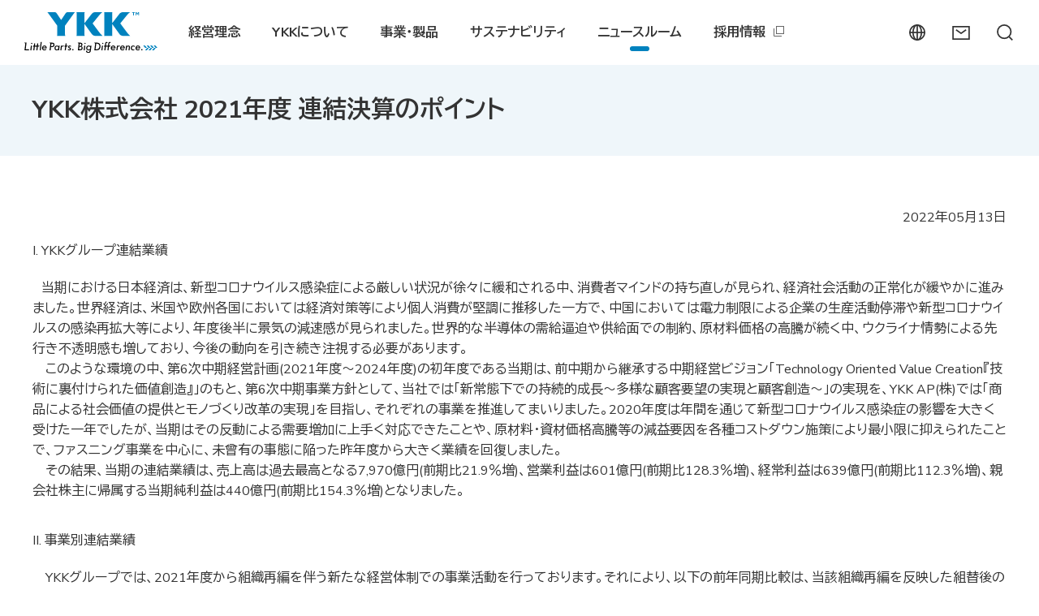

--- FILE ---
content_type: text/html; charset=UTF-8
request_url: https://www.ykk.com/newsroom/g_news/2022/20220513.html
body_size: 8333
content:
<!DOCTYPE HTML><html lang="ja"><head prefix="og: https://ogp.me/ns# fb: https://ogp.me/ns/fb# article: https://ogp.me/ns/article#"><script src="https://cmp.datasign.co/v2/fb40869fdf/cmp.js" async></script>
<!-- Google Tag Manager -->
<script>(function(w,d,s,l,i){w[l]=w[l]||[];w[l].push({'gtm.start':
new Date().getTime(),event:'gtm.js'});var f=d.getElementsByTagName(s)[0],
j=d.createElement(s),dl=l!='dataLayer'?'&l='+l:'';j.async=true;j.src=
'https://www.googletagmanager.com/gtm.js?id='+i+dl;f.parentNode.insertBefore(j,f);
})(window,document,'script','dataLayer','GTM-MJ4M9VF');</script>
<!-- End Google Tag Manager -->
<!-- Google Tag Manager -->
<script>(function(w,d,s,l,i){w[l]=w[l]||[];w[l].push({'gtm.start':
new Date().getTime(),event:'gtm.js'});var f=d.getElementsByTagName(s)[0],
j=d.createElement(s),dl=l!='dataLayer'?'&l='+l:'';j.async=true;j.src=
'https://www.googletagmanager.com/gtm.js?id='+i+dl;f.parentNode.insertBefore(j,f);
})(window,document,'script','dataLayer','GTM-5DFJSTS7');</script>
<!-- End Google Tag Manager --><meta charset="UTF-8"><meta http-equiv="X-UA-Compatible" content="IE=edge"><title>YKK株式会社 2021年度 連結決算のポイント | YKK株式会社</title><meta name="description" content="YKK株式会社 2021年度 連結決算のポイントのページです。YKKグループは、企業精神である『善の巡環』と、経営理念である『更なるCORPORATE VALUEを求めて』のもと、中核事業であるファスニング事業とAP事業を通して、多くの人々のよりよい暮らしへ貢献してまいります。"><meta name="viewport" content="width=device-width"><meta name="format-detection" content="telephone=no"><meta property="og:type" content="article"><meta property="og:title" content="YKK株式会社 2021年度 連結決算のポイント | YKK株式会社"><meta property="og:description" content="YKK株式会社 2021年度 連結決算のポイントのページです。YKKグループは、企業精神である『善の巡環』と、経営理念である『更なるCORPORATE VALUEを求めて』のもと、中核事業であるファスニング事業とAP事業を通して、多くの人々のよりよい暮らしへ貢献してまいります。"><meta property="og:url" content="https://www.ykk.com/newsroom/g_news/2022/20220513.html"><meta property="og:image" content="https://www.ykk.com/app-files/img/symbol/ogp.webp"><meta property="og:site_name" content="YKK株式会社"><meta property="og:locale" content="ja_JP"><link rel="canonical" href="https://www.ykk.com/newsroom/g_news/2022/20220513.html"><link rel="shortcut icon" href="/app-files/img/symbol/favicon.ico"><link rel="apple-touch-icon-precomposed" href="/app-files/img/symbol/apple-touch-icon.webp"><script type="application/ld+json">{"@context": "https://schema.org","@type": "Organization","url": "https://www.ykk.com/","logo": "https://www.ykk.com/app-files/img/symbol/logo.webp"}</script><link rel="preconnect" href="https://fonts.googleapis.com">
<link rel="preconnect" href="https://fonts.gstatic.com" crossorigin>
<link href="https://fonts.googleapis.com/css2?family=BIZ+UDPGothic:wght@400;700&family=Nunito+Sans:ital,wght@0,400;0,700;1,400;1,700&display=swap" rel="stylesheet preload" as="style"><link rel="stylesheet" href="/app-files/css/custom/newsroom_g_news_detail.css"></head><body><!-- Google Tag Manager (noscript) -->
<noscript><iframe src="https://www.googletagmanager.com/ns.html?id=GTM-MJ4M9VF"
height="0" width="0" style="display:none;visibility:hidden"></iframe></noscript>
<!-- End Google Tag Manager (noscript) -->
<!-- Google Tag Manager (noscript) -->
<noscript><iframe src="https://www.googletagmanager.com/ns.html?id=GTM-5DFJSTS7"
height="0" width="0" style="display:none;visibility:hidden"></iframe></noscript>
<!-- End Google Tag Manager (noscript) --><header id="header" class="Header">
  <div class="Header__inner">
    <div class="Header__head">
      <h1 class="header-logo">
        <a href="/">
          <img src="/app-files/img/cmn_logo01.svg" alt="YKK" width="164" height="51">
        </a>
      </h1>
    </div>
    <div class="Header__body">
      <div class="Header__body__inner js-header-gnav">
        <nav class="header-gnav js-header-clone__gnav">
          <ul class="header-gnav__list">
            <li class="js-header-gnav__list" data-gnav-current="philosophy">
              <a href="#nav-philosophy" class="header-gnav__type--toggle js-header-gnav__trigger" aria-expanded="false" aria-controls="nav-philosophy"><span class="header-gnav__type__label">経営理念</span></a>
              <div id="nav-philosophy" class="header-megamenu js-header-gnav__megamenu" aria-hidden="true">
                <div class="header-megamenu__inner">
                  <div class="header-megamenu__head">
                    <div class="header-megamenu__title">
                      <a href="/philosophy/" class="header-megamenu__title__type"><span class="header-megamenu__title__label">経営理念<span class="util-pc-hidden">トップ</span></span></a>
                    </div>
                  </div>
                  <div class="header-megamenu__body">
                    <div class="header-megamenu__body">
                      <ul class="header-link-list" data-col-pc="3">
                        <li><a href="/philosophy/guidelines.html" class="header-link-list__type"><span class="header-link-list__label">YKKグループ行動指針</span></a></li>
                        <li><a href="/philosophy/dialogue.html" class="header-link-list__type"><span class="header-link-list__label">トップ・ダイアログ</span></a></li>
                        <li><a href="/logo/" target="_blank" rel="noopener" class="header-link-list__type--blank"><span class="header-link-list__label">コーポレートロゴ 特設サイト</span></a></li>
                      </ul>
                    </div>
                  </div>
                </div>
              </div>
            </li>
            <li class="js-header-gnav__list" data-gnav-current="corporate,ykk">
              <a href="#nav-corporate" class="header-gnav__type--toggle js-header-gnav__trigger" aria-expanded="false" aria-controls="nav-corporate"><span class="header-gnav__type__label">YKKについて</span></a>
              <div id="nav-corporate" class="header-megamenu js-header-gnav__megamenu" aria-hidden="true">
                <div class="header-megamenu__inner">
                  <div class="header-megamenu__head">
                    <div class="header-megamenu__title">
                      <a href="/corporate/" class="header-megamenu__title__type"><span class="header-megamenu__title__label">YKKについて<span class="util-pc-hidden">トップ</span></span></a>
                    </div>
                  </div>
                  <div class="header-megamenu__body">
                    <div class="header-column">
                      <div class="header-column__item" data-size-pc="3col">
                        <div class="header-card-wrap" data-col-pc="1">
                          <div class="header-card">
                            <a href="/corporate/message.html" class="header-card__type">
                              <div class="header-card__head">
                                <div class="header-card__image"><img src="/app-files/img/cmn_im02.jpg" alt=""></div>
                              </div>
                              <div class="header-card__body">
                                <div class="header-card__title">トップメッセージ</div>
                              </div>
                            </a>
                          </div>
                        </div>
                      </div>
                      <div class="header-column__item" data-size-pc="2/3col">
                        <ul class="header-link-list" data-col-pc="2">
                          <li><a href="/corporate/financial/" class="header-link-list__type"><span class="header-link-list__label">財務情報</span></a></li>
                          <li><a href="/corporate/group/" class="header-link-list__type"><span class="header-link-list__label">会社概要</span></a></li>
                          <li><a href="/corporate/policy/" class="header-link-list__type"><span class="header-link-list__label">方針</span></a></li>
                          <li><a href="/corporate/g_establishment/fastening.html" class="header-link-list__type"><span class="header-link-list__label">拠点紹介</span></a></li>
                          <li><a href="/corporate/pr/" class="header-link-list__type"><span class="header-link-list__label">広告・協賛</span></a></li>
                          <li><a href="/newsroom/g_news/prize/" class="header-link-list__type"><span class="header-link-list__label">受賞歴</span></a></li>
                          <li><a href="/ykk/" class="header-link-list__type"><span class="header-link-list__label">とっておきのYKK</span></a></li>
                          <li><a href="/corporate/brand/" class="header-link-list__type"><span class="header-link-list__label">ブランド保護</span></a></li>
                        </ul>
                      </div>
                    </div>
                  </div>
                </div>
              </div>
            </li>
            <li class="js-header-gnav__list" data-gnav-current="business">
              <a href="#nav-business" class="header-gnav__type--toggle js-header-gnav__trigger" aria-expanded="false" aria-controls="nav-business"><span class="header-gnav__type__label">事業・製品</span></a>
              <div id="nav-business" class="header-megamenu js-header-gnav__megamenu" aria-hidden="true">
                <div class="header-megamenu__inner">
                  <div class="header-megamenu__head">
                    <div class="header-megamenu__title">
                      <a href="/business/" class="header-megamenu__title__type"><span class="header-megamenu__title__label">事業・製品<span class="util-pc-hidden">トップ</span></span></a>
                    </div>
                  </div>
                  <div class="header-megamenu__body">
                    <div class="header-card-wrap" data-col-pc="3">
                      <div class="header-card">
                        <a href="/business/fastening.html" class="header-card__type">
                          <div class="header-card__head">
                            <div class="header-card__image"><img src="/app-files/img/cmn_im04.jpg" alt=""></div>
                          </div>
                          <div class="header-card__body">
                            <div class="header-card__title">ファスニング事業</div>
                          </div>
                        </a>
                      </div>
                      <div class="header-card">
                        <a href="https://www.ykkap.co.jp/" target="_blank" rel="noopener" class="header-card__type--blank">
                          <div class="header-card__head">
                            <div class="header-card__image"><img src="/app-files/img/cmn_im05.jpg" alt=""></div>
                          </div>
                          <div class="header-card__body">
                            <div class="header-card__title">AP事業</div>
                          </div>
                        </a>
                      </div>
                      <div class="header-card">
                        <a href="/business/me.html" class="header-card__type">
                          <div class="header-card__head">
                            <div class="header-card__image"><img src="/app-files/img/cmn_im06.jpg" alt=""></div>
                          </div>
                          <div class="header-card__body">
                            <div class="header-card__title">設備開発・機械製造</div>
                          </div>
                        </a>
                      </div>
                    </div>
                  </div>
                </div>
              </div>
            </li>
            <li class="js-header-gnav__list" data-gnav-current="csr">
              <a href="#nav-csr" class="header-gnav__type--toggle js-header-gnav__trigger" aria-expanded="false" aria-controls="nav-csr"><span class="header-gnav__type__label">サステナビリティ</span></a>
              <div id="nav-csr" class="header-megamenu js-header-gnav__megamenu" aria-hidden="true">
                <div class="header-megamenu__inner">
                  <div class="header-megamenu__head">
                    <div class="header-megamenu__title">
                      <a href="/csr/" class="header-megamenu__title__type"><span class="header-megamenu__title__label">サステナビリティ<span class="util-pc-hidden">トップ</span></span></a>
                    </div>
                  </div>
                  <div class="header-megamenu__body">
                    <div class="header-column-v2">
                      <div class="header-column-v2__item">
                        <ul class="header-link-list-v2">
                          <li><a href="/csr/responsibility/" class="header-link-list-v2__type"><span class="header-link-list-v2__label">YKK精神に基づく企業の社会的責任</span></a></li>
                        </ul>
                        <div class="header-card-wrap" data-col-pc="3">
                          <div class="header-card">
                            <a href="/csr/responsibility/eco/management.html" class="header-card__type">
                              <div class="header-card__head">
                                <div class="header-card__image"><img src="/app-files/img/cmn_im07.jpg" alt=""></div>
                              </div>
                              <div class="header-card__body">
                                <div class="header-card__title">環境 Environment</div>
                              </div>
                            </a>
                          </div>
                          <div class="header-card">
                            <a href="/csr/responsibility/humanrights/" class="header-card__type">
                              <div class="header-card__head">
                                <div class="header-card__image"><img src="/app-files/img/cmn_im08.jpg" alt=""></div>
                              </div>
                              <div class="header-card__body">
                                <div class="header-card__title">社会 Social</div>
                              </div>
                            </a>
                          </div>
                          <div class="header-card">
                            <a href="/csr/responsibility/org/governance.html" class="header-card__type">
                              <div class="header-card__head">
                                <div class="header-card__image"><img src="/app-files/img/cmn_im09.jpg" alt=""></div>
                              </div>
                              <div class="header-card__body">
                                <div class="header-card__title">ガバナンス Governance</div>
                              </div>
                            </a>
                          </div>
                        </div>
                      </div>
                      <div class="header-column-v2__item">
                        <ul class="header-link-list" data-col-pc="3">
                          <li><a href="/newsroom/g_news/sustainability/" class="header-link-list__type"><span class="header-link-list__label">サステナビリティニュース一覧</span></a></li>
                          <li><a href="/csr/vision.html" class="header-link-list__type"><span class="header-link-list__label">YKKサステナビリティビジョン2050</span></a></li>
                          <li><a href="/csr/vision.html#1" class="header-link-list__type"><span class="header-link-list__label">サーキュラーエコノミー（循環型経済）</span></a></li>
                          <li><a href="/csr/ygcc.html" class="header-link-list__type"><span class="header-link-list__label">YKKグローバルコンプライアンス基準（YGCC）</span></a></li>
                          <li><a href="/csr/eco/report/" class="header-link-list__type"><span class="header-link-list__label">This is YKK（統合報告書）</span></a></li>
                          <li><a href="/csr/journal/" class="header-link-list__type"><span class="header-link-list__label">YKKサステナビリティストーリー<br>～JOURNAL &amp; MOVIE～</span></a></li>
                          <li><a href="/csr/topics/" class="header-link-list__type"><span class="header-link-list__label">トピックス一覧</span></a></li>
                        </ul>
                      </div>
                    </div>
                  </div>
                </div>
              </div>
            </li>
            <li class="js-header-gnav__list" data-gnav-current="newsroom">
              <a href="/newsroom/" class="header-gnav__type"><span class="header-gnav__type__label">ニュースルーム</span></a>
            </li>
            <li class="js-header-gnav__list" data-gnav-current="recruit">
              <a href="https://recruiting.ykk.co.jp/" target="_blank" rel="noopener" class="header-gnav__type--blank"><span class="header-gnav__type__label">採用情報</span></a>
            </li>
          </ul>
        </nav>
      </div>
    </div>
    <div class="Header__foot">
      <div class="header-utility">
        <div class="header-utility__button">
          <a href="#nav-language" class="header-utility__type--language js-header-menu__trigger" aria-expanded="false" aria-controls="nav-language"><span class="header-utility__label">language</span><span class="header-utility__close">閉じる</span></a>
        </div>
        <div class="header-utility__button">
          <a href="/inquiry/" class="header-utility__type--contact"><span class="header-utility__label">お問い合わせ</span></a>
        </div>
        <div class="header-utility__button">
          <a href="#nav-search" class="header-utility__type--search js-header-menu__trigger" data-for="q" aria-expanded="false" aria-controls="nav-search"><span class="header-utility__label">検索</span><span class="header-utility__close">閉じる</span></a>
        </div>
        <div class="header-utility__button util-pc-hidden">
          <a href="#nav-menu" class="header-utility__type--menu js-header-menu__trigger" aria-expanded="false" aria-controls="nav-menu"><span class="header-utility__label">メニュー</span><span class="header-utility__close">閉じる</span></a>
        </div>
      </div>
      <div id="nav-language" class="header-language js-header-menu__megamenu" aria-hidden="true">
        <div class="header-language__inner">
          <div class="header-language__button-wrap js-lang">
            <div class="header-language__button"><a href="/" class="header-language__button__type js-lang__ja"><span class="header-language__button__label">日本語</span></a></div>
            <div class="header-language__button"><a href="/english/" class="header-language__button__type js-lang__en"><span class="header-language__button__label">ENGLISH</span></a></div>
            <div class="header-language__button"><a href="/chinese/" class="header-language__button__type js-lang__zh"><span class="header-language__button__label">中文</span></a></div>
          </div>
        </div>
      </div>
      <div id="nav-search" class="header-search js-header-menu__megamenu" aria-hidden="true">
        <div class="header-search__inner">
          <form class="header-search__form" action="/search_result.html" accept-charset="UTF-8" method="GET">
            <input type="text" name="q" id="qHeader" placeholder="サイト内検索" autocomplete="off" class="header-search__input">
            <button type="submit" class="header-search__submit"><span class="header-search__submit__label">検索</span></button>
          </form>
        </div>
      </div>
      <div id="nav-menu" class="header-menu js-header-menu__megamenu" aria-hidden="true">
        <div class="header-menu__inner js-header-menu__container"></div>
      </div>
    </div>
  </div>
</header><main id="main" class="Main"><div class="Main__inner"><div class="Main__head"><div class="heading1"><div class="heading1__inner"><h1 class="heading1__title">YKK株式会社 2021年度 連結決算のポイント</h1></div></div><!--/Main__head--></div><div class="Main__body"><div class="Main__content"><p class="text--right">2022年05月13日</p><p style="padding-bottom: 5px; margin-bottom: 0;">I. YKKグループ連結業績</p><p style="padding-bottom: 20px; margin-bottom: 0;">　当期における日本経済は、新型コロナウイルス感染症による厳しい状況が徐々に緩和される中、消費者マインドの持ち直しが見られ、経済社会活動の正常化が緩やかに進みました。世界経済は、米国や欧州各国においては経済対策等により個人消費が堅調に推移した一方で、中国においては電力制限による企業の生産活動停滞や新型コロナウイルスの感染再拡大等により、年度後半に景気の減速感が見られました。世界的な半導体の需給逼迫や供給面での制約、原材料価格の高騰が続く中、ウクライナ情勢による先行き不透明感も増しており、今後の動向を引き続き注視する必要があります。<br>　このような環境の中、第6次中期経営計画(2021年度～2024年度)の初年度である当期は、前中期から継承する中期経営ビジョン「Technology Oriented Value Creation『技術に裏付けられた価値創造』」のもと、第6次中期事業方針として、当社では「新常態下での持続的成長～多様な顧客要望の実現と顧客創造～」の実現を、YKK AP(株)では「商品による社会価値の提供とモノづくり改革の実現」を目指し、それぞれの事業を推進してまいりました。2020年度は年間を通じて新型コロナウイルス感染症の影響を大きく受けた一年でしたが、当期はその反動による需要増加に上手く対応できたことや、原材料・資材価格高騰等の減益要因を各種コストダウン施策により最小限に抑えられたことで、ファスニング事業を中心に、未曾有の事態に陥った昨年度から大きく業績を回復しました。<br>　その結果、当期の連結業績は、売上高は過去最高となる7,970億円(前期比21.9％増)、営業利益は601億円(前期比128.3％増)、経常利益は639億円(前期比112.3％増)、親会社株主に帰属する当期純利益は440億円(前期比154.3％増)となりました。</p><p style="padding-bottom: 5px; margin-bottom: 0;">II. 事業別連結業績</p><p style="padding-bottom: 20px; margin-bottom: 0;">　YKKグループでは、2021年度から組織再編を伴う新たな経営体制での事業活動を行っております。それにより、以下の前年同期比較は、当該組織再編を反映した組替後の業績で比較しております。</p><p style="padding-bottom: 5px; margin-bottom: 0;">(ファスニング事業)</p><p style="padding-bottom: 20px; margin-bottom: 0;">　当期のファスニング事業を取り巻く事業環境は、世界的な新型コロナウイルスワクチンの普及とそれに伴う活動制限緩和により、欧米を中心とした消費市場が回復基調となり、アパレル小売市場でも回復の傾向が見られました。一方で、各地で繰り返される変異株による感染再拡大により工場の操業停止等を余儀なくされるなど、事業活動への影響が生じました。世界的なサプライチェーン混乱や半導体供給不足に加え、ウクライナ情勢等の地政学リスクも懸念されており、先行きを見通しにくい環境が継続しております。<br>　このような事業環境のもと、市況の回復に伴う増販と継続したコストダウンと納期対応、各地域での供給体制強化による顧客対応強化によって、販売を大きく伸ばしました。<br>　地域別では、すべての地域で増収となりました。日本では、ファスニング事業全体の販売好調により材料供給等のグループ会社向け販売が増加しました。Americasでは、半導体不足により自動車向けでは低調となったものの、アパレル需要の回復による販売増加により増収となりました。Europeでは、トルコ社のジーンズ向けを筆頭に加工輸出好調、高級鞄向けの販売も好調となりました。ISAMEA(India/South Asia/Middle East/Africa)においては、米国市場での需要回復を着実に捕捉し販売を伸ばしました。ASEANでは、日米欧向けの加工輸出市場の回復および施策による顧客獲得により販売を大きく伸ばしました。中国では、市況回復による需要の高まりに加え納期対応等の施策による新規顧客の獲得等で増収となりました。<br>　その結果、売上高(セグメント間の内部売上高を含む)は、過去最高となる、前期比40.7％増の3,481億円となりました。営業利益は、原材料価格高騰や輸送運賃上昇の減益要因があったものの、市況回復に伴う販売ボリュームの増加と操業度の向上、価格改定及び継続的なコストダウンによる増益要因が大きく、前期比601.6％増の423億円となりました。</p><p style="padding-bottom: 5px; margin-bottom: 0;">(AP事業)</p><p style="padding-bottom: 20px; margin-bottom: 0;">　当期のAP事業を取り巻く事業環境は、日本国内においては、新型コロナウイルス感染症が再拡大したものの、ワクチンの普及が進む中、経済活動の正常化や各種住宅取得支援制度の下支えもあり、新設住宅着工戸数は前年を上回りました。海外においては、北米では、ビル建材の市場が回復するとともに、住宅建材では着工戸数が好調に推移しました。中国では2020年から続く政府による不動産規制の厳格化継続を受け市場は低迷、台湾では住宅着工が回復したものの、職人不足による現場遅延が深刻化、インドネシアでは同感染症の拡大があったものの、政府の景気刺激策を受け、高級戸建市場が回復しました。日本国内・海外とも、経済の回復等による需要増や環境規制等の影響による供給不足に起因した需給逼迫と原材料・資材価格の高騰が続きました。<br>　このような事業環境の中、第6次中期事業方針として掲げた「商品による社会価値の提供とモノづくり改革の実現」のもと、事業を推進してまいりました。<br>　日本国内においては、ウィズコロナにおける取組みとして、オンラインイベントやWEB展示会等の新しいコミュニケーション手段を継続し、営業・消費者接点の強化を図ってまいりました。住宅事業では、樹脂窓とアルミ樹脂複合窓による高断熱化を推進し、高断熱窓化率を70％まで高めることができ、また、コロナ禍における在宅ニーズの高まりもあり、住宅リノベーション事業が伸長しました。エクステリア事業では、耐積雪・耐風圧カーポート及び門扉・フェンス等の提案強化により販売が増加しました。ビル事業では、新築分野の受注強化と改装提案の強化を進めてまいりました。<br>　海外においては、米国のビル建材では市場の回復を受け販売が増加、住宅建材では着工戸数の増加により販売が増加しました。中国内需においては、厳しい事業環境を受け、販売は前年を下回る結果となりました。台湾では高級住宅市場において販売が増加、インドネシアでは市場の回復により販売が増加しました。<br>　その結果、AP事業の売上高(セグメント間の内部売上高を含む)は、過去最高となる、前期比10.8％増の4,463億円となりました。営業利益は、国内では販売増加や価格改定、製造コストダウンによる増益要因があったものの、原材料・資材価格の高騰や市場競争の激化、販管費の増加などにより減益となり、全体では前期比15.2％減の173億円となりました。</p><div class="list-wrap"><ul class="link-list" data-col-pc="1" data-col-sp="1"><li><a href="/corporate/financial/securities/" class="link-list__type">2022年3月期 決算短信(連結)はこちらをご覧ください。</a></li></ul></div><div class="button-wrap--centering"><div class="button-v2" data-size-pc="3col" data-size-sp="auto"><a href="/newsroom/g_news/2022" class="button-v2__type"><span class="button-v2__label">2022年一覧へ戻る</span></a></div></div></div><!--/Main__body--></div><div class="Main__guide"><ol class="main-breadcrumb" itemscope itemtype="https://schema.org/BreadcrumbList"><li itemprop="itemListElement" itemscope itemtype="https://schema.org/ListItem"><a class="main-breadcrumb__type" itemprop="item" href="/"><span itemprop="name">ホーム</span></a><meta itemprop="position" content="1"></li><li itemprop="itemListElement" itemscope itemtype="https://schema.org/ListItem"><a class="main-breadcrumb__type" itemprop="item" href="/newsroom/"><span itemprop="name">ニュースルーム</span></a><meta itemprop="position" content="2"></li><li itemprop="itemListElement" itemscope itemtype="https://schema.org/ListItem"><a class="main-breadcrumb__type" itemprop="item" href="/newsroom/g_news/2022/"><span itemprop="name">2022</span></a><meta itemprop="position" content="3"></li><li itemprop="itemListElement" itemscope itemtype="https://schema.org/ListItem"><span class="main-breadcrumb__type--nolink"><span itemprop="name">YKK株式会社 2021年度 連結決算のポイント</span></span><meta itemprop="position" content="4"></li></ol><!--/Main__guide--></div><!--/Main__inner--></div><!--/Main--></main> <footer id="footer" class="Footer">
  <div class="Footer__inner">
    <div class="Footer__guide">
      <div class="footer-pagetop js-pagetop">
        <a href="#header">ページ上部へ</a>
      </div>
    </div>
    <div class="Footer__body">
      <div class="Footer__body__inner">
        <div class="footer-column" data-col-pc="5">
          <div class="footer-column__item">
            <div class="footer-accordion js-footer-accordion">
              <a href="#footer-philosophy" class="footer-accordion__toggle util-pc-hidden js-footer-accordion__trigger" aria-expanded="false" aria-controls="footer-philosophy"><span class="footer-accordion__toggle__label">経営理念</span></a>
              <div id="footer-philosophy" class="footer-accordion__panel js-footer-accordion__panel" aria-hidden="true">
                <div class="footer-accordion__panel__inner">
                  <div class="footer-accordion__panel__head">
                    <div class="footer-accordion__panel__title">
                      <a href="/philosophy/" class="footer-accordion__panel__title__type"><span class="footer-accordion__panel__title__label">経営理念<span class="util-pc-hidden">トップ</span></span></a>
                    </div>
                  </div>
                  <div class="footer-accordion__panel__body">
                    <ul class="footer-link-list" data-col-pc="1" data-col-sp="1">
                      <li><a href="/philosophy/guidelines.html" class="footer-link-list__type"><span class="footer-link-list__label">YKKグループの行動指針</span></a></li>
                      <li><a href="/philosophy/dialogue.html" class="footer-link-list__type"><span class="footer-link-list__label">トップ・ダイアログ</span></a></li>
                      <li><a href="/logo/" target="_blank" rel="noopener" class="footer-link-list__type--blank"><span class="footer-link-list__label">コーポレートロゴ 特設サイト</span></a></li>
                    </ul>
                  </div>
                </div>
              </div>
            </div>
          </div>
          <div class="footer-column__item">
            <div class="footer-accordion js-footer-accordion">
              <a href="#footer-corporate" class="footer-accordion__toggle util-pc-hidden js-footer-accordion__trigger" aria-expanded="false" aria-controls="footer-corporate"><span class="footer-accordion__toggle__label">YKKについて</span></a>
              <div id="footer-corporate" class="footer-accordion__panel js-footer-accordion__panel" aria-hidden="true">
                <div class="footer-accordion__panel__inner">
                  <div class="footer-accordion__panel__head">
                    <div class="footer-accordion__panel__title">
                      <a href="/corporate/" class="footer-accordion__panel__title__type"><span class="footer-accordion__panel__title__label">YKKについて<span class="util-pc-hidden">トップ</span></span></a>
                    </div>
                  </div>
                  <div class="footer-accordion__panel__body">
                    <ul class="footer-link-list" data-col-pc="1" data-col-sp="1">
                      <li><a href="/corporate/message.html" class="footer-link-list__type"><span class="footer-link-list__label">トップメッセージ</span></a></li>
                      <li><a href="/corporate/group/" class="footer-link-list__type"><span class="footer-link-list__label">会社概要</span></a></li>
                      <li><a href="/corporate/policy/" class="footer-link-list__type"><span class="footer-link-list__label">方針</span></a></li>
                      <li><a href="/corporate/g_establishment/fastening.html" class="footer-link-list__type"><span class="footer-link-list__label">拠点紹介</span></a></li>
                      <li><a href="/corporate/financial/" class="footer-link-list__type"><span class="footer-link-list__label">財務情報</span></a></li>
                      <li><a href="/corporate/pr/" class="footer-link-list__type"><span class="footer-link-list__label">広告・協賛</span></a></li>
                      <li><a href="/newsroom/g_news/prize/" class="footer-link-list__type"><span class="footer-link-list__label">受賞歴</span></a></li>
                      <li><a href="/ykk/" class="footer-link-list__type"><span class="footer-link-list__label">とっておきのYKK</span></a></li>
                      <li><a href="/newsroom/important/" class="footer-link-list__type"><span class="footer-link-list__label">大切なお知らせ</span></a></li>
                      <li><a href="/csr/eco/report/" class="footer-link-list__type"><span class="footer-link-list__label">This is YKK（統合報告書）</span></a></li>
                      <li><a href="/corporate/brand/" class="footer-link-list__type"><span class="footer-link-list__label">ブランド保護</span></a></li>
                    </ul>
                  </div>
                </div>
              </div>
            </div>
          </div>
          <div class="footer-column__item">
            <div class="footer-accordion js-footer-accordion">
              <a href="#footer-business" class="footer-accordion__toggle util-pc-hidden js-footer-accordion__trigger" aria-expanded="false" aria-controls="footer-business"><span class="footer-accordion__toggle__label">事業・製品</span></a>
              <div id="footer-business" class="footer-accordion__panel js-footer-accordion__panel" aria-hidden="true">
                <div class="footer-accordion__panel__inner">
                  <div class="footer-accordion__panel__head">
                    <div class="footer-accordion__panel__title">
                      <a href="/business/" class="footer-accordion__panel__title__type"><span class="footer-accordion__panel__title__label">事業・製品<span class="util-pc-hidden">トップ</span></span></a>
                    </div>
                  </div>
                  <div class="footer-accordion__panel__body">
                    <ul class="footer-link-list" data-col-pc="1" data-col-sp="1">
                      <li><a href="/business/fastening.html" class="footer-link-list__type"><span class="footer-link-list__label">ファスニング事業</span></a></li>
                      <li><a href="https://www.ykkapglobal.com/ja/" target="_blank" rel="noopener" class="footer-link-list__type--blank"><span class="footer-link-list__label">AP事業</span></a></li>
                      <li><a href="/business/me.html" class="footer-link-list__type"><span class="footer-link-list__label">設備開発・機械製造</span></a></li>
                    </ul>
                  </div>
                </div>
              </div>
            </div>
          </div>
          <div class="footer-column__item">
            <div class="footer-accordion js-footer-accordion">
              <a href="#footer-csr" class="footer-accordion__toggle util-pc-hidden js-footer-accordion__trigger" aria-expanded="false" aria-controls="footer-csr"><span class="footer-accordion__toggle__label">サステナビリティ</span></a>
              <div id="footer-csr" class="footer-accordion__panel js-footer-accordion__panel" aria-hidden="true">
                <div class="footer-accordion__panel__inner">
                  <div class="footer-accordion__panel__head">
                    <div class="footer-accordion__panel__title">
                      <a href="/csr/" class="footer-accordion__panel__title__type"><span class="footer-accordion__panel__title__label">サステナビリティ<span class="util-pc-hidden">トップ</span></span></a>
                    </div>
                  </div>
                  <div class="footer-accordion__panel__body">
                    <ul class="footer-link-list" data-col-pc="1" data-col-sp="1">
                      <li><a href="/philosophy/" class="footer-link-list__type"><span class="footer-link-list__label">経営理念</span></a></li>
                      <li><a href="/corporate/message.html" class="footer-link-list__type"><span class="footer-link-list__label">トップメッセージ</span></a></li>
                      <li><a href="/csr/responsibility/" class="footer-link-list__type"><span class="footer-link-list__label">YKK精神に基づく企業の社会的責任</span></a></li>
                      <li><a href="/newsroom/g_news/sustainability/" class="footer-link-list__type"><span class="footer-link-list__label">サステナビリティニュース一覧</span></a></li>
                      <li><a href="/csr/vision.html" class="footer-link-list__type"><span class="footer-link-list__label">YKKサステナビリティビジョン2050</span></a></li>
                      <li><a href="/csr/vision.html#1" class="footer-link-list__type"><span class="footer-link-list__label">サーキュラーエコノミー（循環型経済）</span></a></li>
                      <li><a href="/csr/ygcc.html" class="footer-link-list__type"><span class="footer-link-list__label">YKKグローバルコンプライアンス基準（YGCC）</span></a></li>
                      <li><a href="/csr/eco/report/" class="footer-link-list__type"><span class="footer-link-list__label">This is YKK（統合報告書）</span></a></li>
                      <li><a href="/csr/journal/" class="footer-link-list__type"><span class="footer-link-list__label">YKKサステナビリティストーリー　～JOURNAL &amp; MOVIE～</span></a></li>
                      <li><a href="/csr/topics/" class="footer-link-list__type"><span class="footer-link-list__label">トピックス一覧</span></a></li>
                    </ul>
                  </div>
                </div>
              </div>
            </div>
          </div>
          <div class="footer-column__item">
            <div class="footer-column-v2">
              <div class="footer-column-v2__item">
                <div class="footer-snav">
                  <ul class="footer-snav__list">
                    <li><a href="/newsroom/" class="footer-snav__list__type"><span class="footer-snav__list__label">ニュースルーム</span></a></li>
                    <li><a href="https://recruiting.ykk.co.jp/" target="_blank" rel="noopener" class="footer-snav__list__type--blank"><span class="footer-snav__list__label">採用情報</span></a></li>
                    <li><a href="/inquiry/" class="footer-snav__list__type"><span class="footer-snav__list__label">お問い合わせ</span></a></li>
                  </ul>
                </div>
                <ul class="footer-link-list-v2" data-col-pc="1" data-col-sp="auto">
                  <li><a href="/social.html" class="footer-link-list-v2__type"><span class="footer-link-list-v2__label">ソーシャルメディアポリシー</span></a></li>
                  <li><a href="/privacy.html" class="footer-link-list-v2__type"><span class="footer-link-list-v2__label">個人情報保護方針</span></a></li>
                  <li><a href="/condition.html" class="footer-link-list-v2__type"><span class="footer-link-list-v2__label">ウェブサイトのご利用にあたって</span></a></li>
                  <li><a href="/sitemap.html" class="footer-link-list-v2__type"><span class="footer-link-list-v2__label">サイトマップ</span></a></li>
                </ul>
              </div>
              <div class="footer-column-v2__item">
                <div class="footer-group">
                  <div class="footer-group__head">
                    <div class="footer-group__title">主要グループ会社</div>
                  </div>
                  <div class="footer-group__body">
                    <ul class="footer-link-list-v2" data-col-pc="1" data-col-sp="1">
                      <li><a href="https://lyncs.ykkfastening.com/shop/default.aspx" target="_blank" rel="noopener" class="footer-link-list-v2__type--blank"><span class="footer-link-list-v2__label">YKK JAPAN COMPANY</span></a></li>
                      <li><a href="http://www.ykksnap.co.jp/ " target="_blank" rel="noopener" class="footer-link-list-v2__type--blank"><span class="footer-link-list-v2__label">YKKスナップファスナー株式会社</span></a></li>
                      <li><a href="https://www.ykkapglobal.com/ja/" target="_blank" rel="noopener" class="footer-link-list-v2__type--blank"><span class="footer-link-list-v2__label">YKK AP株式会社</span></a></li>
                      <li><a href="https://ykkbsi.co.jp/" target="_blank" rel="noopener" class="footer-link-list-v2__type--blank"><span class="footer-link-list-v2__label">YKKビジネスサポート株式会社</span></a></li>
                    </ul>
                  </div>
                </div>
              </div>
            </div>
          </div>
        </div>
      </div>
    </div>
    <div class="Footer__foot">
      <div class="Footer__foot__inner">
        <div class="footer-copyright">
          <small class="footer-copyright__label">Copyright &copy; 2024<span class="js-footer-copyright-year"></span> YKK Corporation All Rights Reserved.</small>
        </div>
      </div>
    </div>
  </div>
</footer><script src="/app-files/js/app.js"></script><script src="/app-files/js/geniee/geniee_suggest.js"></script></body></html>

--- FILE ---
content_type: text/css
request_url: https://www.ykk.com/app-files/css/custom/newsroom_g_news_detail.css
body_size: 49684
content:
@charset "UTF-8";
.anchor-navi__label:before,.card-v2 .card-v2__type .card-v2__title:after,.card-v3 .card-v3__type .card-v3__title:after,.card .card__type .card__title:after,.description-list-v2__type:after,.description-list-v3__type:after,.description-list-v4__type:after,.description-list__type:after,.footer-accordion__panel__title>[class*=__type]:not([class*="--nolink"]):after,.footer-accordion__toggle>[class*=__label]:after,.footer-snav__list__type:not([class*="--nolink"]):after,.footer-snav__list__type>[class*=__label]:after,.Header--simple .header-card .header-card__type .header-card__title:after,.Header--simple .header-gnav__type--toggle>[class*=__label]:after,.Header--simple .header-gnav__type>[class*=__label]:after,.Header--simple .header-language__button__type:after,.Header--simple .header-link-list-v2__type:after,.Header--simple .header-link-list__type:after,.Header--simple .header-megamenu__title>[class*=__type]:not([class*="--nolink"]):after,.Header .header-card .header-card__type .header-card__title:after,.Header .header-gnav__type--toggle>[class*=__label]:after,.Header .header-gnav__type>[class*=__label]:after,.Header .header-language__button__type:after,.Header .header-link-list-v2__type:after,.Header .header-link-list__type:after,.Header .header-megamenu__title>[class*=__type]:not([class*="--nolink"]):after,.heading2--center__link .heading2--center__title:after,.heading2-v2--center__link .heading2-v2--center__title:after,.heading2-v2__link .heading2-v2__title:after,.heading2__link .heading2__title:after,.heading3--center__link .heading3--center__title:after,.heading3-v2--center__link .heading3-v2--center__title:after,.heading3-v2__link .heading3-v2__title:after,.heading3__link .heading3__title:after,.heading4--center__link .heading4--center__title:after,.heading4-v2--center__link .heading4-v2--center__title:after,.heading4-v2__link .heading4-v2__title:after,.heading4__link .heading4__title:after,.heading5--center__link .heading5--center__title:after,.heading5__link .heading5__title:after,.heading6--center__link .heading6--center__title:after,.heading6__link .heading6__title:after,.link-list__type--nolink:after,.link-list__type:after,.main-breadcrumb>li+li:before,.main-lnav__stage1__type:after,.main-lnav__title__type:after,.news .news__type .news__title:after,.pager-navi .pager-navi__link--next:before,.pager-navi .pager-navi__link--prev:before,.topics-card .topics-card__type .topics-card__title:after{-webkit-backface-visibility:hidden;display:inline-block;position:relative;border-top:2px solid #111869;border-right:2px solid #111869;vertical-align:middle;content:""}.card-v2 .card-v2__type .card-v2__title:after,.card-v3 .card-v3__type .card-v3__title:after,.card .card__type .card__title:after,.description-list-v2__type:after,.description-list-v3__type:after,.description-list-v4__type:after,.description-list__type:after,.footer-accordion__panel__title>[class*=__type]:not([class*="--nolink"]):after,.footer-snav__list__type:not([class*="--nolink"]):after,.footer-snav__list__type>[class*=__label]:after,.Header--simple .header-card .header-card__type .header-card__title:after,.Header--simple .header-language__button__type:after,.Header--simple .header-link-list-v2__type:after,.Header--simple .header-link-list__type:after,.Header--simple .header-megamenu__title>[class*=__type]:not([class*="--nolink"]):after,.Header .header-card .header-card__type .header-card__title:after,.Header .header-language__button__type:after,.Header .header-link-list-v2__type:after,.Header .header-link-list__type:after,.Header .header-megamenu__title>[class*=__type]:not([class*="--nolink"]):after,.heading2--center__link .heading2--center__title:after,.heading2-v2--center__link .heading2-v2--center__title:after,.heading2-v2__link .heading2-v2__title:after,.heading2__link .heading2__title:after,.heading3--center__link .heading3--center__title:after,.heading3-v2--center__link .heading3-v2--center__title:after,.heading3-v2__link .heading3-v2__title:after,.heading3__link .heading3__title:after,.heading4--center__link .heading4--center__title:after,.heading4-v2--center__link .heading4-v2--center__title:after,.heading4-v2__link .heading4-v2__title:after,.heading4__link .heading4__title:after,.heading5--center__link .heading5--center__title:after,.heading5__link .heading5__title:after,.heading6--center__link .heading6--center__title:after,.heading6__link .heading6__title:after,.link-list__type--nolink:after,.link-list__type:after,.main-breadcrumb>li+li:before,.main-lnav__stage1__type:after,.main-lnav__title__type:after,.news .news__type .news__title:after,.pager-navi .pager-navi__link--next:before,.topics-card .topics-card__type .topics-card__title:after{-webkit-transform:rotate(45deg);transform:rotate(45deg)}.anchor-navi__label:before,.footer-accordion__toggle>[class*=__label]:after,.Header--simple .header-gnav__type--toggle>[class*=__label]:after,.Header--simple .header-gnav__type>[class*=__label]:after,.Header .header-gnav__type--toggle>[class*=__label]:after,.Header .header-gnav__type>[class*=__label]:after{-webkit-transform:rotate(135deg);transform:rotate(135deg)}.pager-navi .pager-navi__link--prev:before{-webkit-transform:rotate(-135deg);transform:rotate(-135deg)}.carousel__list>.slick-arrow.slick-next:before,.carousel__list>.slick-arrow.slick-prev:before{-webkit-backface-visibility:hidden;display:inline-block;position:relative;border-color:currentcolor currentcolor #898989 #898989;border-right:1px solid #898989;border-top:1px solid #898989;vertical-align:middle;content:""}.carousel__list>.slick-arrow.slick-next:before{-webkit-transform:rotate(45deg);transform:rotate(45deg)}.carousel__list>.slick-arrow.slick-prev:before{-webkit-transform:rotate(-135deg);transform:rotate(-135deg)}.card-v2 .card-v2__type .card-v2__title:after,.card-v3 .card-v3__type .card-v3__title:after,.card .card__type .card__title:after,.description-list-v2__type:after,.description-list-v3__type:after,.description-list-v4__type:after,.description-list__type:after,.Header--simple .header-card .header-card__type .header-card__title:after,.Header .header-card .header-card__type .header-card__title:after,.heading2--center__link .heading2--center__title:after,.heading2-v2--center__link .heading2-v2--center__title:after,.heading2-v2__link .heading2-v2__title:after,.heading2__link .heading2__title:after,.heading3--center__link .heading3--center__title:after,.heading3-v2--center__link .heading3-v2--center__title:after,.heading3-v2__link .heading3-v2__title:after,.heading3__link .heading3__title:after,.heading4--center__link .heading4--center__title:after,.heading4-v2--center__link .heading4-v2--center__title:after,.heading4-v2__link .heading4-v2__title:after,.heading4__link .heading4__title:after,.heading5--center__link .heading5--center__title:after,.heading5__link .heading5__title:after,.heading6--center__link .heading6--center__title:after,.heading6__link .heading6__title:after,.link-list__type--nolink:after,.link-list__type:after,.main-breadcrumb>li+li:before,.topics-card .topics-card__type .topics-card__title:after{margin-left:5px}.anchor-navi__label:before,.Header--simple .header-language__button__type:after,.Header--simple .header-link-list__type:after,.Header .header-language__button__type:after,.Header .header-link-list__type:after,.pager-navi .pager-navi__link--next:before,.pager-navi .pager-navi__link--prev:before{position:absolute;top:50%}.button-v2 .button-v2__type--blank:after,.button-v2 .button-v2__type--excel:after,.button-v2 .button-v2__type--modal:after,.button-v2 .button-v2__type--pdf:after,.button-v2 .button-v2__type--powerpoint:after,.button-v2 .button-v2__type--rss:after,.button-v2 .button-v2__type--video:after,.button-v2 .button-v2__type--word:after,.button-v2 .button-v2__type--zip:after,.button-v3 .button-v3__type--blank:after,.button-v3 .button-v3__type--excel:after,.button-v3 .button-v3__type--modal:after,.button-v3 .button-v3__type--pdf:after,.button-v3 .button-v3__type--powerpoint:after,.button-v3 .button-v3__type--rss:after,.button-v3 .button-v3__type--video:after,.button-v3 .button-v3__type--word:after,.button-v3 .button-v3__type--zip:after,.button .button__type--blank:after,.button .button__type--excel:after,.button .button__type--modal:after,.button .button__type--pdf:after,.button .button__type--powerpoint:after,.button .button__type--rss:after,.button .button__type--video:after,.button .button__type--word:after,.button .button__type--zip:after,.card-v2 .card-v2__type--blank--scaleup .card-v2__title:after,.card-v2 .card-v2__type--blank .card-v2__title:after,.card-v2 .card-v2__type--excel--scaleup .card-v2__title:after,.card-v2 .card-v2__type--excel .card-v2__title:after,.card-v2 .card-v2__type--modal--scaleup .card-v2__title:after,.card-v2 .card-v2__type--modal .card-v2__title:after,.card-v2 .card-v2__type--pdf--scaleup .card-v2__title:after,.card-v2 .card-v2__type--pdf .card-v2__title:after,.card-v2 .card-v2__type--powerpoint--scaleup .card-v2__title:after,.card-v2 .card-v2__type--powerpoint .card-v2__title:after,.card-v2 .card-v2__type--rss--scaleup .card-v2__title:after,.card-v2 .card-v2__type--rss .card-v2__title:after,.card-v2 .card-v2__type--video--scaleup .card-v2__title:after,.card-v2 .card-v2__type--video .card-v2__title:after,.card-v2 .card-v2__type--word--scaleup .card-v2__title:after,.card-v2 .card-v2__type--word .card-v2__title:after,.card-v2 .card-v2__type--zip--scaleup .card-v2__title:after,.card-v2 .card-v2__type--zip .card-v2__title:after,.card-v3 .card-v3__type--blank--scaleup .card-v3__title:after,.card-v3 .card-v3__type--blank .card-v3__title:after,.card-v3 .card-v3__type--excel--scaleup .card-v3__title:after,.card-v3 .card-v3__type--excel .card-v3__title:after,.card-v3 .card-v3__type--modal--scaleup .card-v3__title:after,.card-v3 .card-v3__type--modal .card-v3__title:after,.card-v3 .card-v3__type--pdf--scaleup .card-v3__title:after,.card-v3 .card-v3__type--pdf .card-v3__title:after,.card-v3 .card-v3__type--powerpoint--scaleup .card-v3__title:after,.card-v3 .card-v3__type--powerpoint .card-v3__title:after,.card-v3 .card-v3__type--rss--scaleup .card-v3__title:after,.card-v3 .card-v3__type--rss .card-v3__title:after,.card-v3 .card-v3__type--video--scaleup .card-v3__title:after,.card-v3 .card-v3__type--video .card-v3__title:after,.card-v3 .card-v3__type--word--scaleup .card-v3__title:after,.card-v3 .card-v3__type--word .card-v3__title:after,.card-v3 .card-v3__type--zip--scaleup .card-v3__title:after,.card-v3 .card-v3__type--zip .card-v3__title:after,.card .card__type--blank--scaleup .card__title:after,.card .card__type--blank .card__title:after,.card .card__type--excel--scaleup .card__title:after,.card .card__type--excel .card__title:after,.card .card__type--modal--scaleup .card__title:after,.card .card__type--modal .card__title:after,.card .card__type--pdf--scaleup .card__title:after,.card .card__type--pdf .card__title:after,.card .card__type--powerpoint--scaleup .card__title:after,.card .card__type--powerpoint .card__title:after,.card .card__type--rss--scaleup .card__title:after,.card .card__type--rss .card__title:after,.card .card__type--video--scaleup .card__title:after,.card .card__type--video .card__title:after,.card .card__type--word--scaleup .card__title:after,.card .card__type--word .card__title:after,.card .card__type--zip--scaleup .card__title:after,.card .card__type--zip .card__title:after,.description-list-v2__type--blank:after,.description-list-v2__type--excel:after,.description-list-v2__type--modal:after,.description-list-v2__type--pdf:after,.description-list-v2__type--powerpoint:after,.description-list-v2__type--rss:after,.description-list-v2__type--video:after,.description-list-v2__type--word:after,.description-list-v2__type--zip:after,.description-list-v3__type--blank:after,.description-list-v3__type--excel:after,.description-list-v3__type--modal:after,.description-list-v3__type--pdf:after,.description-list-v3__type--powerpoint:after,.description-list-v3__type--rss:after,.description-list-v3__type--video:after,.description-list-v3__type--word:after,.description-list-v3__type--zip:after,.description-list-v4__type--blank:after,.description-list-v4__type--excel:after,.description-list-v4__type--modal:after,.description-list-v4__type--pdf:after,.description-list-v4__type--powerpoint:after,.description-list-v4__type--rss:after,.description-list-v4__type--video:after,.description-list-v4__type--word:after,.description-list-v4__type--zip:after,.description-list__type--blank:after,.description-list__type--excel:after,.description-list__type--modal:after,.description-list__type--pdf:after,.description-list__type--powerpoint:after,.description-list__type--rss:after,.description-list__type--video:after,.description-list__type--word:after,.description-list__type--zip:after,.download__link-list__type--blank:after,.download__link-list__type--excel:after,.download__link-list__type--modal:after,.download__link-list__type--pdf:after,.download__link-list__type--powerpoint:after,.download__link-list__type--rss:after,.download__link-list__type--video:after,.download__link-list__type--word:after,.download__link-list__type--zip:after,.faq__mark--answer:before,.faq__mark--question:before,.figure a.figure__frame--modal:after,.footer-link-list-v2__type--blank:after,.footer-link-list-v2__type--excel:after,.footer-link-list-v2__type--modal:after,.footer-link-list-v2__type--pdf:after,.footer-link-list-v2__type--powerpoint:after,.footer-link-list-v2__type--rss:after,.footer-link-list-v2__type--video:after,.footer-link-list-v2__type--word:after,.footer-link-list-v2__type--zip:after,.footer-link-list__type--blank:after,.footer-link-list__type--excel:after,.footer-link-list__type--modal:after,.footer-link-list__type--pdf:after,.footer-link-list__type--powerpoint:after,.footer-link-list__type--rss:after,.footer-link-list__type--video:after,.footer-link-list__type--word:after,.footer-link-list__type--zip:after,.footer-snav__list__type--blank:after,.footer-snav__list__type--blank>[class*=__label]:after,.footer-snav__list__type--excel:after,.footer-snav__list__type--excel>[class*=__label]:after,.footer-snav__list__type--modal:after,.footer-snav__list__type--modal>[class*=__label]:after,.footer-snav__list__type--pdf:after,.footer-snav__list__type--pdf>[class*=__label]:after,.footer-snav__list__type--powerpoint:after,.footer-snav__list__type--powerpoint>[class*=__label]:after,.footer-snav__list__type--rss:after,.footer-snav__list__type--rss>[class*=__label]:after,.footer-snav__list__type--video:after,.footer-snav__list__type--video>[class*=__label]:after,.footer-snav__list__type--word:after,.footer-snav__list__type--word>[class*=__label]:after,.footer-snav__list__type--zip:after,.footer-snav__list__type--zip>[class*=__label]:after,.Header--simple .header-card .header-card__type--blank .header-card__title:after,.Header--simple .header-card .header-card__type--excel .header-card__title:after,.Header--simple .header-card .header-card__type--modal .header-card__title:after,.Header--simple .header-card .header-card__type--pdf .header-card__title:after,.Header--simple .header-card .header-card__type--powerpoint .header-card__title:after,.Header--simple .header-card .header-card__type--rss .header-card__title:after,.Header--simple .header-card .header-card__type--video .header-card__title:after,.Header--simple .header-card .header-card__type--word .header-card__title:after,.Header--simple .header-card .header-card__type--zip .header-card__title:after,.Header--simple .header-gnav__list>li .header-gnav__type--blank:after,.Header--simple .header-gnav__type--blank>[class*=__label]:after,.Header--simple .header-language__button__type--blank:after,.Header--simple .header-link-list__type--blank:after,.Header--simple .header-link-list__type--pdf:after,.Header .header-card .header-card__type--blank .header-card__title:after,.Header .header-card .header-card__type--excel .header-card__title:after,.Header .header-card .header-card__type--modal .header-card__title:after,.Header .header-card .header-card__type--pdf .header-card__title:after,.Header .header-card .header-card__type--powerpoint .header-card__title:after,.Header .header-card .header-card__type--rss .header-card__title:after,.Header .header-card .header-card__type--video .header-card__title:after,.Header .header-card .header-card__type--word .header-card__title:after,.Header .header-card .header-card__type--zip .header-card__title:after,.Header .header-gnav__list>li .header-gnav__type--blank:after,.Header .header-gnav__type--blank>[class*=__label]:after,.Header .header-language__button__type--blank:after,.Header .header-link-list__type--blank:after,.Header .header-link-list__type--pdf:after,.heading2--center__link--blank .heading2--center__title:after,.heading2--center__link--excel .heading2--center__title:after,.heading2--center__link--modal .heading2--center__title:after,.heading2--center__link--pdf .heading2--center__title:after,.heading2--center__link--powerpoint .heading2--center__title:after,.heading2--center__link--rss .heading2--center__title:after,.heading2--center__link--video .heading2--center__title:after,.heading2--center__link--word .heading2--center__title:after,.heading2--center__link--zip .heading2--center__title:after,.heading2-v2--center__link--blank .heading2-v2--center__title:after,.heading2-v2--center__link--excel .heading2-v2--center__title:after,.heading2-v2--center__link--modal .heading2-v2--center__title:after,.heading2-v2--center__link--pdf .heading2-v2--center__title:after,.heading2-v2--center__link--powerpoint .heading2-v2--center__title:after,.heading2-v2--center__link--rss .heading2-v2--center__title:after,.heading2-v2--center__link--video .heading2-v2--center__title:after,.heading2-v2--center__link--word .heading2-v2--center__title:after,.heading2-v2--center__link--zip .heading2-v2--center__title:after,.heading2-v2__link--blank .heading2-v2__title:after,.heading2-v2__link--excel .heading2-v2__title:after,.heading2-v2__link--modal .heading2-v2__title:after,.heading2-v2__link--pdf .heading2-v2__title:after,.heading2-v2__link--powerpoint .heading2-v2__title:after,.heading2-v2__link--rss .heading2-v2__title:after,.heading2-v2__link--video .heading2-v2__title:after,.heading2-v2__link--word .heading2-v2__title:after,.heading2-v2__link--zip .heading2-v2__title:after,.heading2__link--blank .heading2__title:after,.heading2__link--excel .heading2__title:after,.heading2__link--modal .heading2__title:after,.heading2__link--pdf .heading2__title:after,.heading2__link--powerpoint .heading2__title:after,.heading2__link--rss .heading2__title:after,.heading2__link--video .heading2__title:after,.heading2__link--word .heading2__title:after,.heading2__link--zip .heading2__title:after,.heading3--center__link--blank .heading3--center__title:after,.heading3--center__link--excel .heading3--center__title:after,.heading3--center__link--modal .heading3--center__title:after,.heading3--center__link--pdf .heading3--center__title:after,.heading3--center__link--powerpoint .heading3--center__title:after,.heading3--center__link--rss .heading3--center__title:after,.heading3--center__link--video .heading3--center__title:after,.heading3--center__link--word .heading3--center__title:after,.heading3--center__link--zip .heading3--center__title:after,.heading3-v2--center__link--blank .heading3-v2--center__title:after,.heading3-v2--center__link--excel .heading3-v2--center__title:after,.heading3-v2--center__link--modal .heading3-v2--center__title:after,.heading3-v2--center__link--pdf .heading3-v2--center__title:after,.heading3-v2--center__link--powerpoint .heading3-v2--center__title:after,.heading3-v2--center__link--rss .heading3-v2--center__title:after,.heading3-v2--center__link--video .heading3-v2--center__title:after,.heading3-v2--center__link--word .heading3-v2--center__title:after,.heading3-v2--center__link--zip .heading3-v2--center__title:after,.heading3-v2__link--blank .heading3-v2__title:after,.heading3-v2__link--excel .heading3-v2__title:after,.heading3-v2__link--modal .heading3-v2__title:after,.heading3-v2__link--pdf .heading3-v2__title:after,.heading3-v2__link--powerpoint .heading3-v2__title:after,.heading3-v2__link--rss .heading3-v2__title:after,.heading3-v2__link--video .heading3-v2__title:after,.heading3-v2__link--word .heading3-v2__title:after,.heading3-v2__link--zip .heading3-v2__title:after,.heading3__link--blank .heading3__title:after,.heading3__link--excel .heading3__title:after,.heading3__link--modal .heading3__title:after,.heading3__link--pdf .heading3__title:after,.heading3__link--powerpoint .heading3__title:after,.heading3__link--rss .heading3__title:after,.heading3__link--video .heading3__title:after,.heading3__link--word .heading3__title:after,.heading3__link--zip .heading3__title:after,.heading4--center__link--blank .heading4--center__title:after,.heading4--center__link--excel .heading4--center__title:after,.heading4--center__link--modal .heading4--center__title:after,.heading4--center__link--pdf .heading4--center__title:after,.heading4--center__link--powerpoint .heading4--center__title:after,.heading4--center__link--rss .heading4--center__title:after,.heading4--center__link--video .heading4--center__title:after,.heading4--center__link--word .heading4--center__title:after,.heading4--center__link--zip .heading4--center__title:after,.heading4-v2--center__link--blank .heading4-v2--center__title:after,.heading4-v2--center__link--excel .heading4-v2--center__title:after,.heading4-v2--center__link--modal .heading4-v2--center__title:after,.heading4-v2--center__link--pdf .heading4-v2--center__title:after,.heading4-v2--center__link--powerpoint .heading4-v2--center__title:after,.heading4-v2--center__link--rss .heading4-v2--center__title:after,.heading4-v2--center__link--video .heading4-v2--center__title:after,.heading4-v2--center__link--word .heading4-v2--center__title:after,.heading4-v2--center__link--zip .heading4-v2--center__title:after,.heading4-v2__link--blank .heading4-v2__title:after,.heading4-v2__link--excel .heading4-v2__title:after,.heading4-v2__link--modal .heading4-v2__title:after,.heading4-v2__link--pdf .heading4-v2__title:after,.heading4-v2__link--powerpoint .heading4-v2__title:after,.heading4-v2__link--rss .heading4-v2__title:after,.heading4-v2__link--video .heading4-v2__title:after,.heading4-v2__link--word .heading4-v2__title:after,.heading4-v2__link--zip .heading4-v2__title:after,.heading4__link--blank .heading4__title:after,.heading4__link--excel .heading4__title:after,.heading4__link--modal .heading4__title:after,.heading4__link--pdf .heading4__title:after,.heading4__link--powerpoint .heading4__title:after,.heading4__link--rss .heading4__title:after,.heading4__link--video .heading4__title:after,.heading4__link--word .heading4__title:after,.heading4__link--zip .heading4__title:after,.heading5--center__link--blank .heading5--center__title:after,.heading5--center__link--excel .heading5--center__title:after,.heading5--center__link--modal .heading5--center__title:after,.heading5--center__link--pdf .heading5--center__title:after,.heading5--center__link--powerpoint .heading5--center__title:after,.heading5--center__link--rss .heading5--center__title:after,.heading5--center__link--video .heading5--center__title:after,.heading5--center__link--word .heading5--center__title:after,.heading5--center__link--zip .heading5--center__title:after,.heading5__link--blank .heading5__title:after,.heading5__link--excel .heading5__title:after,.heading5__link--modal .heading5__title:after,.heading5__link--pdf .heading5__title:after,.heading5__link--powerpoint .heading5__title:after,.heading5__link--rss .heading5__title:after,.heading5__link--video .heading5__title:after,.heading5__link--word .heading5__title:after,.heading5__link--zip .heading5__title:after,.heading6--center__link--blank .heading6--center__title:after,.heading6--center__link--excel .heading6--center__title:after,.heading6--center__link--modal .heading6--center__title:after,.heading6--center__link--pdf .heading6--center__title:after,.heading6--center__link--powerpoint .heading6--center__title:after,.heading6--center__link--rss .heading6--center__title:after,.heading6--center__link--video .heading6--center__title:after,.heading6--center__link--word .heading6--center__title:after,.heading6--center__link--zip .heading6--center__title:after,.heading6__link--blank .heading6__title:after,.heading6__link--excel .heading6__title:after,.heading6__link--modal .heading6__title:after,.heading6__link--pdf .heading6__title:after,.heading6__link--powerpoint .heading6__title:after,.heading6__link--rss .heading6__title:after,.heading6__link--video .heading6__title:after,.heading6__link--word .heading6__title:after,.heading6__link--zip .heading6__title:after,.inquiry-button .inquiry-button__type--blank:after,.inquiry-button .inquiry-button__type--excel:after,.inquiry-button .inquiry-button__type--modal:after,.inquiry-button .inquiry-button__type--pdf:after,.inquiry-button .inquiry-button__type--powerpoint:after,.inquiry-button .inquiry-button__type--rss:after,.inquiry-button .inquiry-button__type--video:after,.inquiry-button .inquiry-button__type--word:after,.inquiry-button .inquiry-button__type--zip:after,.inquiry-v3-button .inquiry-v3-button__type--blank:after,.link-list__type--blank:after,.link-list__type--excel:after,.link-list__type--modal:after,.link-list__type--pdf:after,.link-list__type--powerpoint:after,.link-list__type--rss:after,.link-list__type--video:after,.link-list__type--word:after,.link-list__type--zip:after,.main-lnav__stage1__type--blank:after,.main-lnav__title__type--blank:after,.news .news__type--blank .news__title:after,.news .news__type--excel .news__title:after,.news .news__type--modal .news__title:after,.news .news__type--pdf .news__title:after,.news .news__type--powerpoint .news__title:after,.news .news__type--rss .news__title:after,.news .news__type--video .news__title:after,.news .news__type--word .news__title:after,.news .news__type--zip .news__title:after,.pulldown-navi__link--rss:before,.topics-card .topics-card__type--blank .topics-card__title:after,.topics-card .topics-card__type--pdf .topics-card__title:after,.util-link--blank:after,.util-link--excel:after,.util-link--modal:after,.util-link--pdf:after,.util-link--powerpoint:after,.util-link--rss:after,.util-link--video:after,.util-link--word:after,.util-link--zip:after{display:inline-block;position:relative;overflow:hidden;background:no-repeat 50%;background-size:contain;text-indent:100%;vertical-align:middle;white-space:nowrap;content:""}.button-v2 .button-v2__type--blank:after,.button-v3 .button-v3__type--blank:after,.button .button__type--blank:after,.card-v2 .card-v2__type--blank--scaleup .card-v2__title:after,.card-v2 .card-v2__type--blank .card-v2__title:after,.card-v3 .card-v3__type--blank--scaleup .card-v3__title:after,.card-v3 .card-v3__type--blank .card-v3__title:after,.card .card__type--blank--scaleup .card__title:after,.card .card__type--blank .card__title:after,.description-list-v2__type--blank:after,.description-list-v3__type--blank:after,.description-list-v4__type--blank:after,.description-list__type--blank:after,.download__link-list__type--blank:after,.footer-link-list-v2__type--blank:after,.footer-link-list__type--blank:after,.footer-snav__list__type--blank:after,.footer-snav__list__type--blank>[class*=__label]:after,.Header--simple .header-card .header-card__type--blank .header-card__title:after,.Header--simple .header-gnav__list>li .header-gnav__type--blank:after,.Header--simple .header-gnav__type--blank>[class*=__label]:after,.Header--simple .header-language__button__type--blank:after,.Header--simple .header-link-list__type--blank:after,.Header .header-card .header-card__type--blank .header-card__title:after,.Header .header-gnav__list>li .header-gnav__type--blank:after,.Header .header-gnav__type--blank>[class*=__label]:after,.Header .header-language__button__type--blank:after,.Header .header-link-list__type--blank:after,.heading2--center__link--blank .heading2--center__title:after,.heading2-v2--center__link--blank .heading2-v2--center__title:after,.heading2-v2__link--blank .heading2-v2__title:after,.heading2__link--blank .heading2__title:after,.heading3--center__link--blank .heading3--center__title:after,.heading3-v2--center__link--blank .heading3-v2--center__title:after,.heading3-v2__link--blank .heading3-v2__title:after,.heading3__link--blank .heading3__title:after,.heading4--center__link--blank .heading4--center__title:after,.heading4-v2--center__link--blank .heading4-v2--center__title:after,.heading4-v2__link--blank .heading4-v2__title:after,.heading4__link--blank .heading4__title:after,.heading5--center__link--blank .heading5--center__title:after,.heading5__link--blank .heading5__title:after,.heading6--center__link--blank .heading6--center__title:after,.heading6__link--blank .heading6__title:after,.inquiry-button .inquiry-button__type--blank:after,.inquiry-v3-button .inquiry-v3-button__type--blank:after,.link-list__type--blank:after,.main-lnav__stage1__type--blank:after,.main-lnav__title__type--blank:after,.news .news__type--blank .news__title:after,.topics-card .topics-card__type--blank .topics-card__title:after,.util-link--blank:after{background-image:url(/app-files/img/sprite/icon.svg#blank-usage)}.button-v2 .button-v2__type--pdf:after,.button-v3 .button-v3__type--pdf:after,.button .button__type--pdf:after,.card-v2 .card-v2__type--pdf--scaleup .card-v2__title:after,.card-v2 .card-v2__type--pdf .card-v2__title:after,.card-v3 .card-v3__type--pdf--scaleup .card-v3__title:after,.card-v3 .card-v3__type--pdf .card-v3__title:after,.card .card__type--pdf--scaleup .card__title:after,.card .card__type--pdf .card__title:after,.description-list-v2__type--pdf:after,.description-list-v3__type--pdf:after,.description-list-v4__type--pdf:after,.description-list__type--pdf:after,.download__link-list__type--pdf:after,.footer-link-list-v2__type--pdf:after,.footer-link-list__type--pdf:after,.footer-snav__list__type--pdf:after,.footer-snav__list__type--pdf>[class*=__label]:after,.Header--simple .header-card .header-card__type--pdf .header-card__title:after,.Header--simple .header-link-list__type--pdf:after,.Header .header-card .header-card__type--pdf .header-card__title:after,.Header .header-link-list__type--pdf:after,.heading2--center__link--pdf .heading2--center__title:after,.heading2-v2--center__link--pdf .heading2-v2--center__title:after,.heading2-v2__link--pdf .heading2-v2__title:after,.heading2__link--pdf .heading2__title:after,.heading3--center__link--pdf .heading3--center__title:after,.heading3-v2--center__link--pdf .heading3-v2--center__title:after,.heading3-v2__link--pdf .heading3-v2__title:after,.heading3__link--pdf .heading3__title:after,.heading4--center__link--pdf .heading4--center__title:after,.heading4-v2--center__link--pdf .heading4-v2--center__title:after,.heading4-v2__link--pdf .heading4-v2__title:after,.heading4__link--pdf .heading4__title:after,.heading5--center__link--pdf .heading5--center__title:after,.heading5__link--pdf .heading5__title:after,.heading6--center__link--pdf .heading6--center__title:after,.heading6__link--pdf .heading6__title:after,.inquiry-button .inquiry-button__type--pdf:after,.link-list__type--pdf:after,.news .news__type--pdf .news__title:after,.topics-card .topics-card__type--pdf .topics-card__title:after,.util-link--pdf:after{background-image:url(/app-files/img/sprite/icon.svg#pdf-usage)}.button-v2 .button-v2__type--excel:after,.button-v3 .button-v3__type--excel:after,.button .button__type--excel:after,.card-v2 .card-v2__type--excel--scaleup .card-v2__title:after,.card-v2 .card-v2__type--excel .card-v2__title:after,.card-v3 .card-v3__type--excel--scaleup .card-v3__title:after,.card-v3 .card-v3__type--excel .card-v3__title:after,.card .card__type--excel--scaleup .card__title:after,.card .card__type--excel .card__title:after,.description-list-v2__type--excel:after,.description-list-v3__type--excel:after,.description-list-v4__type--excel:after,.description-list__type--excel:after,.download__link-list__type--excel:after,.footer-link-list-v2__type--excel:after,.footer-link-list__type--excel:after,.footer-snav__list__type--excel:after,.footer-snav__list__type--excel>[class*=__label]:after,.Header--simple .header-card .header-card__type--excel .header-card__title:after,.Header .header-card .header-card__type--excel .header-card__title:after,.heading2--center__link--excel .heading2--center__title:after,.heading2-v2--center__link--excel .heading2-v2--center__title:after,.heading2-v2__link--excel .heading2-v2__title:after,.heading2__link--excel .heading2__title:after,.heading3--center__link--excel .heading3--center__title:after,.heading3-v2--center__link--excel .heading3-v2--center__title:after,.heading3-v2__link--excel .heading3-v2__title:after,.heading3__link--excel .heading3__title:after,.heading4--center__link--excel .heading4--center__title:after,.heading4-v2--center__link--excel .heading4-v2--center__title:after,.heading4-v2__link--excel .heading4-v2__title:after,.heading4__link--excel .heading4__title:after,.heading5--center__link--excel .heading5--center__title:after,.heading5__link--excel .heading5__title:after,.heading6--center__link--excel .heading6--center__title:after,.heading6__link--excel .heading6__title:after,.inquiry-button .inquiry-button__type--excel:after,.link-list__type--excel:after,.news .news__type--excel .news__title:after,.util-link--excel:after{background-image:url(/app-files/img/sprite/icon.svg#excel-usage)}.button-v2 .button-v2__type--word:after,.button-v3 .button-v3__type--word:after,.button .button__type--word:after,.card-v2 .card-v2__type--word--scaleup .card-v2__title:after,.card-v2 .card-v2__type--word .card-v2__title:after,.card-v3 .card-v3__type--word--scaleup .card-v3__title:after,.card-v3 .card-v3__type--word .card-v3__title:after,.card .card__type--word--scaleup .card__title:after,.card .card__type--word .card__title:after,.description-list-v2__type--word:after,.description-list-v3__type--word:after,.description-list-v4__type--word:after,.description-list__type--word:after,.download__link-list__type--word:after,.footer-link-list-v2__type--word:after,.footer-link-list__type--word:after,.footer-snav__list__type--word:after,.footer-snav__list__type--word>[class*=__label]:after,.Header--simple .header-card .header-card__type--word .header-card__title:after,.Header .header-card .header-card__type--word .header-card__title:after,.heading2--center__link--word .heading2--center__title:after,.heading2-v2--center__link--word .heading2-v2--center__title:after,.heading2-v2__link--word .heading2-v2__title:after,.heading2__link--word .heading2__title:after,.heading3--center__link--word .heading3--center__title:after,.heading3-v2--center__link--word .heading3-v2--center__title:after,.heading3-v2__link--word .heading3-v2__title:after,.heading3__link--word .heading3__title:after,.heading4--center__link--word .heading4--center__title:after,.heading4-v2--center__link--word .heading4-v2--center__title:after,.heading4-v2__link--word .heading4-v2__title:after,.heading4__link--word .heading4__title:after,.heading5--center__link--word .heading5--center__title:after,.heading5__link--word .heading5__title:after,.heading6--center__link--word .heading6--center__title:after,.heading6__link--word .heading6__title:after,.inquiry-button .inquiry-button__type--word:after,.link-list__type--word:after,.news .news__type--word .news__title:after,.util-link--word:after{background-image:url(/app-files/img/sprite/icon.svg#word-usage)}.button-v2 .button-v2__type--powerpoint:after,.button-v3 .button-v3__type--powerpoint:after,.button .button__type--powerpoint:after,.card-v2 .card-v2__type--powerpoint--scaleup .card-v2__title:after,.card-v2 .card-v2__type--powerpoint .card-v2__title:after,.card-v3 .card-v3__type--powerpoint--scaleup .card-v3__title:after,.card-v3 .card-v3__type--powerpoint .card-v3__title:after,.card .card__type--powerpoint--scaleup .card__title:after,.card .card__type--powerpoint .card__title:after,.description-list-v2__type--powerpoint:after,.description-list-v3__type--powerpoint:after,.description-list-v4__type--powerpoint:after,.description-list__type--powerpoint:after,.download__link-list__type--powerpoint:after,.footer-link-list-v2__type--powerpoint:after,.footer-link-list__type--powerpoint:after,.footer-snav__list__type--powerpoint:after,.footer-snav__list__type--powerpoint>[class*=__label]:after,.Header--simple .header-card .header-card__type--powerpoint .header-card__title:after,.Header .header-card .header-card__type--powerpoint .header-card__title:after,.heading2--center__link--powerpoint .heading2--center__title:after,.heading2-v2--center__link--powerpoint .heading2-v2--center__title:after,.heading2-v2__link--powerpoint .heading2-v2__title:after,.heading2__link--powerpoint .heading2__title:after,.heading3--center__link--powerpoint .heading3--center__title:after,.heading3-v2--center__link--powerpoint .heading3-v2--center__title:after,.heading3-v2__link--powerpoint .heading3-v2__title:after,.heading3__link--powerpoint .heading3__title:after,.heading4--center__link--powerpoint .heading4--center__title:after,.heading4-v2--center__link--powerpoint .heading4-v2--center__title:after,.heading4-v2__link--powerpoint .heading4-v2__title:after,.heading4__link--powerpoint .heading4__title:after,.heading5--center__link--powerpoint .heading5--center__title:after,.heading5__link--powerpoint .heading5__title:after,.heading6--center__link--powerpoint .heading6--center__title:after,.heading6__link--powerpoint .heading6__title:after,.inquiry-button .inquiry-button__type--powerpoint:after,.link-list__type--powerpoint:after,.news .news__type--powerpoint .news__title:after,.util-link--powerpoint:after{background-image:url(/app-files/img/sprite/icon.svg#powerpoint-usage)}.button-v2 .button-v2__type--zip:after,.button-v3 .button-v3__type--zip:after,.button .button__type--zip:after,.card-v2 .card-v2__type--zip--scaleup .card-v2__title:after,.card-v2 .card-v2__type--zip .card-v2__title:after,.card-v3 .card-v3__type--zip--scaleup .card-v3__title:after,.card-v3 .card-v3__type--zip .card-v3__title:after,.card .card__type--zip--scaleup .card__title:after,.card .card__type--zip .card__title:after,.description-list-v2__type--zip:after,.description-list-v3__type--zip:after,.description-list-v4__type--zip:after,.description-list__type--zip:after,.download__link-list__type--zip:after,.footer-link-list-v2__type--zip:after,.footer-link-list__type--zip:after,.footer-snav__list__type--zip:after,.footer-snav__list__type--zip>[class*=__label]:after,.Header--simple .header-card .header-card__type--zip .header-card__title:after,.Header .header-card .header-card__type--zip .header-card__title:after,.heading2--center__link--zip .heading2--center__title:after,.heading2-v2--center__link--zip .heading2-v2--center__title:after,.heading2-v2__link--zip .heading2-v2__title:after,.heading2__link--zip .heading2__title:after,.heading3--center__link--zip .heading3--center__title:after,.heading3-v2--center__link--zip .heading3-v2--center__title:after,.heading3-v2__link--zip .heading3-v2__title:after,.heading3__link--zip .heading3__title:after,.heading4--center__link--zip .heading4--center__title:after,.heading4-v2--center__link--zip .heading4-v2--center__title:after,.heading4-v2__link--zip .heading4-v2__title:after,.heading4__link--zip .heading4__title:after,.heading5--center__link--zip .heading5--center__title:after,.heading5__link--zip .heading5__title:after,.heading6--center__link--zip .heading6--center__title:after,.heading6__link--zip .heading6__title:after,.inquiry-button .inquiry-button__type--zip:after,.link-list__type--zip:after,.news .news__type--zip .news__title:after,.util-link--zip:after{background-image:url(/app-files/img/sprite/icon.svg#zip-usage)}.button-v2 .button-v2__type--video:after,.button-v3 .button-v3__type--video:after,.button .button__type--video:after,.card-v2 .card-v2__type--video--scaleup .card-v2__title:after,.card-v2 .card-v2__type--video .card-v2__title:after,.card-v3 .card-v3__type--video--scaleup .card-v3__title:after,.card-v3 .card-v3__type--video .card-v3__title:after,.card .card__type--video--scaleup .card__title:after,.card .card__type--video .card__title:after,.description-list-v2__type--video:after,.description-list-v3__type--video:after,.description-list-v4__type--video:after,.description-list__type--video:after,.download__link-list__type--video:after,.footer-link-list-v2__type--video:after,.footer-link-list__type--video:after,.footer-snav__list__type--video:after,.footer-snav__list__type--video>[class*=__label]:after,.Header--simple .header-card .header-card__type--video .header-card__title:after,.Header .header-card .header-card__type--video .header-card__title:after,.heading2--center__link--video .heading2--center__title:after,.heading2-v2--center__link--video .heading2-v2--center__title:after,.heading2-v2__link--video .heading2-v2__title:after,.heading2__link--video .heading2__title:after,.heading3--center__link--video .heading3--center__title:after,.heading3-v2--center__link--video .heading3-v2--center__title:after,.heading3-v2__link--video .heading3-v2__title:after,.heading3__link--video .heading3__title:after,.heading4--center__link--video .heading4--center__title:after,.heading4-v2--center__link--video .heading4-v2--center__title:after,.heading4-v2__link--video .heading4-v2__title:after,.heading4__link--video .heading4__title:after,.heading5--center__link--video .heading5--center__title:after,.heading5__link--video .heading5__title:after,.heading6--center__link--video .heading6--center__title:after,.heading6__link--video .heading6__title:after,.inquiry-button .inquiry-button__type--video:after,.link-list__type--video:after,.news .news__type--video .news__title:after,.util-link--video:after{background-image:url(/app-files/img/sprite/icon.svg#video-usage)}.button-v2 .button-v2__type--modal:after,.button-v3 .button-v3__type--modal:after,.button .button__type--modal:after,.card-v2 .card-v2__type--modal--scaleup .card-v2__title:after,.card-v2 .card-v2__type--modal .card-v2__title:after,.card-v3 .card-v3__type--modal--scaleup .card-v3__title:after,.card-v3 .card-v3__type--modal .card-v3__title:after,.card .card__type--modal--scaleup .card__title:after,.card .card__type--modal .card__title:after,.description-list-v2__type--modal:after,.description-list-v3__type--modal:after,.description-list-v4__type--modal:after,.description-list__type--modal:after,.download__link-list__type--modal:after,.footer-link-list-v2__type--modal:after,.footer-link-list__type--modal:after,.footer-snav__list__type--modal:after,.footer-snav__list__type--modal>[class*=__label]:after,.Header--simple .header-card .header-card__type--modal .header-card__title:after,.Header .header-card .header-card__type--modal .header-card__title:after,.heading2--center__link--modal .heading2--center__title:after,.heading2-v2--center__link--modal .heading2-v2--center__title:after,.heading2-v2__link--modal .heading2-v2__title:after,.heading2__link--modal .heading2__title:after,.heading3--center__link--modal .heading3--center__title:after,.heading3-v2--center__link--modal .heading3-v2--center__title:after,.heading3-v2__link--modal .heading3-v2__title:after,.heading3__link--modal .heading3__title:after,.heading4--center__link--modal .heading4--center__title:after,.heading4-v2--center__link--modal .heading4-v2--center__title:after,.heading4-v2__link--modal .heading4-v2__title:after,.heading4__link--modal .heading4__title:after,.heading5--center__link--modal .heading5--center__title:after,.heading5__link--modal .heading5__title:after,.heading6--center__link--modal .heading6--center__title:after,.heading6__link--modal .heading6__title:after,.inquiry-button .inquiry-button__type--modal:after,.link-list__type--modal:after,.news .news__type--modal .news__title:after,.util-link--modal:after{background-image:url(/app-files/img/sprite/icon.svg#modal-usage)}.button-v2 .button-v2__type--rss:after,.button-v3 .button-v3__type--rss:after,.button .button__type--rss:after,.card-v2 .card-v2__type--rss--scaleup .card-v2__title:after,.card-v2 .card-v2__type--rss .card-v2__title:after,.card-v3 .card-v3__type--rss--scaleup .card-v3__title:after,.card-v3 .card-v3__type--rss .card-v3__title:after,.card .card__type--rss--scaleup .card__title:after,.card .card__type--rss .card__title:after,.description-list-v2__type--rss:after,.description-list-v3__type--rss:after,.description-list-v4__type--rss:after,.description-list__type--rss:after,.download__link-list__type--rss:after,.footer-link-list-v2__type--rss:after,.footer-link-list__type--rss:after,.footer-snav__list__type--rss:after,.footer-snav__list__type--rss>[class*=__label]:after,.Header--simple .header-card .header-card__type--rss .header-card__title:after,.Header .header-card .header-card__type--rss .header-card__title:after,.heading2--center__link--rss .heading2--center__title:after,.heading2-v2--center__link--rss .heading2-v2--center__title:after,.heading2-v2__link--rss .heading2-v2__title:after,.heading2__link--rss .heading2__title:after,.heading3--center__link--rss .heading3--center__title:after,.heading3-v2--center__link--rss .heading3-v2--center__title:after,.heading3-v2__link--rss .heading3-v2__title:after,.heading3__link--rss .heading3__title:after,.heading4--center__link--rss .heading4--center__title:after,.heading4-v2--center__link--rss .heading4-v2--center__title:after,.heading4-v2__link--rss .heading4-v2__title:after,.heading4__link--rss .heading4__title:after,.heading5--center__link--rss .heading5--center__title:after,.heading5__link--rss .heading5__title:after,.heading6--center__link--rss .heading6--center__title:after,.heading6__link--rss .heading6__title:after,.inquiry-button .inquiry-button__type--rss:after,.link-list__type--rss:after,.news .news__type--rss .news__title:after,.pulldown-navi__link--rss:before,.util-link--rss:after{background-image:url(/app-files/img/sprite/icon.svg#rss-usage)}.button .button__type--blank:after{background-image:url(/app-files/img/sprite/icon.svg#blank2-usage)}.button .button__type--zip:after{background-image:url(/app-files/img/sprite/icon.svg#zip2-usage)}.button .button__type--modal:after,.figure a.figure__frame--modal:after{background-image:url(/app-files/img/sprite/icon.svg#modal2-usage)}.faq__mark--question:before{background-image:url(/app-files/img/sprite/icon.svg#faq-usage)}.faq__mark--answer:before{background-image:url(/app-files/img/sprite/icon.svg#faq2-usage)}.button-v2 .button-v2__type--blank:after,.button-v2 .button-v2__type--excel:after,.button-v2 .button-v2__type--modal:after,.button-v2 .button-v2__type--pdf:after,.button-v2 .button-v2__type--powerpoint:after,.button-v2 .button-v2__type--rss:after,.button-v2 .button-v2__type--video:after,.button-v2 .button-v2__type--word:after,.button-v2 .button-v2__type--zip:after,.button-v3 .button-v3__type--blank:after,.button-v3 .button-v3__type--excel:after,.button-v3 .button-v3__type--modal:after,.button-v3 .button-v3__type--pdf:after,.button-v3 .button-v3__type--powerpoint:after,.button-v3 .button-v3__type--rss:after,.button-v3 .button-v3__type--video:after,.button-v3 .button-v3__type--word:after,.button-v3 .button-v3__type--zip:after,.button .button__type--blank:after,.button .button__type--excel:after,.button .button__type--modal:after,.button .button__type--pdf:after,.button .button__type--powerpoint:after,.button .button__type--rss:after,.button .button__type--video:after,.button .button__type--word:after,.button .button__type--zip:after,.footer-accordion__toggle>[class*=__label]:after,.footer-snav__list__type--blank>[class*=__label]:after,.footer-snav__list__type--excel>[class*=__label]:after,.footer-snav__list__type--modal>[class*=__label]:after,.footer-snav__list__type--pdf>[class*=__label]:after,.footer-snav__list__type--powerpoint>[class*=__label]:after,.footer-snav__list__type--rss>[class*=__label]:after,.footer-snav__list__type--video>[class*=__label]:after,.footer-snav__list__type--word>[class*=__label]:after,.footer-snav__list__type--zip>[class*=__label]:after,.footer-snav__list__type>[class*=__label]:after,.Header--simple .header-gnav__type--toggle>[class*=__label]:after,.Header--simple .header-language__button__type--blank:after,.Header--simple .header-link-list__type--blank:after,.Header--simple .header-link-list__type--pdf:after,.Header .header-gnav__type--toggle>[class*=__label]:after,.Header .header-language__button__type--blank:after,.Header .header-link-list__type--blank:after,.Header .header-link-list__type--pdf:after,.inquiry-button .inquiry-button__type--blank:after,.inquiry-button .inquiry-button__type--excel:after,.inquiry-button .inquiry-button__type--modal:after,.inquiry-button .inquiry-button__type--pdf:after,.inquiry-button .inquiry-button__type--powerpoint:after,.inquiry-button .inquiry-button__type--rss:after,.inquiry-button .inquiry-button__type--video:after,.inquiry-button .inquiry-button__type--word:after,.inquiry-button .inquiry-button__type--zip:after,.inquiry-v3-button .inquiry-v3-button__type--blank:after{position:absolute;top:50%;margin-top:-7px}.table__cell--left-top,.table__cell--lv1--left-top,.table__cell--lv2--left-top{text-align:left!important;vertical-align:top!important}.table__cell--left-middle,.table__cell--lv1--left-middle,.table__cell--lv2--left-middle{text-align:left!important;vertical-align:middle!important}.table__cell--left-bottom,.table__cell--lv1--left-bottom,.table__cell--lv2--left-bottom{text-align:left!important;vertical-align:bottom!important}.table__cell--center-top,.table__cell--lv1--center-top,.table__cell--lv2--center-top{text-align:center!important;vertical-align:top!important}.table__cell--center-middle,.table__cell--lv1--center-middle,.table__cell--lv2--center-middle{text-align:center!important;vertical-align:middle!important}.table__cell--center-bottom,.table__cell--lv1--center-bottom,.table__cell--lv2--center-bottom{text-align:center!important;vertical-align:bottom!important}.table__cell--lv1--right-top,.table__cell--lv2--right-top,.table__cell--right-top{text-align:right!important;vertical-align:top!important}.table__cell--lv1--right-middle,.table__cell--lv2--right-middle,.table__cell--right-middle{text-align:right!important;vertical-align:middle!important}.table__cell--lv1--right-bottom,.table__cell--lv2--right-bottom,.table__cell--right-bottom{text-align:right!important;vertical-align:bottom!important}
/*! normalize.css v8.0.1 | MIT License | github.com/necolas/normalize.css */html{line-height:1.15}body{margin:0}main{display:block}h1{margin:.67em 0;font-size:2em}hr{box-sizing:content-box;height:0;overflow:visible}pre{font-family:monospace,monospace;font-size:1em}a{background-color:transparent}abbr[title]{-webkit-text-decoration:underline dotted;border-bottom:none;text-decoration:underline;text-decoration:underline dotted}b,strong{font-weight:bolder}code,kbd,samp{font-family:monospace,monospace;font-size:1em}small{font-size:80%}sub,sup{position:relative;font-size:75%;line-height:0;vertical-align:baseline}sub{bottom:-.25em}sup{top:-.5em}img{border-style:none}button,input,optgroup,select,textarea{margin:0;font-family:inherit;font-size:100%;line-height:1.15}button,input{overflow:visible}button,select{text-transform:none}[type=button],[type=reset],[type=submit],button{-webkit-appearance:button}[type=button]::-moz-focus-inner,[type=reset]::-moz-focus-inner,[type=submit]::-moz-focus-inner,button::-moz-focus-inner{padding:0;border-style:none}[type=button]:-moz-focusring,[type=reset]:-moz-focusring,[type=submit]:-moz-focusring,button:-moz-focusring{outline:1px dotted ButtonText}fieldset{padding:.35em .75em .625em}legend{box-sizing:border-box;display:table;max-width:100%;padding:0;color:inherit;white-space:normal}progress{vertical-align:baseline}textarea{overflow:auto}[type=checkbox],[type=radio]{box-sizing:border-box;padding:0}[type=number]::-webkit-inner-spin-button,[type=number]::-webkit-outer-spin-button{height:auto}[type=search]{-webkit-appearance:textfield;outline-offset:-2px}[type=search]::-webkit-search-decoration{-webkit-appearance:none}::-webkit-file-upload-button{-webkit-appearance:button;font:inherit}details{display:block}summary{display:list-item}[hidden],template{display:none}html{-ms-text-size-adjust:100%;-webkit-text-size-adjust:100%;height:-webkit-fill-available;font-size:62.5%}body{word-wrap:break-word;min-height:100vh;min-height:-webkit-fill-available;background-color:#fff;color:#333;word-break:break-word}body *,body :after,body :before{box-sizing:border-box}figure{margin:0}img{max-width:100%;height:auto;vertical-align:top}a{transition:all .25s cubic-bezier(.4,0,.2,1) 0s}a:link,a:visited{color:#333;text-decoration:none}a:hover{color:#0082be}a:active,a:hover{text-decoration:none}a:active{color:#333}button,input,pre,select,textarea{border-radius:0;box-shadow:none;color:#333}input[type=text],textarea{-webkit-appearance:none;appearance:none}button:not([disabled]),input[type=submit]{cursor:pointer}::-webkit-input-placeholder{color:#999!important}:-moz-placeholder,::-moz-placeholder{color:#999!important}::-moz-placeholder{opacity:1}:-ms-input-placeholder{color:#999!important}:placeholder-shown{color:#999!important}[aria-hidden=true]{display:none}.util-sub,.util-sup{position:relative;font-size:60%;line-height:1}.util-sup{top:-.6em}.util-sub{bottom:-.1em}.util-italic{font-style:italic!important}.util-underline{text-decoration:underline!important}.util-color--main{color:#0082be!important}.util-color--sub{color:#f6f6f6!important}.util-color--sub2{color:#666!important}.util-color--sub3{color:#009be3!important}.util-color--sub4{color:#eff6fa!important}.util-color--sub5{color:#f9f9f9!important}.util-color--sub6{color:#c00!important}.util-color--sub7{color:#e8edf4!important}.util-color--sub8{color:#889399!important}.util-color--accent{color:#111869!important}.util-color--base{color:#333!important}.util-color--disable{color:#898989!important}.util-color--placeholder{color:#999!important}.util-color--bright{color:#fff!important}.util-color--red{color:#c00!important}.util-highlight--main{color:#0082be!important}.util-highlight--sub{color:#f6f6f6!important}.util-highlight--sub2{color:#666!important}.util-highlight--sub3{color:#009be3!important}.util-highlight--sub4{color:#eff6fa!important}.util-highlight--sub5{color:#f9f9f9!important}.util-highlight--sub6{color:#c00!important}.util-highlight--sub7{color:#e8edf4!important}.util-highlight--sub8{color:#889399!important}.util-highlight--accent{color:#111869!important}.util-highlight--base{color:#333!important}.util-highlight--disable{color:#898989!important}.util-highlight--placeholder{color:#999!important}.util-highlight--bright{color:#fff!important}.util-highlight--red{color:#c00!important}.util-link--blank:link,.util-link--excel:link,.util-link--modal:link,.util-link--pdf:link,.util-link--powerpoint:link,.util-link--rss:link,.util-link--video:link,.util-link--word:link,.util-link--zip:link,.util-link:link{display:inline;color:#0082be;text-decoration:underline}.util-link__filesize{font-style:normal}.util-link--blank:after,.util-link--excel:after,.util-link--modal:after,.util-link--pdf:after,.util-link--powerpoint:after,.util-link--rss:after,.util-link--video:after,.util-link--word:after,.util-link--zip:after{position:relative;top:-2px;margin:0 .5em}.news-badge,.util-badge,[class*=util-badge--]{display:inline-flex;align-items:center;justify-content:center;font-style:normal;text-align:center;vertical-align:middle}.util-badge{border:1px solid #ddd;background-color:#fff;color:#fff}[class*=util-badge--]{color:#fff}.util-badge--high{background-color:#c00}.util-badge--middle{background-color:#0082be}.util-badge--low{background-color:#e8edf4;color:#333}.util-motion--slide{overflow:hidden}.Header,.Header--simple{display:block;z-index:1000;position:fixed;top:0;left:0;background:#fff;box-shadow:0 1px 0 0 hsla(0,0%,86.7%,.004)}.Header--simple>:first-child,.Header--simple>[class^=list-wrap]>:first-child,.Header--simple>section:first-child>:first-child,.Header>:first-child,.Header>[class^=list-wrap]>:first-child,.Header>section:first-child>:first-child{margin-top:0!important}.Header__inner{display:flex;width:100%;height:100%}.Header__inner>:first-child,.Header__inner>[class^=list-wrap]>:first-child,.Header__inner>section:first-child>:first-child{margin-top:0!important}body.is-header-fixed:not(.is-active-menu) .Header,body.is-header-fixed:not(.is-active-menu) .Header--simple{border-bottom:1px solid #ddd}.Header--simple .Header__head,.Header .Header__head{display:flex;flex-shrink:0;align-items:center}.Header--simple .Header__head>:first-child,.Header--simple .Header__head>[class^=list-wrap]>:first-child,.Header--simple .Header__head>section:first-child>:first-child,.Header .Header__head>:first-child,.Header .Header__head>[class^=list-wrap]>:first-child,.Header .Header__head>section:first-child>:first-child{margin-top:0!important}.Header--simple .header-logo,.Header .header-logo{margin:0;line-height:1}.Header--simple .header-logo>:first-child,.Header--simple .header-logo>[class^=list-wrap]>:first-child,.Header--simple .header-logo>section:first-child>:first-child,.Header .header-logo>:first-child,.Header .header-logo>[class^=list-wrap]>:first-child,.Header .header-logo>section:first-child>:first-child{margin-top:0!important}.Header--simple .header-logo>a,.Header .header-logo>a{display:block}.Header--simple .header-gnav>:first-child,.Header--simple .header-gnav>[class^=list-wrap]>:first-child,.Header--simple .header-gnav>section:first-child>:first-child,.Header--simple .Header__body>:first-child,.Header--simple .Header__body>[class^=list-wrap]>:first-child,.Header--simple .Header__body>section:first-child>:first-child,.Header--simple .Header__body__inner>:first-child,.Header--simple .Header__body__inner>[class^=list-wrap]>:first-child,.Header--simple .Header__body__inner>section:first-child>:first-child,.Header .header-gnav>:first-child,.Header .header-gnav>[class^=list-wrap]>:first-child,.Header .header-gnav>section:first-child>:first-child,.Header .Header__body>:first-child,.Header .Header__body>[class^=list-wrap]>:first-child,.Header .Header__body>section:first-child>:first-child,.Header .Header__body__inner>:first-child,.Header .Header__body__inner>[class^=list-wrap]>:first-child,.Header .Header__body__inner>section:first-child>:first-child{margin-top:0!important}.Header--simple .header-gnav__list,.Header .header-gnav__list{margin:0;padding:0;list-style:none}.Header--simple .header-gnav__list>:first-child,.Header--simple .header-gnav__list>[class^=list-wrap]>:first-child,.Header--simple .header-gnav__list>li>:first-child,.Header--simple .header-gnav__list>li>[class^=list-wrap]>:first-child,.Header--simple .header-gnav__list>li>section:first-child>:first-child,.Header--simple .header-gnav__list>section:first-child>:first-child,.Header .header-gnav__list>:first-child,.Header .header-gnav__list>[class^=list-wrap]>:first-child,.Header .header-gnav__list>li>:first-child,.Header .header-gnav__list>li>[class^=list-wrap]>:first-child,.Header .header-gnav__list>li>section:first-child>:first-child,.Header .header-gnav__list>section:first-child>:first-child{margin-top:0!important}.Header--simple .header-gnav__list>li>[class*=__type],.Header .header-gnav__list>li>[class*=__type]{position:relative;line-height:1.4}.Header--simple .header-gnav__list>li>[class*=__type]>:first-child,.Header--simple .header-gnav__list>li>[class*=__type]>[class^=list-wrap]>:first-child,.Header--simple .header-gnav__list>li>[class*=__type]>section:first-child>:first-child,.Header--simple .header-megamenu>:first-child,.Header--simple .header-megamenu>[class^=list-wrap]>:first-child,.Header--simple .header-megamenu>section:first-child>:first-child,.Header--simple .header-megamenu__head>:first-child,.Header--simple .header-megamenu__head>[class^=list-wrap]>:first-child,.Header--simple .header-megamenu__head>section:first-child>:first-child,.Header--simple .header-megamenu__inner>:first-child,.Header--simple .header-megamenu__inner>[class^=list-wrap]>:first-child,.Header--simple .header-megamenu__inner>section:first-child>:first-child,.Header .header-gnav__list>li>[class*=__type]>:first-child,.Header .header-gnav__list>li>[class*=__type]>[class^=list-wrap]>:first-child,.Header .header-gnav__list>li>[class*=__type]>section:first-child>:first-child,.Header .header-megamenu>:first-child,.Header .header-megamenu>[class^=list-wrap]>:first-child,.Header .header-megamenu>section:first-child>:first-child,.Header .header-megamenu__head>:first-child,.Header .header-megamenu__head>[class^=list-wrap]>:first-child,.Header .header-megamenu__head>section:first-child>:first-child,.Header .header-megamenu__inner>:first-child,.Header .header-megamenu__inner>[class^=list-wrap]>:first-child,.Header .header-megamenu__inner>section:first-child>:first-child{margin-top:0!important}.Header--simple .header-megamenu__title>[class*=__type],.Header .header-megamenu__title>[class*=__type]{position:relative;line-height:1.4}.Header--simple .header-megamenu__body>:first-child,.Header--simple .header-megamenu__body>[class^=list-wrap]>:first-child,.Header--simple .header-megamenu__body>section:first-child>:first-child,.Header--simple .header-megamenu__title>[class*=__type]>:first-child,.Header--simple .header-megamenu__title>[class*=__type]>[class^=list-wrap]>:first-child,.Header--simple .header-megamenu__title>[class*=__type]>section:first-child>:first-child,.Header .header-megamenu__body>:first-child,.Header .header-megamenu__body>[class^=list-wrap]>:first-child,.Header .header-megamenu__body>section:first-child>:first-child,.Header .header-megamenu__title>[class*=__type]>:first-child,.Header .header-megamenu__title>[class*=__type]>[class^=list-wrap]>:first-child,.Header .header-megamenu__title>[class*=__type]>section:first-child>:first-child{margin-top:0!important}.Header--simple .header-link-list>li>[class*=__type],.Header--simple .Header .header-link-list>li>[class*=__type],.Header .Header--simple .header-link-list>li>[class*=__type],.Header .header-link-list>li>[class*=__type]{position:relative;width:100%;text-decoration:none}.Header--simple .header-link-list,.Header .header-link-list{padding:0;list-style:none}.Header--simple .header-link-list>li,.Header .header-link-list>li{list-style:none}.Header--simple .header-link-list__label,.Header .header-link-list__label{display:inline-block}.Header--simple .header-link-list__filesize,.Header .header-link-list__filesize{margin-left:.5em;font-style:normal}.Header--simple .header-link-list-v2,.Header--simple .header-link-list-v2>li,.Header .header-link-list-v2,.Header .header-link-list-v2>li{padding:0;list-style:none}.Header--simple .header-link-list-v2>li>[class*=__type],.Header .header-link-list-v2>li>[class*=__type]{position:relative}.Header--simple .header-column-v2>:first-child,.Header--simple .header-column-v2>[class^=list-wrap]>:first-child,.Header--simple .header-column-v2>section:first-child>:first-child,.Header--simple .header-column-v2__item>:first-child,.Header--simple .header-column-v2__item>[class^=list-wrap]>:first-child,.Header--simple .header-column-v2__item>section:first-child>:first-child,.Header--simple .header-column>:first-child,.Header--simple .header-column>[class^=list-wrap]>:first-child,.Header--simple .header-column>section:first-child>:first-child,.Header--simple .header-column__item>:first-child,.Header--simple .header-column__item>[class^=list-wrap]>:first-child,.Header--simple .header-column__item>section:first-child>:first-child,.Header--simple .header-link-list-v2>li>[class*=__type]>:first-child,.Header--simple .header-link-list-v2>li>[class*=__type]>[class^=list-wrap]>:first-child,.Header--simple .header-link-list-v2>li>[class*=__type]>section:first-child>:first-child,.Header .header-column-v2>:first-child,.Header .header-column-v2>[class^=list-wrap]>:first-child,.Header .header-column-v2>section:first-child>:first-child,.Header .header-column-v2__item>:first-child,.Header .header-column-v2__item>[class^=list-wrap]>:first-child,.Header .header-column-v2__item>section:first-child>:first-child,.Header .header-column>:first-child,.Header .header-column>[class^=list-wrap]>:first-child,.Header .header-column>section:first-child>:first-child,.Header .header-column__item>:first-child,.Header .header-column__item>[class^=list-wrap]>:first-child,.Header .header-column__item>section:first-child>:first-child,.Header .header-link-list-v2>li>[class*=__type]>:first-child,.Header .header-link-list-v2>li>[class*=__type]>[class^=list-wrap]>:first-child,.Header .header-link-list-v2>li>[class*=__type]>section:first-child>:first-child{margin-top:0!important}.Header--simple .header-card,.Header .header-card{display:flex}.Header--simple .header-card .header-card__type--nolink,.Header .header-card .header-card__type--nolink{opacity:1!important}.Header--simple .header-card .header-card__type--nolink .header-card__title,.Header .header-card .header-card__type--nolink .header-card__title{color:#333}.Header--simple .header-card__body>:first-child,.Header--simple .header-card__body>[class^=list-wrap]>:first-child,.Header--simple .header-card__body>section:first-child>:first-child,.Header--simple .header-card__head>:first-child,.Header--simple .header-card__head>[class^=list-wrap]>:first-child,.Header--simple .header-card__head>section:first-child>:first-child,.Header .header-card__body>:first-child,.Header .header-card__body>[class^=list-wrap]>:first-child,.Header .header-card__body>section:first-child>:first-child,.Header .header-card__head>:first-child,.Header .header-card__head>[class^=list-wrap]>:first-child,.Header .header-card__head>section:first-child>:first-child{margin-top:0!important}.Header--simple .header-card__title,.Header .header-card__title{color:#333}.Header--simple .header-card__filesize,.Header .header-card__filesize{margin-left:.5em;font-style:normal;word-break:break-all}.Header--simple .Header__foot>:first-child,.Header--simple .Header__foot>[class^=list-wrap]>:first-child,.Header--simple .Header__foot>section:first-child>:first-child,.Header .Header__foot>:first-child,.Header .Header__foot>[class^=list-wrap]>:first-child,.Header .Header__foot>section:first-child>:first-child{margin-top:0!important}.Header--simple .header-utility,.Header .header-utility{display:flex;height:100%}.Header--simple .header-utility>:first-child,.Header--simple .header-utility>[class^=list-wrap]>:first-child,.Header--simple .header-utility>section:first-child>:first-child,.Header .header-utility>:first-child,.Header .header-utility>[class^=list-wrap]>:first-child,.Header .header-utility>section:first-child>:first-child{margin-top:0!important}.Header--simple .header-utility__button,.Header .header-utility__button{display:flex;position:relative;align-items:center;justify-content:center}.Header--simple .header-utility__button>:first-child,.Header--simple .header-utility__button>[class^=list-wrap]>:first-child,.Header--simple .header-utility__button>section:first-child>:first-child,.Header .header-utility__button>:first-child,.Header .header-utility__button>[class^=list-wrap]>:first-child,.Header .header-utility__button>section:first-child>:first-child{margin-top:0!important}.Header--simple .header-utility__button>[class*=__type],.Header .header-utility__button>[class*=__type]{display:flex;position:relative;align-items:center;justify-content:center;height:100%;color:#333;font-size:0;text-align:center;text-indent:-9999em;cursor:pointer;transition:none}.Header--simple .header-utility__button>[class*=__type]>:first-child,.Header--simple .header-utility__button>[class*=__type]>[class^=list-wrap]>:first-child,.Header--simple .header-utility__button>[class*=__type]>section:first-child>:first-child,.Header .header-utility__button>[class*=__type]>:first-child,.Header .header-utility__button>[class*=__type]>[class^=list-wrap]>:first-child,.Header .header-utility__button>[class*=__type]>section:first-child>:first-child{margin-top:0!important}.Header--simple .header-utility__button>[class*=__type]:not([class*="--menu"]):before,.Header .header-utility__button>[class*=__type]:not([class*="--menu"]):before{-webkit-transform:translate(-50%,-50%);-webkit-mask-size:contain;-webkit-mask-repeat:no-repeat;-webkit-mask-position:center;display:block;position:absolute;top:50%;left:50%;transform:translate(-50%,-50%);background:no-repeat 50%/contain;background-blend-mode:multiply;content:"";mask-position:center;mask-repeat:no-repeat;mask-size:contain;transition:background-color .25s cubic-bezier(.4,0,.2,1) 0s}.Header--simple .header-utility__button.is-active>[class*=__type]:before,.Header--simple .header-utility__button.is-active>[class*=__type]>[class*=__label],.Header .header-utility__button.is-active>[class*=__type]:before,.Header .header-utility__button.is-active>[class*=__type]>[class*=__label]{display:none}.Header--simple .header-utility__button.is-active>[class*=__type]>[class*=__close],.Header .header-utility__button.is-active>[class*=__type]>[class*=__close]{display:inline-block}.Header--simple .header-utility__button.is-active>[class*=__type]>[class*=__close]:after,.Header--simple .header-utility__button.is-active>[class*=__type]>[class*=__close]:before,.Header .header-utility__button.is-active>[class*=__type]>[class*=__close]:after,.Header .header-utility__button.is-active>[class*=__type]>[class*=__close]:before{display:block;position:absolute;border:none;border-radius:3px;background:#333;content:""}.Header--simple .header-utility__button.is-active>[class*=__type]>[class*=__close]:before,.Header .header-utility__button.is-active>[class*=__type]>[class*=__close]:before{-webkit-transform:rotate(45deg);transform:rotate(45deg)}.Header--simple .header-utility__button.is-active>[class*=__type]>[class*=__close]:after,.Header .header-utility__button.is-active>[class*=__type]>[class*=__close]:after{-webkit-transform:rotate(-45deg);transform:rotate(-45deg)}.Header--simple .header-utility__type--language:before,.Header .header-utility__type--language:before{-webkit-mask-image:url(/app-files/img/cmn_ic03_01.svg);mask-image:url(/app-files/img/cmn_ic03_01.svg)}.Header--simple .header-utility__type--contact:before,.Header .header-utility__type--contact:before{-webkit-mask-image:url(/app-files/img/cmn_ic03_02.svg);mask-image:url(/app-files/img/cmn_ic03_02.svg)}.Header--simple .header-utility__type--search:before,.Header .header-utility__type--search:before{-webkit-mask-image:url(/app-files/img/cmn_ic03_03.svg);mask-image:url(/app-files/img/cmn_ic03_03.svg)}.Header--simple .header-utility__close,.Header .header-utility__close{display:none}.Header--simple .header-language__button__type,.Header--simple .header-language__button__type--blank,.Header--simple .Header .header-language__button__type,.Header--simple .Header .header-language__button__type--blank,.Header .Header--simple .header-language__button__type,.Header .Header--simple .header-language__button__type--blank,.Header .header-language__button__type,.Header .header-language__button__type--blank{display:flex;position:relative;align-items:center;justify-content:center;width:100%;border:1px solid #889399;border-radius:50px;background-color:#fff;line-height:1.4;text-align:center;text-decoration:none}.Header--simple .Header .is-current.header-language__button__type,.Header--simple .Header .is-current.header-language__button__type--blank,.Header--simple .is-current.header-language__button__type,.Header--simple .is-current.header-language__button__type--blank,.Header .Header--simple .is-current.header-language__button__type,.Header .Header--simple .is-current.header-language__button__type--blank,.Header .is-current.header-language__button__type,.Header .is-current.header-language__button__type--blank{pointer-events:none}.Header--simple .Header .is-current.header-language__button__type--blank:after,.Header--simple .Header .is-current.header-language__button__type:after,.Header--simple .is-current.header-language__button__type--blank:after,.Header--simple .is-current.header-language__button__type:after,.Header .Header--simple .is-current.header-language__button__type--blank:after,.Header .Header--simple .is-current.header-language__button__type:after,.Header .is-current.header-language__button__type--blank:after,.Header .is-current.header-language__button__type:after{display:none}.Header--simple .header-language,.Header .header-language{z-index:1001;position:fixed;left:0;background:#e8edf4}.Header--simple .header-language>:first-child,.Header--simple .header-language>[class^=list-wrap]>:first-child,.Header--simple .header-language>section:first-child>:first-child,.Header .header-language>:first-child,.Header .header-language>[class^=list-wrap]>:first-child,.Header .header-language>section:first-child>:first-child{margin-top:0!important}.Header--simple .header-language__inner,.Header .header-language__inner{margin:0 auto}.Header--simple .header-language__inner>:first-child,.Header--simple .header-language__inner>[class^=list-wrap]>:first-child,.Header--simple .header-language__inner>section:first-child>:first-child,.Header .header-language__inner>:first-child,.Header .header-language__inner>[class^=list-wrap]>:first-child,.Header .header-language__inner>section:first-child>:first-child{margin-top:0!important}.Header--simple .header-language__button-wrap,.Header .header-language__button-wrap{margin:2em 0 0}.Header--simple .header-language__button,.Header .header-language__button{display:flex}.Header--simple .header-language__button__label,.Header .header-language__button__label{display:inline-block}.Header--simple .header-search,.Header .header-search{z-index:1001;position:fixed;left:0;background:#e8edf4}.Header--simple .header-search>:first-child,.Header--simple .header-search>[class^=list-wrap]>:first-child,.Header--simple .header-search>section:first-child>:first-child,.Header .header-search>:first-child,.Header .header-search>[class^=list-wrap]>:first-child,.Header .header-search>section:first-child>:first-child{margin-top:0!important}.Header--simple .header-search__inner,.Header .header-search__inner{margin:0 auto}.Header--simple .header-search__inner>:first-child,.Header--simple .header-search__inner>[class^=list-wrap]>:first-child,.Header--simple .header-search__inner>section:first-child>:first-child,.Header .header-search__inner>:first-child,.Header .header-search__inner>[class^=list-wrap]>:first-child,.Header .header-search__inner>section:first-child>:first-child{margin-top:0!important}.Header--simple .header-search__form,.Header .header-search__form{display:flex;position:relative;width:100%}.Header--simple .header-search__form>:first-child,.Header--simple .header-search__form>[class^=list-wrap]>:first-child,.Header--simple .header-search__form>section:first-child>:first-child,.Header .header-search__form>:first-child,.Header .header-search__form>[class^=list-wrap]>:first-child,.Header .header-search__form>section:first-child>:first-child{margin-top:0!important}.Header--simple .header-search__input,.Header .header-search__input{flex-grow:1;align-self:stretch;height:auto;border:1px solid #ddd;line-height:normal;transition:border-color .25s cubic-bezier(.4,0,.2,1) 0s}.Header--simple .header-search__input>:first-child,.Header--simple .header-search__input>[class^=list-wrap]>:first-child,.Header--simple .header-search__input>section:first-child>:first-child,.Header .header-search__input>:first-child,.Header .header-search__input>[class^=list-wrap]>:first-child,.Header .header-search__input>section:first-child>:first-child{margin-top:0!important}.Header--simple .header-search__input:placeholder-shown,.Header .header-search__input:placeholder-shown{color:#ccc!important}.Header--simple .header-search__input:active,.Header--simple .header-search__input:focus,.Header .header-search__input:active,.Header .header-search__input:focus{border-color:#0082be;outline:none;color:#333}.Header--simple .header-search__submit,.Header .header-search__submit{-webkit-appearance:none;appearance:none;display:flex;flex-shrink:0;align-items:center;justify-content:center;overflow:hidden;border:2px solid #0082be;border-radius:0;outline:none;background:#0082be}.Header--simple .header-search__submit>:first-child,.Header--simple .header-search__submit>[class^=list-wrap]>:first-child,.Header--simple .header-search__submit>section:first-child>:first-child,.Header .header-search__submit>:first-child,.Header .header-search__submit>[class^=list-wrap]>:first-child,.Header .header-search__submit>section:first-child>:first-child{margin-top:0!important}.Header--simple .header-search__submit__label,.Header .header-search__submit__label{position:relative}.Header--simple .header-menu>:first-child,.Header--simple .header-menu>[class^=list-wrap]>:first-child,.Header--simple .header-menu>section:first-child>:first-child,.Header--simple .header-menu__inner>:first-child,.Header--simple .header-menu__inner>[class^=list-wrap]>:first-child,.Header--simple .header-menu__inner>section:first-child>:first-child,.Header--simple .header-search__submit__label>:first-child,.Header--simple .header-search__submit__label>[class^=list-wrap]>:first-child,.Header--simple .header-search__submit__label>section:first-child>:first-child,.Header .header-menu>:first-child,.Header .header-menu>[class^=list-wrap]>:first-child,.Header .header-menu>section:first-child>:first-child,.Header .header-menu__inner>:first-child,.Header .header-menu__inner>[class^=list-wrap]>:first-child,.Header .header-menu__inner>section:first-child>:first-child,.Header .header-search__submit__label>:first-child,.Header .header-search__submit__label>[class^=list-wrap]>:first-child,.Header .header-search__submit__label>section:first-child>:first-child{margin-top:0!important}.Header--simple{position:absolute!important}.Main{overflow:hidden}.Main__guide{display:block;width:100%;background:#fff}.main-breadcrumb{display:flex;flex-flow:row wrap;width:100%;margin:0 auto;list-style:none}.main-breadcrumb>li{display:inline-block;position:relative}.main-breadcrumb>li+li:before{margin-left:0;border-width:1px;border-top-color:#889399;border-right-color:#889399}.main-breadcrumb>li:first-child>[class*=__type]{display:block;overflow:hidden;background:url(/app-files/img/cmn_ic02.svg) no-repeat 0 0;background-size:contain;text-indent:100%;white-space:nowrap}.main-breadcrumb>li:last-of-type{margin-right:0}.main-breadcrumb>li:last-of-type:after{display:none}.main-breadcrumb__type{color:#0082be!important}.main-breadcrumb__type--nolink{color:#898989}.Main__head>:first-child,.Main__head>[class^=list-wrap]>:first-child,.Main__head>section:first-child>:first-child{margin-top:0!important}.Main__content{margin:0 auto}.Main__content>:first-child,.Main__content>[class^=list-wrap]>:first-child,.Main__content>section:first-child>:first-child{margin-top:0!important}.Main__assist{width:100%;margin:0 auto}.Main__assist>:first-child,.Main__assist>[class^=list-wrap]>:first-child,.Main__assist>section:first-child>:first-child{margin-top:0!important}.main-lnav-wrap{border-top:1px solid #ddd}.main-lnav--assist>:first-child,.main-lnav--assist>[class^=list-wrap]>:first-child,.main-lnav--assist>section:first-child>:first-child,.main-lnav-wrap>:first-child,.main-lnav-wrap>[class^=list-wrap]>:first-child,.main-lnav-wrap>section:first-child>:first-child,.main-lnav__inner>:first-child,.main-lnav__inner>[class^=list-wrap]>:first-child,.main-lnav__inner>section:first-child>:first-child{margin-top:0!important}.main-lnav__head{display:flex;align-items:baseline;justify-content:space-between}.main-lnav__head>:first-child,.main-lnav__head>[class^=list-wrap]>:first-child,.main-lnav__head>section:first-child>:first-child{margin-top:0!important}.main-lnav__title:only-of-type{align-self:center}.main-lnav__title>:first-child,.main-lnav__title>[class^=list-wrap]>:first-child,.main-lnav__title>section:first-child>:first-child{margin-top:0!important}.main-lnav__title>[class*=__type]{line-height:1.4}.main-lnav__body>:first-child,.main-lnav__body>[class^=list-wrap]>:first-child,.main-lnav__body>section:first-child>:first-child,.main-lnav__title>[class*=__type]>:first-child,.main-lnav__title>[class*=__type]>[class^=list-wrap]>:first-child,.main-lnav__title>[class*=__type]>section:first-child>:first-child{margin-top:0!important}.main-lnav__stage1{display:flex;flex-flow:row wrap;margin:0;padding:0;list-style:none}.main-lnav__stage1>:first-child,.main-lnav__stage1>[class^=list-wrap]>:first-child,.main-lnav__stage1>li>:first-child,.main-lnav__stage1>li>[class^=list-wrap]>:first-child,.main-lnav__stage1>li>section:first-child>:first-child,.main-lnav__stage1>section:first-child>:first-child{margin-top:0!important}.main-lnav__stage1>li>[class*=__type]{display:inline-block;position:relative;color:#0082be}.main-lnav__stage1>li>[class*=__type]>:first-child,.main-lnav__stage1>li>[class*=__type]>[class^=list-wrap]>:first-child,.main-lnav__stage1>li>[class*=__type]>section:first-child>:first-child{margin-top:0!important}.main-lnav__stage1>li.is-current>[class*=__type]:before{position:absolute;left:0;border-radius:50%;background-color:#0082be;content:""}.main-overlay{display:none;z-index:998;position:fixed;top:0;left:0;width:100%;height:100vh;background:transparent}.Footer,.Footer--simple{width:100%}.Footer--simple>:first-child,.Footer--simple>[class^=list-wrap]>:first-child,.Footer--simple>section:first-child>:first-child,.Footer>:first-child,.Footer>[class^=list-wrap]>:first-child,.Footer>section:first-child>:first-child,.Footer__guide>:first-child,.Footer__guide>[class^=list-wrap]>:first-child,.Footer__guide>section:first-child>:first-child,.Footer__inner>:first-child,.Footer__inner>[class^=list-wrap]>:first-child,.Footer__inner>section:first-child>:first-child{margin-top:0!important}.footer-pagetop{z-index:995;position:fixed}.footer-pagetop>:first-child,.footer-pagetop>[class^=list-wrap]>:first-child,.footer-pagetop>section:first-child>:first-child{margin-top:0!important}.footer-pagetop>a{display:block;position:relative;overflow:hidden;background-color:#fff;text-indent:-100vw;white-space:nowrap}.footer-pagetop>a>:first-child,.footer-pagetop>a>[class^=list-wrap]>:first-child,.footer-pagetop>a>section:first-child>:first-child{margin-top:0!important}.footer-pagetop>a:before{-webkit-transform:translate(-50%,-50%);-webkit-mask-size:contain;-webkit-mask-repeat:no-repeat;-webkit-mask-position:center;-webkit-mask-image:url(/app-files/img/cmn_ic01.svg);display:block;position:absolute;top:50%;left:50%;transform:translate(-50%,-50%);background:no-repeat 50%/contain;background-blend-mode:multiply;background-color:#111869;content:"";mask-image:url(/app-files/img/cmn_ic01.svg);mask-position:center;mask-repeat:no-repeat;mask-size:contain;transition:background-color .25s cubic-bezier(.4,0,.2,1) 0s}.Footer__head>:first-child,.Footer__head>[class^=list-wrap]>:first-child,.Footer__head>section:first-child>:first-child,.Footer__head__inner>:first-child,.Footer__head__inner>[class^=list-wrap]>:first-child,.Footer__head__inner>section:first-child>:first-child{margin-top:0!important}.Footer__body{background-color:#f9f9f9}.Footer__body>:first-child,.Footer__body>[class^=list-wrap]>:first-child,.Footer__body>section:first-child>:first-child{margin-top:0!important}.Footer__body__inner{width:100%;margin:0 auto}.Footer__body__inner>:first-child,.Footer__body__inner>[class^=list-wrap]>:first-child,.Footer__body__inner>section:first-child>:first-child{margin-top:0!important}.footer-accordion__toggle{line-height:1.4}.footer-accordion__toggle>:first-child,.footer-accordion__toggle>[class^=list-wrap]>:first-child,.footer-accordion__toggle>section:first-child>:first-child{margin-top:0!important}.footer-accordion__panel__title>[class*=__type]{position:relative;line-height:1.4}.footer-accordion__panel__body>:first-child,.footer-accordion__panel__body>[class^=list-wrap]>:first-child,.footer-accordion__panel__body>section:first-child>:first-child,.footer-accordion__panel__title>[class*=__type]>:first-child,.footer-accordion__panel__title>[class*=__type]>[class^=list-wrap]>:first-child,.footer-accordion__panel__title>[class*=__type]>section:first-child>:first-child{margin-top:0!important}.footer-link-list{margin:1em 0 0;padding:0;list-style:none}.footer-link-list>:first-child,.footer-link-list>[class^=list-wrap]>:first-child,.footer-link-list>section:first-child>:first-child{margin-top:0!important}.footer-link-list>:last-child{margin-bottom:0!important}.footer-link-list>li{position:relative;list-style:none}.footer-link-list>li>[class*=__type]{display:inline-block;position:relative;color:#555}.footer-link-list__type--nolink{color:#898989!important}.footer-link-list__filesize{margin-left:.5em;font-style:normal}.footer-link-list-v2{padding:0;list-style:none}.footer-link-list-v2>:first-child,.footer-link-list-v2>[class^=list-wrap]>:first-child,.footer-link-list-v2>section:first-child>:first-child{margin-top:0!important}.footer-link-list-v2>:last-child{margin-bottom:0!important}.footer-link-list-v2>li{position:relative;list-style:none}.footer-link-list-v2>li>[class*=__type]{display:inline-block;position:relative;color:#555}.footer-link-list-v2__type--nolink{color:#898989!important}.footer-link-list-v2__filesize{margin-left:.5em;font-style:normal}.footer-column-v2>:first-child,.footer-column-v2>[class^=list-wrap]>:first-child,.footer-column-v2>section:first-child>:first-child,.footer-column-v2__item>:first-child,.footer-column-v2__item>[class^=list-wrap]>:first-child,.footer-column-v2__item>section:first-child>:first-child,.footer-snav>:first-child,.footer-snav>[class^=list-wrap]>:first-child,.footer-snav>section:first-child>:first-child{margin-top:0!important}.footer-snav__list{margin:1em 0 0;padding:0;list-style:none}.footer-snav__list>li{list-style:none}.footer-snav__list>li>[class*=__type]{position:relative;line-height:1.4}.footer-snav__list>li>[class*=__type]>:first-child,.footer-snav__list>li>[class*=__type]>[class^=list-wrap]>:first-child,.footer-snav__list>li>[class*=__type]>section:first-child>:first-child{margin-top:0!important}.footer-snav__list__filesize{margin-left:.5em;font-style:normal}.footer-group__body>:first-child,.footer-group__body>[class^=list-wrap]>:first-child,.footer-group__body>section:first-child>:first-child,.footer-group__head>:first-child,.footer-group__head>[class^=list-wrap]>:first-child,.footer-group__head>section:first-child>:first-child{margin-top:0!important}.Footer__foot__inner{width:100%;margin:0 auto}.Footer__foot__inner>:first-child,.Footer__foot__inner>[class^=list-wrap]>:first-child,.Footer__foot__inner>section:first-child>:first-child{margin-top:0!important}.footer-copyright{width:100%}.heading1{background-color:#eff6fa}.heading1--center{text-align:center}.heading1__title{margin:0;line-height:1.4}.heading1__subtitle{margin:0 0 .4em;color:#0082be;line-height:1.4}.heading1--center{background-color:#eff6fa}.heading1--center__title{margin:0;line-height:1.4}.heading1--center__subtitle{margin:0 0 .4em;color:#0082be;line-height:1.4}.heading1-v2--center{text-align:center}.heading1-v2__title{margin:0;line-height:1.4}.heading1-v2__subtitle{margin:0 0 .4em;color:#0082be;line-height:1.4}.heading1-v2--center__title{margin:0;line-height:1.4}.heading1-v2--center__subtitle{margin:0 0 .4em;color:#0082be;line-height:1.4}.heading2__filesize{font-style:normal}.heading2--center{text-align:center}.heading2--center__filesize{font-style:normal}.heading2__inner{position:relative;border-bottom:solid #e8edf4}.heading2__inner:after{position:absolute;top:100%;left:0;background-color:#0082be;content:""}.heading2__link{display:inline-block;color:#333}.heading2__link .heading2__title:after{margin-left:12px}.heading2__link--blank{display:inline-block}.heading2__link--blank .heading2__title:after{top:-3px}.heading2__link--pdf{display:inline-block}.heading2__link--pdf .heading2__title:after{top:-3px}.heading2__link--excel{display:inline-block}.heading2__link--excel .heading2__title:after{top:-3px}.heading2__link--word{display:inline-block}.heading2__link--word .heading2__title:after{top:-3px}.heading2__link--powerpoint{display:inline-block}.heading2__link--powerpoint .heading2__title:after{top:-3px}.heading2__link--zip{display:inline-block}.heading2__link--zip .heading2__title:after{top:-3px}.heading2__link--video{display:inline-block}.heading2__link--video .heading2__title:after{top:-3px}.heading2__link--modal{display:inline-block}.heading2__link--modal .heading2__title:after{top:-3px}.heading2__link--rss{display:inline-block}.heading2__link--rss .heading2__title:after{top:-3px}.heading2__title{margin:0;line-height:1.4}.heading2__subtitle{color:#0082be;line-height:1.4}.heading2__filesize{margin-left:.5em;vertical-align:top}.heading2--center__inner{position:relative;border-bottom:solid #e8edf4}.heading2--center__inner:after{position:absolute;top:100%;left:0;background-color:#0082be;content:""}.heading2--center__link{display:inline-block;color:#333}.heading2--center__link .heading2--center__title:after{margin-left:12px}.heading2--center__link--blank{display:inline-block}.heading2--center__link--blank .heading2--center__title:after{top:-3px}.heading2--center__link--pdf{display:inline-block}.heading2--center__link--pdf .heading2--center__title:after{top:-3px}.heading2--center__link--excel{display:inline-block}.heading2--center__link--excel .heading2--center__title:after{top:-3px}.heading2--center__link--word{display:inline-block}.heading2--center__link--word .heading2--center__title:after{top:-3px}.heading2--center__link--powerpoint{display:inline-block}.heading2--center__link--powerpoint .heading2--center__title:after{top:-3px}.heading2--center__link--zip{display:inline-block}.heading2--center__link--zip .heading2--center__title:after{top:-3px}.heading2--center__link--video{display:inline-block}.heading2--center__link--video .heading2--center__title:after{top:-3px}.heading2--center__link--modal{display:inline-block}.heading2--center__link--modal .heading2--center__title:after{top:-3px}.heading2--center__link--rss{display:inline-block}.heading2--center__link--rss .heading2--center__title:after{top:-3px}.heading2--center__title{margin:0;line-height:1.4}.heading2--center__subtitle{color:#0082be;line-height:1.4}.heading2--center__filesize{margin-left:.5em;vertical-align:top}.heading2-v2__filesize{font-style:normal}.heading2-v2--center{text-align:center}.heading2-v2--center__filesize{font-style:normal}.heading2-v2__link{display:inline-block}.heading2-v2__link .heading2-v2__title:after{margin-left:6px}.heading2-v2__link--blank{display:inline-block}.heading2-v2__link--blank .heading2-v2__title:after{top:-3px}.heading2-v2__link--pdf{display:inline-block}.heading2-v2__link--pdf .heading2-v2__title:after{top:-3px}.heading2-v2__link--excel{display:inline-block}.heading2-v2__link--excel .heading2-v2__title:after{top:-3px}.heading2-v2__link--word{display:inline-block}.heading2-v2__link--word .heading2-v2__title:after{top:-3px}.heading2-v2__link--powerpoint{display:inline-block}.heading2-v2__link--powerpoint .heading2-v2__title:after{top:-3px}.heading2-v2__link--zip{display:inline-block}.heading2-v2__link--zip .heading2-v2__title:after{top:-3px}.heading2-v2__link--video{display:inline-block}.heading2-v2__link--video .heading2-v2__title:after{top:-3px}.heading2-v2__link--modal{display:inline-block}.heading2-v2__link--modal .heading2-v2__title:after{top:-3px}.heading2-v2__link--rss{display:inline-block}.heading2-v2__link--rss .heading2-v2__title:after{top:-3px}.heading2-v2__title{margin:0;line-height:1.4}.heading2-v2__subtitle{color:#0082be;line-height:1.4}.heading2-v2__filesize{margin-left:.5em;vertical-align:top}.heading2-v2--center__link{display:inline-block}.heading2-v2--center__link .heading2-v2--center__title:after{margin-left:6px}.heading2-v2--center__link--blank{display:inline-block}.heading2-v2--center__link--blank .heading2-v2--center__title:after{top:-3px}.heading2-v2--center__link--pdf{display:inline-block}.heading2-v2--center__link--pdf .heading2-v2--center__title:after{top:-3px}.heading2-v2--center__link--excel{display:inline-block}.heading2-v2--center__link--excel .heading2-v2--center__title:after{top:-3px}.heading2-v2--center__link--word{display:inline-block}.heading2-v2--center__link--word .heading2-v2--center__title:after{top:-3px}.heading2-v2--center__link--powerpoint{display:inline-block}.heading2-v2--center__link--powerpoint .heading2-v2--center__title:after{top:-3px}.heading2-v2--center__link--zip{display:inline-block}.heading2-v2--center__link--zip .heading2-v2--center__title:after{top:-3px}.heading2-v2--center__link--video{display:inline-block}.heading2-v2--center__link--video .heading2-v2--center__title:after{top:-3px}.heading2-v2--center__link--modal{display:inline-block}.heading2-v2--center__link--modal .heading2-v2--center__title:after{top:-3px}.heading2-v2--center__link--rss{display:inline-block}.heading2-v2--center__link--rss .heading2-v2--center__title:after{top:-3px}.heading2-v2--center__title{margin:0;line-height:1.4}.heading2-v2--center__subtitle{color:#0082be;line-height:1.4}.heading2-v2--center__filesize{margin-left:.5em;vertical-align:top}.heading3__filesize{font-style:normal}.heading3--center{text-align:center}.heading3--center__filesize{font-style:normal}.heading3__link{display:inline-block}.heading3__link .heading3__title:after{margin-left:6px}.heading3__link--blank{display:inline-block}.heading3__link--blank .heading3__title:after{top:-2px}.heading3__link--pdf{display:inline-block}.heading3__link--pdf .heading3__title:after{top:-2px}.heading3__link--excel{display:inline-block}.heading3__link--excel .heading3__title:after{top:-2px}.heading3__link--word{display:inline-block}.heading3__link--word .heading3__title:after{top:-2px}.heading3__link--powerpoint{display:inline-block}.heading3__link--powerpoint .heading3__title:after{top:-2px}.heading3__link--zip{display:inline-block}.heading3__link--zip .heading3__title:after{top:-2px}.heading3__link--video{display:inline-block}.heading3__link--video .heading3__title:after{top:-2px}.heading3__link--modal{display:inline-block}.heading3__link--modal .heading3__title:after{top:-2px}.heading3__link--rss{display:inline-block}.heading3__link--rss .heading3__title:after{top:-2px}.heading3__inner{border-left:2px solid #0082be}.heading3__title{margin:0;line-height:1.4}.heading3__subtitle{margin:0 0 .4em;color:#0082be;line-height:1.4}.heading3__filesize{margin-left:.5em;vertical-align:middle}.heading3--center__link{display:inline-block}.heading3--center__link .heading3--center__title:after{margin-left:6px}.heading3--center__link--blank{display:inline-block}.heading3--center__link--blank .heading3--center__title:after{top:-2px}.heading3--center__link--pdf{display:inline-block}.heading3--center__link--pdf .heading3--center__title:after{top:-2px}.heading3--center__link--excel{display:inline-block}.heading3--center__link--excel .heading3--center__title:after{top:-2px}.heading3--center__link--word{display:inline-block}.heading3--center__link--word .heading3--center__title:after{top:-2px}.heading3--center__link--powerpoint{display:inline-block}.heading3--center__link--powerpoint .heading3--center__title:after{top:-2px}.heading3--center__link--zip{display:inline-block}.heading3--center__link--zip .heading3--center__title:after{top:-2px}.heading3--center__link--video{display:inline-block}.heading3--center__link--video .heading3--center__title:after{top:-2px}.heading3--center__link--modal{display:inline-block}.heading3--center__link--modal .heading3--center__title:after{top:-2px}.heading3--center__link--rss{display:inline-block}.heading3--center__link--rss .heading3--center__title:after{top:-2px}.heading3--center__inner{border-left:2px solid #0082be}.heading3--center__title{margin:0;line-height:1.4}.heading3--center__subtitle{margin:0 0 .4em;color:#0082be;line-height:1.4}.heading3--center__filesize{margin-left:.5em;vertical-align:middle}.heading3-v2__filesize{font-style:normal}.heading3-v2--center{text-align:center}.heading3-v2--center__filesize{font-style:normal}.heading3-v2__link{display:inline-block}.heading3-v2__link .heading3-v2__title:after{margin-left:6px}.heading3-v2__link--blank{display:inline-block}.heading3-v2__link--blank .heading3-v2__title:after{top:-2px}.heading3-v2__link--pdf{display:inline-block}.heading3-v2__link--pdf .heading3-v2__title:after{top:-2px}.heading3-v2__link--excel{display:inline-block}.heading3-v2__link--excel .heading3-v2__title:after{top:-2px}.heading3-v2__link--word{display:inline-block}.heading3-v2__link--word .heading3-v2__title:after{top:-2px}.heading3-v2__link--powerpoint{display:inline-block}.heading3-v2__link--powerpoint .heading3-v2__title:after{top:-2px}.heading3-v2__link--zip{display:inline-block}.heading3-v2__link--zip .heading3-v2__title:after{top:-2px}.heading3-v2__link--video{display:inline-block}.heading3-v2__link--video .heading3-v2__title:after{top:-2px}.heading3-v2__link--modal{display:inline-block}.heading3-v2__link--modal .heading3-v2__title:after{top:-2px}.heading3-v2__link--rss{display:inline-block}.heading3-v2__link--rss .heading3-v2__title:after{top:-2px}.heading3-v2__title{margin:0;line-height:1.4}.heading3-v2__subtitle{margin:0 0 .4em;color:#0082be;line-height:1.4}.heading3-v2__filesize{margin-left:.5em;vertical-align:middle}.heading3-v2--center__link{display:inline-block}.heading3-v2--center__link .heading3-v2--center__title:after{margin-left:6px}.heading3-v2--center__link--blank{display:inline-block}.heading3-v2--center__link--blank .heading3-v2--center__title:after{top:-2px}.heading3-v2--center__link--pdf{display:inline-block}.heading3-v2--center__link--pdf .heading3-v2--center__title:after{top:-2px}.heading3-v2--center__link--excel{display:inline-block}.heading3-v2--center__link--excel .heading3-v2--center__title:after{top:-2px}.heading3-v2--center__link--word{display:inline-block}.heading3-v2--center__link--word .heading3-v2--center__title:after{top:-2px}.heading3-v2--center__link--powerpoint{display:inline-block}.heading3-v2--center__link--powerpoint .heading3-v2--center__title:after{top:-2px}.heading3-v2--center__link--zip{display:inline-block}.heading3-v2--center__link--zip .heading3-v2--center__title:after{top:-2px}.heading3-v2--center__link--video{display:inline-block}.heading3-v2--center__link--video .heading3-v2--center__title:after{top:-2px}.heading3-v2--center__link--modal{display:inline-block}.heading3-v2--center__link--modal .heading3-v2--center__title:after{top:-2px}.heading3-v2--center__link--rss{display:inline-block}.heading3-v2--center__link--rss .heading3-v2--center__title:after{top:-2px}.heading3-v2--center__title{margin:0;line-height:1.4}.heading3-v2--center__subtitle{margin:0 0 .4em;color:#0082be;line-height:1.4}.heading3-v2--center__filesize{margin-left:.5em;vertical-align:middle}.heading4__filesize{font-style:normal}.heading4--center{text-align:center}.heading4--center__filesize{font-style:normal}.heading4__link{display:inline-block}.heading4__link .heading4__title:after{margin-left:6px}.heading4__link--blank,.heading4__link--excel,.heading4__link--modal,.heading4__link--pdf,.heading4__link--powerpoint,.heading4__link--rss,.heading4__link--video,.heading4__link--word,.heading4__link--zip{display:inline-block}.heading4__inner{border-bottom:1px solid #889399}.heading4__title{margin:0;line-height:1.4}.heading4__subtitle{margin:0 0 .4em;color:#0082be;line-height:1.4}.heading4__filesize{margin-left:.5em;line-height:1.75;vertical-align:middle}.heading4--center__link{display:inline-block}.heading4--center__link .heading4--center__title:after{margin-left:6px}.heading4--center__link--blank,.heading4--center__link--excel,.heading4--center__link--modal,.heading4--center__link--pdf,.heading4--center__link--powerpoint,.heading4--center__link--rss,.heading4--center__link--video,.heading4--center__link--word,.heading4--center__link--zip{display:inline-block}.heading4--center__inner{border-bottom:1px solid #889399}.heading4--center__title{margin:0;line-height:1.4}.heading4--center__subtitle{margin:0 0 .4em;color:#0082be;line-height:1.4}.heading4--center__filesize{margin-left:.5em;line-height:1.75;vertical-align:middle}.heading4-v2__filesize{font-style:normal}.heading4-v2--center{text-align:center}.heading4-v2--center__filesize{font-style:normal}.heading4-v2__link{display:inline-block}.heading4-v2__link .heading4-v2__title:after{margin-left:6px}.heading4-v2__link--blank,.heading4-v2__link--excel,.heading4-v2__link--modal,.heading4-v2__link--pdf,.heading4-v2__link--powerpoint,.heading4-v2__link--rss,.heading4-v2__link--video,.heading4-v2__link--word,.heading4-v2__link--zip{display:inline-block}.heading4-v2__title{margin:0;line-height:1.4}.heading4-v2__subtitle{margin:0 0 .4em;color:#0082be;line-height:1.4}.heading4-v2__filesize{margin-left:.5em;line-height:1.75;vertical-align:middle}.heading4-v2--center__link{display:inline-block}.heading4-v2--center__link .heading4-v2--center__title:after{margin-left:6px}.heading4-v2--center__link--blank,.heading4-v2--center__link--excel,.heading4-v2--center__link--modal,.heading4-v2--center__link--pdf,.heading4-v2--center__link--powerpoint,.heading4-v2--center__link--rss,.heading4-v2--center__link--video,.heading4-v2--center__link--word,.heading4-v2--center__link--zip{display:inline-block}.heading4-v2--center__title{margin:0;line-height:1.4}.heading4-v2--center__subtitle{margin:0 0 .4em;color:#0082be;line-height:1.4}.heading4-v2--center__filesize{margin-left:.5em;line-height:1.75;vertical-align:middle}.heading5__filesize{font-style:normal}.heading5--center{text-align:center}.heading5--center__filesize{font-style:normal}.heading5__link,.heading5__link--blank,.heading5__link--excel,.heading5__link--modal,.heading5__link--pdf,.heading5__link--powerpoint,.heading5__link--rss,.heading5__link--video,.heading5__link--word,.heading5__link--zip{display:inline-block}.heading5__inner{border-bottom:1px solid #ddd}.heading5__title{margin:0;line-height:1.4}.heading5__subtitle{margin:0 0 .4em;color:#0082be;line-height:1.4}.heading5__filesize{margin-left:.5em;line-height:1.6;vertical-align:middle}.heading5--center__link,.heading5--center__link--blank,.heading5--center__link--excel,.heading5--center__link--modal,.heading5--center__link--pdf,.heading5--center__link--powerpoint,.heading5--center__link--rss,.heading5--center__link--video,.heading5--center__link--word,.heading5--center__link--zip{display:inline-block}.heading5--center__inner{border-bottom:1px solid #ddd}.heading5--center__title{margin:0;line-height:1.4}.heading5--center__subtitle{margin:0 0 .4em;color:#0082be;line-height:1.4}.heading5--center__filesize{margin-left:.5em;line-height:1.6;vertical-align:middle}.heading6__filesize{font-style:normal}.heading6--center{text-align:center}.heading6--center__filesize{font-style:normal}.heading6__link,.heading6__link--blank{display:inline-block}.heading6__link--blank .heading6__title:after{top:-2px}.heading6__link--pdf{display:inline-block}.heading6__link--pdf .heading6__title:after{top:-2px}.heading6__link--excel{display:inline-block}.heading6__link--excel .heading6__title:after{top:-2px}.heading6__link--word{display:inline-block}.heading6__link--word .heading6__title:after{top:-2px}.heading6__link--powerpoint{display:inline-block}.heading6__link--powerpoint .heading6__title:after{top:-2px}.heading6__link--zip{display:inline-block}.heading6__link--zip .heading6__title:after{top:-2px}.heading6__link--video{display:inline-block}.heading6__link--video .heading6__title:after{top:-2px}.heading6__link--modal{display:inline-block}.heading6__link--modal .heading6__title:after{top:-2px}.heading6__link--rss{display:inline-block}.heading6__link--rss .heading6__title:after{top:-2px}.heading6__title{margin:0;line-height:1.4}.heading6__subtitle{margin:0 0 .4em;color:#0082be;line-height:1.4}.heading6__filesize{margin-left:.5em}.heading6--center__link,.heading6--center__link--blank{display:inline-block}.heading6--center__link--blank .heading6--center__title:after{top:-2px}.heading6--center__link--pdf{display:inline-block}.heading6--center__link--pdf .heading6--center__title:after{top:-2px}.heading6--center__link--excel{display:inline-block}.heading6--center__link--excel .heading6--center__title:after{top:-2px}.heading6--center__link--word{display:inline-block}.heading6--center__link--word .heading6--center__title:after{top:-2px}.heading6--center__link--powerpoint{display:inline-block}.heading6--center__link--powerpoint .heading6--center__title:after{top:-2px}.heading6--center__link--zip{display:inline-block}.heading6--center__link--zip .heading6--center__title:after{top:-2px}.heading6--center__link--video{display:inline-block}.heading6--center__link--video .heading6--center__title:after{top:-2px}.heading6--center__link--modal{display:inline-block}.heading6--center__link--modal .heading6--center__title:after{top:-2px}.heading6--center__link--rss{display:inline-block}.heading6--center__link--rss .heading6--center__title:after{top:-2px}.heading6--center__title{margin:0;line-height:1.4}.heading6--center__subtitle{margin:0 0 .4em;color:#0082be;line-height:1.4}.heading6--center__filesize{margin-left:.5em}.text,.text--center{margin:1em 0 0}.text--center{text-align:center}.text--right{margin:1em 0 0;text-align:right}.lead{margin:2em 0 0;color:#111869}.lead--center{text-align:center}.lead--center,.lead-v2{margin:2em 0 0;color:#111869}.lead-v2--center{margin:2em 0 0;text-align:center;color:#111869}.note-list{margin:1em 0 0;padding:0;list-style:none}.note-list>:first-child,.note-list>[class^=list-wrap]>:first-child,.note-list>section:first-child>:first-child{margin-top:0!important}.note-list>:last-child{margin-bottom:0!important}.note-list>li{position:relative;color:#333;list-style:none}.note-list__mark{position:absolute;top:0;left:0}.note-list__nest>:first-child,.note-list__nest>[class^=list-wrap]>:first-child,.note-list__nest>section:first-child>:first-child{margin-top:0!important}.note-list__nest>:last-child{margin-bottom:0!important}.note-list>li{padding-left:1.6em}.note-list-v2{margin:1em 0 0;padding:0;list-style:none}.note-list-v2>:first-child,.note-list-v2>[class^=list-wrap]>:first-child,.note-list-v2>section:first-child>:first-child{margin-top:0!important}.note-list-v2>:last-child{margin-bottom:0!important}.note-list-v2>li{position:relative;color:#333;list-style:none}.note-list-v2__mark{position:absolute;top:0;left:0}.note-list-v2__nest>:first-child,.note-list-v2__nest>[class^=list-wrap]>:first-child,.note-list-v2__nest>section:first-child>:first-child{margin-top:0!important}.note-list-v2__nest>:last-child{margin-bottom:0!important}.note-list-v2>li{padding-left:1.7em;color:#666}.note-order-list{margin:1em 0 0;padding:0;list-style:none}.note-order-list>:first-child,.note-order-list>[class^=list-wrap]>:first-child,.note-order-list>section:first-child>:first-child{margin-top:0!important}.note-order-list>:last-child{margin-bottom:0!important}.note-order-list>li{position:relative;color:#333;list-style:none}.note-order-list__mark{position:absolute;top:0;left:0}.note-order-list__nest>:first-child,.note-order-list__nest>[class^=list-wrap]>:first-child,.note-order-list__nest>section:first-child>:first-child{margin-top:0!important}.note-order-list__nest>:last-child{margin-bottom:0!important}.note-order-list>li{padding-left:3em}.note-order-list-v2{margin:1em 0 0;padding:0;list-style:none}.note-order-list-v2>:first-child,.note-order-list-v2>[class^=list-wrap]>:first-child,.note-order-list-v2>section:first-child>:first-child{margin-top:0!important}.note-order-list-v2>:last-child{margin-bottom:0!important}.note-order-list-v2>li{position:relative;color:#333;list-style:none}.note-order-list-v2__mark{position:absolute;top:0;left:0}.note-order-list-v2__nest>:first-child,.note-order-list-v2__nest>[class^=list-wrap]>:first-child,.note-order-list-v2__nest>section:first-child>:first-child{margin-top:0!important}.note-order-list-v2__nest>:last-child{margin-bottom:0!important}.note-order-list-v2>li{padding-left:3.1em;color:#666}.unorder-list{margin:1em 0 0;padding:0;list-style:none}.unorder-list>:first-child,.unorder-list>[class^=list-wrap]>:first-child,.unorder-list>section:first-child>:first-child{margin-top:0!important}.unorder-list>:last-child{margin-bottom:0!important}.unorder-list>li{position:relative;color:#333;list-style:none}.unorder-list__nest>:first-child,.unorder-list__nest>[class^=list-wrap]>:first-child,.unorder-list__nest>section:first-child>:first-child{margin-top:0!important}.unorder-list__nest>:last-child{margin-bottom:0!important}.unorder-list>li{padding-left:1.25em}.unorder-list>li:before{display:inline-block;position:absolute;top:.45em;left:0;border-radius:50%;background-color:#0082be;content:""}.unorder-list-v2{margin:1em 0 0;padding:0;list-style:none}.unorder-list-v2>:first-child,.unorder-list-v2>[class^=list-wrap]>:first-child,.unorder-list-v2>section:first-child>:first-child{margin-top:0!important}.unorder-list-v2>:last-child{margin-bottom:0!important}.unorder-list-v2>li{position:relative;color:#333;list-style:none}.unorder-list-v2__nest>:first-child,.unorder-list-v2__nest>[class^=list-wrap]>:first-child,.unorder-list-v2__nest>section:first-child>:first-child{margin-top:0!important}.unorder-list-v2__nest>:last-child{margin-bottom:0!important}.unorder-list-v2>li{padding-left:1.25em;color:#666}.unorder-list-v2>li:before{display:inline-block;position:absolute;top:.4em;left:0;border-radius:50%;background-color:#889399;content:""}.order-list{margin:1em 0 0;padding:0;list-style:none}.order-list>:first-child,.order-list>[class^=list-wrap]>:first-child,.order-list>section:first-child>:first-child{margin-top:0!important}.order-list>:last-child{margin-bottom:0!important}.order-list>li{position:relative;color:#333;list-style:none}.order-list__mark{position:absolute;top:0;left:0}.order-list__nest>:first-child,.order-list__nest>[class^=list-wrap]>:first-child,.order-list__nest>section:first-child>:first-child{margin-top:0!important}.order-list__nest>:last-child{margin-bottom:0!important}.order-list>li{padding-left:2.3em}.order-list__mark{color:#0082be}.order-list__mark:after{content:"."}.order-list-v2{margin:1em 0 0;padding:0;list-style:none}.order-list-v2>:first-child,.order-list-v2>[class^=list-wrap]>:first-child,.order-list-v2>section:first-child>:first-child{margin-top:0!important}.order-list-v2>:last-child{margin-bottom:0!important}.order-list-v2>li{position:relative;color:#333;list-style:none}.order-list-v2__mark{position:absolute;top:0;left:0}.order-list-v2__nest>:first-child,.order-list-v2__nest>[class^=list-wrap]>:first-child,.order-list-v2__nest>section:first-child>:first-child{margin-top:0!important}.order-list-v2__nest>:last-child{margin-bottom:0!important}.order-list-v2>li{color:#666}.order-list-v2__mark:before{content:"\FF08"}.order-list-v2__mark:after{content:"\FF09"}.order-list-v3{margin:1em 0 0;padding:0;list-style:none}.order-list-v3>:first-child,.order-list-v3>[class^=list-wrap]>:first-child,.order-list-v3>section:first-child>:first-child{margin-top:0!important}.order-list-v3>:last-child{margin-bottom:0!important}.order-list-v3>li{position:relative;color:#333;list-style:none}.order-list-v3__mark{position:absolute;top:0;left:0}.order-list-v3__nest>:first-child,.order-list-v3__nest>[class^=list-wrap]>:first-child,.order-list-v3__nest>section:first-child>:first-child{margin-top:0!important}.order-list-v3__nest>:last-child{margin-bottom:0!important}.order-list-v3>li{padding-left:2.3em}.order-list-v3__mark:before{content:"\FF08"}.order-list-v3__mark:after{content:"\FF09"}.order-list-v4{margin:1em 0 0;padding:0;list-style:none}.order-list-v4>:first-child,.order-list-v4>[class^=list-wrap]>:first-child,.order-list-v4>section:first-child>:first-child{margin-top:0!important}.order-list-v4>:last-child{margin-bottom:0!important}.order-list-v4>li{position:relative;color:#333;list-style:none}.order-list-v4__mark{position:absolute;top:0;left:0}.order-list-v4__nest>:first-child,.order-list-v4__nest>[class^=list-wrap]>:first-child,.order-list-v4__nest>section:first-child>:first-child{margin-top:0!important}.order-list-v4__nest>:last-child{margin-bottom:0!important}.order-list-v4>li{padding-left:2.3em}.order-list-v4__mark:after{content:")"}.order-list-v5{margin:1em 0 0;padding:0;list-style:none}.order-list-v5>:first-child,.order-list-v5>[class^=list-wrap]>:first-child,.order-list-v5>section:first-child>:first-child{margin-top:0!important}.order-list-v5>:last-child{margin-bottom:0!important}.order-list-v5>li{position:relative;color:#333;list-style:none}.order-list-v5__mark{position:absolute;top:0;left:0}.order-list-v5__nest>:first-child,.order-list-v5__nest>[class^=list-wrap]>:first-child,.order-list-v5__nest>section:first-child>:first-child{margin-top:0!important}.order-list-v5__nest>:last-child{margin-bottom:0!important}.order-list-v5>li{padding-left:2.3em}.order-list-v6{margin:1em 0 0;padding:0;list-style:none}.order-list-v6>:first-child,.order-list-v6>[class^=list-wrap]>:first-child,.order-list-v6>section:first-child>:first-child{margin-top:0!important}.order-list-v6>:last-child{margin-bottom:0!important}.order-list-v6>li{position:relative;color:#333;list-style:none}.order-list-v6__mark{position:absolute;top:0;left:0}.order-list-v6__nest>:first-child,.order-list-v6__nest>[class^=list-wrap]>:first-child,.order-list-v6__nest>section:first-child>:first-child{margin-top:0!important}.order-list-v6__nest>:last-child{margin-bottom:0!important}.order-list-v6>li{padding-left:2.3em}.order-list-v6__mark:before{content:"\FF08"}.order-list-v6__mark:after{content:"\FF09"}.description-list{width:100%;margin:1em 0 0;padding:0}.description-list>dt{margin:0}.description-list__filesize{font-style:normal}.description-list>dd{margin:0}.description-list>dd>:first-child,.description-list>dd>[class^=list-wrap]>:first-child,.description-list>dd>section:first-child>:first-child{margin-top:0!important}.description-list>dt{color:#111869}.description-list__type{display:inline-block}.description-list__type:not(:hover){color:#111869}.description-list__type--blank{display:inline-block}.description-list__type--blank:not(:hover){color:#111869}.description-list__type--pdf{display:inline-block}.description-list__type--pdf:not(:hover){color:#111869}.description-list__type--excel{display:inline-block}.description-list__type--excel:not(:hover){color:#111869}.description-list__type--word{display:inline-block}.description-list__type--word:not(:hover){color:#111869}.description-list__type--powerpoint{display:inline-block}.description-list__type--powerpoint:not(:hover){color:#111869}.description-list__type--zip{display:inline-block}.description-list__type--zip:not(:hover){color:#111869}.description-list__type--video{display:inline-block}.description-list__type--video:not(:hover){color:#111869}.description-list__type--modal{display:inline-block}.description-list__type--modal:not(:hover){color:#111869}.description-list__type--rss{display:inline-block}.description-list__type--rss:not(:hover){color:#111869}.description-list__filesize{margin-left:.5em}.description-list-v2{width:100%;margin:1em 0 0;padding:0;border-bottom:1px solid #ddd}.description-list-v2>dt{margin:0}.description-list-v2__filesize{font-style:normal}.description-list-v2>dd{margin:0}.description-list-v2>dd>:first-child,.description-list-v2>dd>[class^=list-wrap]>:first-child,.description-list-v2>dd>section:first-child>:first-child{margin-top:0!important}.description-list-v2>dt{color:#111869}.description-list-v2__type{display:inline-block}.description-list-v2__type:not(:hover){color:#111869}.description-list-v2__type--blank{display:inline-block}.description-list-v2__type--blank:not(:hover){color:#111869}.description-list-v2__type--pdf{display:inline-block}.description-list-v2__type--pdf:not(:hover){color:#111869}.description-list-v2__type--excel{display:inline-block}.description-list-v2__type--excel:not(:hover){color:#111869}.description-list-v2__type--word{display:inline-block}.description-list-v2__type--word:not(:hover){color:#111869}.description-list-v2__type--powerpoint{display:inline-block}.description-list-v2__type--powerpoint:not(:hover){color:#111869}.description-list-v2__type--zip{display:inline-block}.description-list-v2__type--zip:not(:hover){color:#111869}.description-list-v2__type--video{display:inline-block}.description-list-v2__type--video:not(:hover){color:#111869}.description-list-v2__type--modal{display:inline-block}.description-list-v2__type--modal:not(:hover){color:#111869}.description-list-v2__type--rss{display:inline-block}.description-list-v2__type--rss:not(:hover){color:#111869}.description-list-v2__filesize{margin-left:.5em}.description-list-v3{width:100%;margin:1em 0 0;padding:0}.description-list-v3>dt{margin:0}.description-list-v3__filesize{font-style:normal}.description-list-v3>dd{margin:0}.description-list-v3>dd>:first-child,.description-list-v3>dd>[class^=list-wrap]>:first-child,.description-list-v3>dd>section:first-child>:first-child{margin-top:0!important}.description-list-v3__type,.description-list-v3__type--blank,.description-list-v3__type--excel,.description-list-v3__type--modal,.description-list-v3__type--pdf,.description-list-v3__type--powerpoint,.description-list-v3__type--rss,.description-list-v3__type--video,.description-list-v3__type--word,.description-list-v3__type--zip{display:inline-block}.description-list-v3__filesize{margin-left:.5em}.description-list-v3>dd{color:#111869}.description-list-v4{width:100%;margin:1em 0 0;padding:0;border-bottom:1px solid #ddd}.description-list-v4>dt{margin:0}.description-list-v4__filesize{font-style:normal}.description-list-v4>dd{margin:0}.description-list-v4>dd>:first-child,.description-list-v4>dd>[class^=list-wrap]>:first-child,.description-list-v4>dd>section:first-child>:first-child{margin-top:0!important}.description-list-v4__type,.description-list-v4__type--blank,.description-list-v4__type--excel,.description-list-v4__type--modal,.description-list-v4__type--pdf,.description-list-v4__type--powerpoint,.description-list-v4__type--rss,.description-list-v4__type--video,.description-list-v4__type--word,.description-list-v4__type--zip{display:inline-block}.description-list-v4__filesize{margin-left:.5em}.description-list-v4>dd{color:#111869}.list-wrap{margin:1em 0 0}.list-wrap>:first-child,.list-wrap>[class^=list-wrap]>:first-child,.list-wrap>section:first-child>:first-child{margin-top:0!important}.list-wrap--center{display:flex;flex-flow:row wrap;justify-content:center;margin:1em 0 0}.list-wrap--center>:first-child,.list-wrap--center>[class^=list-wrap]>:first-child,.list-wrap--center>section:first-child>:first-child{margin-top:0!important}.list-wrap--center>*{flex:0 1 auto;min-width:1px}.list-wrap--right{display:flex;flex-flow:row wrap;justify-content:flex-end;margin:1em 0 0}.list-wrap--right>:first-child,.list-wrap--right>[class^=list-wrap]>:first-child,.list-wrap--right>section:first-child>:first-child{margin-top:0!important}.list-wrap--right>*{flex:0 1 auto;min-width:1px}.link-list{margin:1em 0 0;padding:0;list-style:none}.link-list>:first-child,.link-list>[class^=list-wrap]>:first-child,.link-list>section:first-child>:first-child{margin-top:0!important}.link-list>:last-child{margin-bottom:0!important}.link-list>li{position:relative;list-style:none}.link-list>li>[class*=__type]{display:inline-block;position:relative;color:#0082be}.link-list__type--nolink{color:#898989!important}.link-list__type--nolink:after{border-color:#666}.link-list__filesize{margin-left:.5em;font-style:normal}.link-list__nest{padding-left:1.2em}.link-list__nest>:first-child,.link-list__nest>[class^=list-wrap]>:first-child,.link-list__nest>section:first-child>:first-child{margin-top:0!important}.link-list__nest>:last-child{margin-bottom:0!important}.button .button__type,.button .button__type--blank,.button .button__type--excel,.button .button__type--modal,.button .button__type--pdf,.button .button__type--powerpoint,.button .button__type--rss,.button .button__type--video,.button .button__type--word,.button .button__type--zip{display:flex;position:relative;align-items:center;justify-content:center;border:2px solid #0082be;border-radius:50px;background-color:#0082be;color:#fff;line-height:1.4;text-align:center}.button{display:flex}.button__label{display:inline-block}.button__filesize{font-style:normal;margin-left:.5em;vertical-align:text-top}.button-v2 .button-v2__type,.button-v2 .button-v2__type--blank,.button-v2 .button-v2__type--excel,.button-v2 .button-v2__type--modal,.button-v2 .button-v2__type--pdf,.button-v2 .button-v2__type--powerpoint,.button-v2 .button-v2__type--rss,.button-v2 .button-v2__type--video,.button-v2 .button-v2__type--word,.button-v2 .button-v2__type--zip{display:flex;position:relative;align-items:center;justify-content:center;padding:.8em 1.4em;border:1px solid #889399;border-radius:50px;background-color:#fff;line-height:1.4;text-align:center}.button-v2{display:flex}.button-v2__label{display:inline-block}.button-v2__filesize{font-style:normal;margin-left:.5em;vertical-align:text-top}.button-v2 .button-v2__type--blank,.button-v2 .button-v2__type--excel,.button-v2 .button-v2__type--modal,.button-v2 .button-v2__type--pdf,.button-v2 .button-v2__type--powerpoint,.button-v2 .button-v2__type--rss,.button-v2 .button-v2__type--video,.button-v2 .button-v2__type--word,.button-v2 .button-v2__type--zip,.button-v2__type,.button-v3 .button-v3__type--blank,.button-v3 .button-v3__type--excel,.button-v3 .button-v3__type--modal,.button-v3 .button-v3__type--pdf,.button-v3 .button-v3__type--powerpoint,.button-v3 .button-v3__type--rss,.button-v3 .button-v3__type--video,.button-v3 .button-v3__type--word,.button-v3 .button-v3__type--zip,.button-v3__type,.button .button__type--blank,.button .button__type--excel,.button .button__type--modal,.button .button__type--pdf,.button .button__type--powerpoint,.button .button__type--rss,.button .button__type--video,.button .button__type--word,.button .button__type--zip,.button__type,.inquiry-button .inquiry-button__type--blank,.inquiry-button .inquiry-button__type--excel,.inquiry-button .inquiry-button__type--modal,.inquiry-button .inquiry-button__type--pdf,.inquiry-button .inquiry-button__type--powerpoint,.inquiry-button .inquiry-button__type--rss,.inquiry-button .inquiry-button__type--video,.inquiry-button .inquiry-button__type--word,.inquiry-button .inquiry-button__type--zip,.inquiry-button__type{display:flex;text-decoration:none}.button-v3 .button-v3__type,.button-v3 .button-v3__type--blank,.button-v3 .button-v3__type--excel,.button-v3 .button-v3__type--modal,.button-v3 .button-v3__type--pdf,.button-v3 .button-v3__type--powerpoint,.button-v3 .button-v3__type--rss,.button-v3 .button-v3__type--video,.button-v3 .button-v3__type--word,.button-v3 .button-v3__type--zip,.inquiry-button .inquiry-button__type,.inquiry-button .inquiry-button__type--blank,.inquiry-button .inquiry-button__type--excel,.inquiry-button .inquiry-button__type--modal,.inquiry-button .inquiry-button__type--pdf,.inquiry-button .inquiry-button__type--powerpoint,.inquiry-button .inquiry-button__type--rss,.inquiry-button .inquiry-button__type--video,.inquiry-button .inquiry-button__type--word,.inquiry-button .inquiry-button__type--zip{display:flex;position:relative;align-items:center;justify-content:center;border:2px solid #111869;border-radius:50px;background-color:#111869;color:#fff;line-height:1.4;text-align:center}.button-wrap,.button-wrap--center{display:flex;flex-flow:row wrap;margin:2em 0 0}.button-wrap--center{align-items:center}.button-wrap--center>*{justify-content:center}.button-wrap--right{display:flex;flex-flow:row wrap;align-items:flex-end;margin:2em 0 0}.button-wrap--right>*{justify-content:flex-end}.button-wrap--centering{display:flex;flex-flow:row wrap;justify-content:center;margin:2em 0 0}.button-v3{display:flex}.button-v3__label{display:inline-block}.button-v3__filesize{font-style:normal}.button-v3 .button-v3__type--blank:after{background-image:url(/app-files/img/sprite/icon.svg#blank2-usage)}.button-v3 .button-v3__type--blank:after,.button-v3 .button-v3__type--excel:after,.button-v3 .button-v3__type--pdf:after,.button-v3 .button-v3__type--powerpoint:after,.button-v3 .button-v3__type--word:after,.button-v3 .button-v3__type--zip:after{transition:background-image .25s cubic-bezier(.4,0,.2,1) 0s}.button-v3 .button-v3__type--zip:after{background-image:url(/app-files/img/sprite/icon.svg#zip2-usage)}.button-v3 .button-v3__type--modal:after,.button-v3 .button-v3__type--video:after{transition:background-image .25s cubic-bezier(.4,0,.2,1) 0s}.button-v3 .button-v3__type--modal:after{background-image:url(/app-files/img/sprite/icon.svg#modal2-usage)}.button-v3 .button-v3__type--rss:after{transition:background-image .25s cubic-bezier(.4,0,.2,1) 0s}.button-v3__filesize{margin-left:.5em;vertical-align:text-top}.figure__frame,.figure a.figure__frame,.figure a.figure__frame--modal,.figure a.figure__frame--scaleup{display:inline-block}.figure body[data-browser^=ie] a.figure__frame--modal,.figure body[data-browser^=ie] a.figure__frame--scaleup,body[data-browser^=ie] .figure__frame,body[data-browser^=ie] .figure a.figure__frame--modal,body[data-browser^=ie] .figure a.figure__frame--scaleup{max-width:100%}.figure__caption,.figure__caption--center,.figure__caption--right{margin:.7em 0 0;text-align:left}.figure-wrap,.figure-wrap--center{display:flex;margin:2em 0 0}.figure-wrap--center{justify-content:center}.figure-wrap--right{display:flex;justify-content:flex-end;margin:2em 0 0}.figure-wrap--center>*{text-align:center}.figure{margin:0}body[data-browser^=ie] .figure{flex:0 1 auto;min-width:1px}.figure__title{margin:0 0 .8em;line-height:1.4;text-align:left}.figure a.figure__frame,.figure a.figure__frame--modal,.figure a.figure__frame--scaleup{position:relative}.figure a.figure__frame--modal:before{display:inline-block;z-index:2;position:absolute;right:0;bottom:0;background-color:#0082be;content:""}.figure a.figure__frame--modal:after{z-index:3;position:absolute}a[class*="--modal"]{outline:none!important}[class*=modal--].modaal-wrapper .modaal-container{box-shadow:none}[class*=modal--].modaal-wrapper .modaal-content-container{padding:0}[class*=modal--].modaal-wrapper .modaal-content-container>:first-child,[class*=modal--].modaal-wrapper .modaal-content-container>[class^=list-wrap]>:first-child,[class*=modal--].modaal-wrapper .modaal-content-container>section:first-child>:first-child{margin-top:0!important}[class*=modal--].modaal-wrapper .modaal-close{position:absolute;transition:all .25s cubic-bezier(.4,0,.2,1) 0s}[class*=modal--].modaal-wrapper .modaal-close:after,[class*=modal--].modaal-wrapper .modaal-close:before{display:none}[class*=modal--].modaal-wrapper .modaal-close>span{display:block;position:relative!important;width:100%!important;height:100%!important}[class*=modal--].modaal-wrapper .modaal-close>span:after,[class*=modal--].modaal-wrapper .modaal-close>span:before{-webkit-backface-visibility:hidden;position:absolute;top:50%;left:50%;background-color:#0082be;content:""}[class*=modal--].modaal-wrapper .modaal-close>span:before{-webkit-transform:rotate(45deg);transform:rotate(45deg)}[class*=modal--].modaal-wrapper .modaal-close>span:after{-webkit-transform:rotate(-45deg);transform:rotate(-45deg)}[class*=modal--iframe].modaal-wrapper .modaal-container{overflow:visible!important}.modaal-overlay{z-index:1001!important}.figure a.figure__frame--scaleup{overflow:hidden}.figure a.figure__frame--scaleup img{transition:all .25s cubic-bezier(.4,0,.2,1) 0s}.figure__caption--center{text-align:center}.figure__caption--right{text-align:right}.video{display:block;width:100%}.video>:first-child,.video>[class^=list-wrap]>:first-child,.video>section:first-child>:first-child{margin-top:0!important}.video>:last-child{margin-bottom:0!important}.video-wrap__caption,.video-wrap__caption--center,.video-wrap__caption--right{margin:.6em 0 0}.video-wrap__caption--center>:first-child,.video-wrap__caption--center>[class^=list-wrap]>:first-child,.video-wrap__caption--center>section:first-child>:first-child,.video-wrap__caption--right>:first-child,.video-wrap__caption--right>[class^=list-wrap]>:first-child,.video-wrap__caption--right>section:first-child>:first-child,.video-wrap__caption>:first-child,.video-wrap__caption>[class^=list-wrap]>:first-child,.video-wrap__caption>section:first-child>:first-child{margin-top:0!important}.video-wrap__caption--center>:last-child,.video-wrap__caption--right>:last-child,.video-wrap__caption>:last-child{margin-bottom:0!important}.video-wrap{display:flex;margin:2em 0 0}.video-wrap>:first-child,.video-wrap>[class^=list-wrap]>:first-child,.video-wrap>section:first-child>:first-child{margin-top:0!important}.video-wrap>:last-child{margin-bottom:0!important}.video-wrap__inner{width:100%}.video-wrap__inner>:first-child,.video-wrap__inner>[class^=list-wrap]>:first-child,.video-wrap__inner>section:first-child>:first-child{margin-top:0!important}.video-wrap__inner>:last-child{margin-bottom:0!important}.video-wrap--center{display:flex;justify-content:center;margin:2em 0 0}.video-wrap--center>:first-child,.video-wrap--center>[class^=list-wrap]>:first-child,.video-wrap--center>section:first-child>:first-child{margin-top:0!important}.video-wrap--center>:last-child{margin-bottom:0!important}.video-wrap--center__inner{width:100%}.video-wrap--center__inner>:first-child,.video-wrap--center__inner>[class^=list-wrap]>:first-child,.video-wrap--center__inner>section:first-child>:first-child{margin-top:0!important}.video-wrap--center__inner>:last-child{margin-bottom:0!important}.video-wrap--right{display:flex;justify-content:flex-end;margin:2em 0 0}.video-wrap--right>:first-child,.video-wrap--right>[class^=list-wrap]>:first-child,.video-wrap--right>section:first-child>:first-child{margin-top:0!important}.video-wrap--right>:last-child{margin-bottom:0!important}.video-wrap--right__inner{width:100%}.video-wrap--right__inner>:first-child,.video-wrap--right__inner>[class^=list-wrap]>:first-child,.video-wrap--right__inner>section:first-child>:first-child{margin-top:0!important}.video-wrap--right__inner>:last-child{margin-bottom:0!important}.video-wrap__caption{text-align:left}.video-wrap__caption--center{text-align:center}.video-wrap__caption--right{text-align:right}.iframe-video{position:relative;width:100%;padding-top:56.25%}.iframe-video>iframe{position:absolute;top:0;left:0;width:100%;height:100%;border:none}.table [class*=__cell]{border-right:1px solid #ddd;border-bottom:1px solid #ddd;background-color:#fff;text-align:left;vertical-align:top}.table{margin:2em 0 0}.table__w--1per{width:1%!important}.table__w--2per{width:2%!important}.table__w--3per{width:3%!important}.table__w--4per{width:4%!important}.table__w--5per{width:5%!important}.table__w--6per{width:6%!important}.table__w--7per{width:7%!important}.table__w--8per{width:8%!important}.table__w--9per{width:9%!important}.table__w--10per{width:10%!important}.table__w--11per{width:11%!important}.table__w--12per{width:12%!important}.table__w--13per{width:13%!important}.table__w--14per{width:14%!important}.table__w--15per{width:15%!important}.table__w--16per{width:16%!important}.table__w--17per{width:17%!important}.table__w--18per{width:18%!important}.table__w--19per{width:19%!important}.table__w--20per{width:20%!important}.table__w--21per{width:21%!important}.table__w--22per{width:22%!important}.table__w--23per{width:23%!important}.table__w--24per{width:24%!important}.table__w--25per{width:25%!important}.table__w--26per{width:26%!important}.table__w--27per{width:27%!important}.table__w--28per{width:28%!important}.table__w--29per{width:29%!important}.table__w--30per{width:30%!important}.table__w--31per{width:31%!important}.table__w--32per{width:32%!important}.table__w--33per{width:33%!important}.table__w--34per{width:34%!important}.table__w--35per{width:35%!important}.table__w--36per{width:36%!important}.table__w--37per{width:37%!important}.table__w--38per{width:38%!important}.table__w--39per{width:39%!important}.table__w--40per{width:40%!important}.table__w--41per{width:41%!important}.table__w--42per{width:42%!important}.table__w--43per{width:43%!important}.table__w--44per{width:44%!important}.table__w--45per{width:45%!important}.table__w--46per{width:46%!important}.table__w--47per{width:47%!important}.table__w--48per{width:48%!important}.table__w--49per{width:49%!important}.table__w--50per{width:50%!important}.table__w--51per{width:51%!important}.table__w--52per{width:52%!important}.table__w--53per{width:53%!important}.table__w--54per{width:54%!important}.table__w--55per{width:55%!important}.table__w--56per{width:56%!important}.table__w--57per{width:57%!important}.table__w--58per{width:58%!important}.table__w--59per{width:59%!important}.table__w--60per{width:60%!important}.table__w--61per{width:61%!important}.table__w--62per{width:62%!important}.table__w--63per{width:63%!important}.table__w--64per{width:64%!important}.table__w--65per{width:65%!important}.table__w--66per{width:66%!important}.table__w--67per{width:67%!important}.table__w--68per{width:68%!important}.table__w--69per{width:69%!important}.table__w--70per{width:70%!important}.table__w--71per{width:71%!important}.table__w--72per{width:72%!important}.table__w--73per{width:73%!important}.table__w--74per{width:74%!important}.table__w--75per{width:75%!important}.table__w--76per{width:76%!important}.table__w--77per{width:77%!important}.table__w--78per{width:78%!important}.table__w--79per{width:79%!important}.table__w--80per{width:80%!important}.table__w--81per{width:81%!important}.table__w--82per{width:82%!important}.table__w--83per{width:83%!important}.table__w--84per{width:84%!important}.table__w--85per{width:85%!important}.table__w--86per{width:86%!important}.table__w--87per{width:87%!important}.table__w--88per{width:88%!important}.table__w--89per{width:89%!important}.table__w--90per{width:90%!important}.table__w--91per{width:91%!important}.table__w--92per{width:92%!important}.table__w--93per{width:93%!important}.table__w--94per{width:94%!important}.table__w--95per{width:95%!important}.table__w--96per{width:96%!important}.table__w--97per{width:97%!important}.table__w--98per{width:98%!important}.table__w--99per{width:99%!important}.table__w--100per{width:100%!important}.table__head>:first-child,.table__head>[class^=list-wrap]>:first-child,.table__head>section:first-child>:first-child{margin-top:0!important}.table__head>:last-child{margin-bottom:0!important}.table__body{overflow:hidden}.table__body>:first-child,.table__body>[class^=list-wrap]>:first-child,.table__body>section:first-child>:first-child{margin-top:0!important}.table__body>:last-child{margin-bottom:0!important}.table__foot>:first-child,.table__foot>[class^=list-wrap]>:first-child,.table__foot>section:first-child>:first-child{margin-top:0!important}.table__foot>:last-child{margin-bottom:0!important}.table__title{line-height:1.4}.table__caption--center{text-align:center}.table__caption--right{text-align:right}.table__matrix{width:calc(100% + 1px);border-top:1px solid #ddd;border-collapse:collapse;border-spacing:0;table-layout:fixed}.table__matrix>caption>:first-child,.table__matrix>caption>[class^=list-wrap]>:first-child,.table__matrix>caption>section:first-child>:first-child{margin-top:0!important}.table__matrix>caption>:last-child{margin-bottom:0!important}.table [class*=__cell]>:first-child,.table [class*=__cell]>[class^=list-wrap]>:first-child,.table [class*=__cell]>section:first-child>:first-child{margin-top:0!important}.table [class*=__cell]>:last-child{margin-bottom:0!important}.table [class*=__cell--lv1]{background-color:#e8edf4;color:#111869}.table [class*=__cell--lv2]{background-color:#f9f9f9}.box{margin:2em 0 0;border:1px solid #f6f6f6;background-color:#e8edf4}.box__head{margin:0 0 .8em}.box__head>:first-child,.box__head>[class^=list-wrap]>:first-child,.box__head>section:first-child>:first-child{margin-top:0!important}.box__head>:last-child{margin-bottom:0!important}.box__body>:first-child,.box__body>[class^=list-wrap]>:first-child,.box__body>section:first-child>:first-child{margin-top:0!important}.box__body>:last-child{margin-bottom:0!important}.box__head+.box__body{padding-top:0}.box__title{color:#111869;line-height:1.4}.box-v2{margin:2em 0 0;border-top:1px solid #ddd}.box-v2__head{margin:0 0 .8em}.box-v2__head>:first-child,.box-v2__head>[class^=list-wrap]>:first-child,.box-v2__head>section:first-child>:first-child{margin-top:0!important}.box-v2__head>:last-child{margin-bottom:0!important}.box-v2__body>:first-child,.box-v2__body>[class^=list-wrap]>:first-child,.box-v2__body>section:first-child>:first-child{margin-top:0!important}.box-v2__body>:last-child{margin-bottom:0!important}.box-v2__head+.box-v2__body{padding-top:0}.box-v2__title{color:#111869;line-height:1.4}.media{margin:2em 0 0}.media[data-media-wraparound=true]:after{display:block;clear:both;content:""}.media__head>:first-child,.media__head>[class^=list-wrap]>:first-child,.media__head>section:first-child>:first-child{margin-top:0!important}.media__body{flex:1 1}.media__body>:first-child,.media__body>[class^=list-wrap]>:first-child,.media__body>section:first-child>:first-child{margin-top:0!important}.media__image{margin:0}.media__caption--center{text-align:center}.media__caption--right{text-align:right}.column{margin:2em 0 0}.column__item>:first-child,.column__item>[class^=list-wrap]>:first-child,.column__item>section:first-child>:first-child{margin-top:0!important}.column__item>:last-child{margin-bottom:0!important}.heading-column{margin:0}[class^=heading]+.heading-column{margin-top:0}.heading-column__item>:last-child{margin-bottom:0!important}.heading-column[data-col-pc]>*,.heading-column[data-col-sp]>*{margin-top:0}.anchor-navi{margin:2em 0 0}.anchor-navi__list{margin-top:0;padding:0}.anchor-navi__list>li{display:flex;position:relative;list-style:none}.anchor-navi a.anchor-navi__link{color:#0082be}.anchor-navi__link{display:flex;width:100%}.anchor-navi__label{display:inline-block;position:relative}.anchor-navi__label:before{position:absolute;left:2px;width:10px;height:10px}.pager-navi .pager-navi__link,.pager-navi .pager-navi__link--next,.pager-navi .pager-navi__link--prev{display:flex;align-items:center;justify-content:center;background-color:#fff;color:#0082be}.pager-navi .is-current.pager-navi__link,.pager-navi .is-current.pager-navi__link--next,.pager-navi .is-current.pager-navi__link--prev{background-color:#e8edf4;color:#111869;pointer-events:none}.pager-navi{margin:2em 0 0}.pager-navi__inner,.pager-navi__list{display:flex;flex-flow:row nowrap;align-items:center;justify-content:center}.pager-navi__list{margin:0;padding:0}.pager-navi__list>li{list-style:none}.pager-navi .pager-navi__link--next,.pager-navi .pager-navi__link--prev{position:relative;background-color:#e8edf4}.pager-navi .pager-navi__link--next:before,.pager-navi .pager-navi__link--prev:before{border-top-width:2px;border-right-width:2px;border-color:#111869}.pulldown-navi{margin:2em 0 0}.pulldown-navi__inner{position:relative;border:1px solid #889399;border-radius:5px;background-color:#fff}.pulldown-navi__inner:after{z-index:0;position:absolute;top:50%;width:0;height:0;margin-top:-4px;border-style:solid;border-color:#111869 transparent transparent;content:""}.pulldown-navi__select{-webkit-appearance:none;appearance:none;z-index:1;position:relative;width:100%;height:100%;border:none;outline:none;background:none;color:#333;line-height:1.4;cursor:pointer}.pulldown-navi__select::-ms-expand{display:none}.pulldown-navi__crawling{display:none}.pulldown-navi__list{margin:0;padding:0}.pulldown-navi__list>li{list-style:none}.pulldown-navi__link--rss{color:#0082be!important}.card .card__type,.card .card__type--blank,.card .card__type--blank--scaleup,.card .card__type--excel,.card .card__type--excel--scaleup,.card .card__type--modal,.card .card__type--modal--scaleup,.card .card__type--nolink,.card .card__type--pdf,.card .card__type--pdf--scaleup,.card .card__type--powerpoint,.card .card__type--powerpoint--scaleup,.card .card__type--rss,.card .card__type--rss--scaleup,.card .card__type--scaleup,.card .card__type--video,.card .card__type--video--scaleup,.card .card__type--word,.card .card__type--word--scaleup,.card .card__type--zip,.card .card__type--zip--scaleup{display:flex;position:relative;flex-flow:row nowrap;width:100%;overflow:hidden;background-color:#f6f6f6;color:#333;text-align:left;text-decoration:none}.card{display:flex}.card__filesize{font-style:normal}.card .card__type--nolink{opacity:1!important}.card .card__type--nolink .card__title{color:#333}.card .card__type--scaleup{opacity:1!important}.card .card__type--scaleup .card__head{display:inline-block}.card .card__type--scaleup .card__image{overflow:hidden}.card .card__type--scaleup .card__image img{transition:all .25s cubic-bezier(.4,0,.2,1) 0s}.card .card__type--blank--scaleup{opacity:1!important}.card .card__type--blank--scaleup .card__head{display:inline-block}.card .card__type--blank--scaleup .card__image{overflow:hidden}.card .card__type--blank--scaleup .card__image img{transition:all .25s cubic-bezier(.4,0,.2,1) 0s}.card .card__type--pdf--scaleup{opacity:1!important}.card .card__type--pdf--scaleup .card__head{display:inline-block}.card .card__type--pdf--scaleup .card__image{overflow:hidden}.card .card__type--pdf--scaleup .card__image img{transition:all .25s cubic-bezier(.4,0,.2,1) 0s}.card .card__type--excel--scaleup{opacity:1!important}.card .card__type--excel--scaleup .card__head{display:inline-block}.card .card__type--excel--scaleup .card__image{overflow:hidden}.card .card__type--excel--scaleup .card__image img{transition:all .25s cubic-bezier(.4,0,.2,1) 0s}.card .card__type--word--scaleup{opacity:1!important}.card .card__type--word--scaleup .card__head{display:inline-block}.card .card__type--word--scaleup .card__image{overflow:hidden}.card .card__type--word--scaleup .card__image img{transition:all .25s cubic-bezier(.4,0,.2,1) 0s}.card .card__type--powerpoint--scaleup{opacity:1!important}.card .card__type--powerpoint--scaleup .card__head{display:inline-block}.card .card__type--powerpoint--scaleup .card__image{overflow:hidden}.card .card__type--powerpoint--scaleup .card__image img{transition:all .25s cubic-bezier(.4,0,.2,1) 0s}.card .card__type--zip--scaleup{opacity:1!important}.card .card__type--zip--scaleup .card__head{display:inline-block}.card .card__type--zip--scaleup .card__image{overflow:hidden}.card .card__type--zip--scaleup .card__image img{transition:all .25s cubic-bezier(.4,0,.2,1) 0s}.card .card__type--video--scaleup{opacity:1!important}.card .card__type--video--scaleup .card__head{display:inline-block}.card .card__type--video--scaleup .card__image{overflow:hidden}.card .card__type--video--scaleup .card__image img{transition:all .25s cubic-bezier(.4,0,.2,1) 0s}.card .card__type--modal--scaleup{opacity:1!important}.card .card__type--modal--scaleup .card__head{display:inline-block}.card .card__type--modal--scaleup .card__image{overflow:hidden}.card .card__type--modal--scaleup .card__image img{transition:all .25s cubic-bezier(.4,0,.2,1) 0s}.card .card__type--rss--scaleup{opacity:1!important}.card .card__type--rss--scaleup .card__head{display:inline-block}.card .card__type--rss--scaleup .card__image{overflow:hidden}.card .card__type--rss--scaleup .card__image img{transition:all .25s cubic-bezier(.4,0,.2,1) 0s}.card__head{display:flex;flex-shrink:0}.card__head>:first-child,.card__head>[class^=list-wrap]>:first-child,.card__head>section:first-child>:first-child{margin-top:0!important}.card__body{width:100%}.card__body>:first-child,.card__body>[class^=list-wrap]>:first-child,.card__body>section:first-child>:first-child{margin-top:0!important}.card__image img{width:100%;height:auto}.card__title{color:#333;line-height:1.4}.card__filesize{margin-left:.5em;word-break:break-all}.card-v2 .card-v2__type,.card-v2 .card-v2__type--blank,.card-v2 .card-v2__type--blank--scaleup,.card-v2 .card-v2__type--excel,.card-v2 .card-v2__type--excel--scaleup,.card-v2 .card-v2__type--modal,.card-v2 .card-v2__type--modal--scaleup,.card-v2 .card-v2__type--nolink,.card-v2 .card-v2__type--pdf,.card-v2 .card-v2__type--pdf--scaleup,.card-v2 .card-v2__type--powerpoint,.card-v2 .card-v2__type--powerpoint--scaleup,.card-v2 .card-v2__type--rss,.card-v2 .card-v2__type--rss--scaleup,.card-v2 .card-v2__type--scaleup,.card-v2 .card-v2__type--video,.card-v2 .card-v2__type--video--scaleup,.card-v2 .card-v2__type--word,.card-v2 .card-v2__type--word--scaleup,.card-v2 .card-v2__type--zip,.card-v2 .card-v2__type--zip--scaleup{position:relative;width:100%;overflow:hidden;background-color:#f6f6f6;color:#333;text-align:left;text-decoration:none}.card-v2{display:flex}.card-v2__filesize{font-style:normal}.card-v2 .card-v2__type--nolink{opacity:1!important}.card-v2 .card-v2__type--nolink .card-v2__title{color:#333}.card-v2 .card-v2__type--scaleup{opacity:1!important}.card-v2 .card-v2__type--scaleup .card-v2__image{overflow:hidden}.card-v2 .card-v2__type--scaleup .card-v2__image img{transition:all .25s cubic-bezier(.4,0,.2,1) 0s}.card-v2 .card-v2__type--blank--scaleup{opacity:1!important}.card-v2 .card-v2__type--blank--scaleup .card-v2__image{overflow:hidden}.card-v2 .card-v2__type--blank--scaleup .card-v2__image img{transition:all .25s cubic-bezier(.4,0,.2,1) 0s}.card-v2 .card-v2__type--pdf--scaleup{opacity:1!important}.card-v2 .card-v2__type--pdf--scaleup .card-v2__image{overflow:hidden}.card-v2 .card-v2__type--pdf--scaleup .card-v2__image img{transition:all .25s cubic-bezier(.4,0,.2,1) 0s}.card-v2 .card-v2__type--excel--scaleup{opacity:1!important}.card-v2 .card-v2__type--excel--scaleup .card-v2__image{overflow:hidden}.card-v2 .card-v2__type--excel--scaleup .card-v2__image img{transition:all .25s cubic-bezier(.4,0,.2,1) 0s}.card-v2 .card-v2__type--word--scaleup{opacity:1!important}.card-v2 .card-v2__type--word--scaleup .card-v2__image{overflow:hidden}.card-v2 .card-v2__type--word--scaleup .card-v2__image img{transition:all .25s cubic-bezier(.4,0,.2,1) 0s}.card-v2 .card-v2__type--powerpoint--scaleup{opacity:1!important}.card-v2 .card-v2__type--powerpoint--scaleup .card-v2__image{overflow:hidden}.card-v2 .card-v2__type--powerpoint--scaleup .card-v2__image img{transition:all .25s cubic-bezier(.4,0,.2,1) 0s}.card-v2 .card-v2__type--zip--scaleup{opacity:1!important}.card-v2 .card-v2__type--zip--scaleup .card-v2__image{overflow:hidden}.card-v2 .card-v2__type--zip--scaleup .card-v2__image img{transition:all .25s cubic-bezier(.4,0,.2,1) 0s}.card-v2 .card-v2__type--video--scaleup{opacity:1!important}.card-v2 .card-v2__type--video--scaleup .card-v2__image{overflow:hidden}.card-v2 .card-v2__type--video--scaleup .card-v2__image img{transition:all .25s cubic-bezier(.4,0,.2,1) 0s}.card-v2 .card-v2__type--modal--scaleup{opacity:1!important}.card-v2 .card-v2__type--modal--scaleup .card-v2__image{overflow:hidden}.card-v2 .card-v2__type--modal--scaleup .card-v2__image img{transition:all .25s cubic-bezier(.4,0,.2,1) 0s}.card-v2 .card-v2__type--rss--scaleup{opacity:1!important}.card-v2 .card-v2__type--rss--scaleup .card-v2__image{overflow:hidden}.card-v2 .card-v2__type--rss--scaleup .card-v2__image img{transition:all .25s cubic-bezier(.4,0,.2,1) 0s}.card-v2__body>:first-child,.card-v2__body>[class^=list-wrap]>:first-child,.card-v2__body>section:first-child>:first-child,.card-v2__head>:first-child,.card-v2__head>[class^=list-wrap]>:first-child,.card-v2__head>section:first-child>:first-child{margin-top:0!important}.card-v2__image img{width:100%;height:auto}.card-v2__title{color:#333;line-height:1.4}.card-v2__filesize{margin-left:.5em;word-break:break-all}.card-v3 .card-v3__type,.card-v3 .card-v3__type--blank,.card-v3 .card-v3__type--blank--scaleup,.card-v3 .card-v3__type--excel,.card-v3 .card-v3__type--excel--scaleup,.card-v3 .card-v3__type--modal,.card-v3 .card-v3__type--modal--scaleup,.card-v3 .card-v3__type--nolink,.card-v3 .card-v3__type--pdf,.card-v3 .card-v3__type--pdf--scaleup,.card-v3 .card-v3__type--powerpoint,.card-v3 .card-v3__type--powerpoint--scaleup,.card-v3 .card-v3__type--rss,.card-v3 .card-v3__type--rss--scaleup,.card-v3 .card-v3__type--scaleup,.card-v3 .card-v3__type--video,.card-v3 .card-v3__type--video--scaleup,.card-v3 .card-v3__type--word,.card-v3 .card-v3__type--word--scaleup,.card-v3 .card-v3__type--zip,.card-v3 .card-v3__type--zip--scaleup{position:relative;width:100%;overflow:hidden;background-color:#f6f6f6;color:#333;text-align:left;text-decoration:none}.card-wrap,.card-wrap--center{display:flex;flex-flow:row wrap;margin:2em 0 0}.card-wrap--center>*{justify-content:center}.card-wrap--right{display:flex;flex-flow:row wrap;margin:2em 0 0}.card-wrap--right>*{justify-content:flex-end}.card-wrap--centering{justify-content:center}.card-wrap--centering,.card-wrap--scrolling{display:flex;flex-flow:row wrap;margin:2em 0 0}.card-wrap--centering,.card-wrap--scrolling{margin-top:2em}.card-v3{display:flex}.card-v3__filesize{font-style:normal}.card-v3 .card-v3__type--nolink{opacity:1!important}.card-v3 .card-v3__type--nolink .card-v3__title{color:#333}.card-v3 .card-v3__type--scaleup{opacity:1!important}.card-v3 .card-v3__type--scaleup .card-v3__image{overflow:hidden}.card-v3 .card-v3__type--scaleup .card-v3__image img{transition:all .25s cubic-bezier(.4,0,.2,1) 0s}.card-v3 .card-v3__type--blank--scaleup{opacity:1!important}.card-v3 .card-v3__type--blank--scaleup .card-v3__image{overflow:hidden}.card-v3 .card-v3__type--blank--scaleup .card-v3__image img{transition:all .25s cubic-bezier(.4,0,.2,1) 0s}.card-v3 .card-v3__type--pdf--scaleup{opacity:1!important}.card-v3 .card-v3__type--pdf--scaleup .card-v3__image{overflow:hidden}.card-v3 .card-v3__type--pdf--scaleup .card-v3__image img{transition:all .25s cubic-bezier(.4,0,.2,1) 0s}.card-v3 .card-v3__type--excel--scaleup{opacity:1!important}.card-v3 .card-v3__type--excel--scaleup .card-v3__image{overflow:hidden}.card-v3 .card-v3__type--excel--scaleup .card-v3__image img{transition:all .25s cubic-bezier(.4,0,.2,1) 0s}.card-v3 .card-v3__type--word--scaleup{opacity:1!important}.card-v3 .card-v3__type--word--scaleup .card-v3__image{overflow:hidden}.card-v3 .card-v3__type--word--scaleup .card-v3__image img{transition:all .25s cubic-bezier(.4,0,.2,1) 0s}.card-v3 .card-v3__type--powerpoint--scaleup{opacity:1!important}.card-v3 .card-v3__type--powerpoint--scaleup .card-v3__image{overflow:hidden}.card-v3 .card-v3__type--powerpoint--scaleup .card-v3__image img{transition:all .25s cubic-bezier(.4,0,.2,1) 0s}.card-v3 .card-v3__type--zip--scaleup{opacity:1!important}.card-v3 .card-v3__type--zip--scaleup .card-v3__image{overflow:hidden}.card-v3 .card-v3__type--zip--scaleup .card-v3__image img{transition:all .25s cubic-bezier(.4,0,.2,1) 0s}.card-v3 .card-v3__type--video--scaleup{opacity:1!important}.card-v3 .card-v3__type--video--scaleup .card-v3__image{overflow:hidden}.card-v3 .card-v3__type--video--scaleup .card-v3__image img{transition:all .25s cubic-bezier(.4,0,.2,1) 0s}.card-v3 .card-v3__type--modal--scaleup{opacity:1!important}.card-v3 .card-v3__type--modal--scaleup .card-v3__image{overflow:hidden}.card-v3 .card-v3__type--modal--scaleup .card-v3__image img{transition:all .25s cubic-bezier(.4,0,.2,1) 0s}.card-v3 .card-v3__type--rss--scaleup{opacity:1!important}.card-v3 .card-v3__type--rss--scaleup .card-v3__image{overflow:hidden}.card-v3 .card-v3__type--rss--scaleup .card-v3__image img{transition:all .25s cubic-bezier(.4,0,.2,1) 0s}.card-v3__body>:first-child,.card-v3__body>[class^=list-wrap]>:first-child,.card-v3__body>section:first-child>:first-child,.card-v3__head>:first-child,.card-v3__head>[class^=list-wrap]>:first-child,.card-v3__head>section:first-child>:first-child{margin-top:0!important}.card-v3__image{aspect-ratio:3/2}.card-v3__image img{-o-object-fit:scale-down;-o-object-position:center center;width:100%;height:100%;object-fit:scale-down;object-position:center center}.card-v3__title{color:#333;line-height:1.4}.card-v3__filesize{margin-left:.5em;word-break:break-all}.accordion{margin:2em 0 0;overflow:hidden;background:#fff}.accordion__head{display:block;background-color:#e8edf4}.accordion__title{display:block;position:relative;color:#0082be;line-height:1.4}.accordion__title:after,.accordion__title:before{-webkit-backface-visibility:hidden;position:absolute;top:50%;right:0;height:2px;margin:-2px 0 0;background:#111869;content:"";transition:-webkit-transform .25s cubic-bezier(.4,0,.2,1) 0s;transition:transform .25s cubic-bezier(.4,0,.2,1) 0s;transition:transform .25s cubic-bezier(.4,0,.2,1) 0s,-webkit-transform .25s cubic-bezier(.4,0,.2,1) 0s}.accordion__title:before{-webkit-transform:rotate(90deg);transform:rotate(90deg)}.accordion__head.is-active .accordion__title:before{-webkit-transform:rotate(0deg);transform:rotate(0deg)}.accordion__body{position:relative;background:#fff}.accordion__body>:first-child,.accordion__body>[class^=list-wrap]>:first-child,.accordion__body>section:first-child>:first-child{margin-top:0!important}.tab{margin:2em 0 0}.tab__list>li{list-style:none}.tab__list{display:flex;justify-content:space-between;margin:0;padding:0;background-color:#e8edf4}.tab__list>li{width:100%;padding:0}.tab__list>li:first-child>.tab__button:before{opacity:0}.tab .tab__button{display:flex;position:relative;align-items:center;justify-content:center;height:100%;color:#0082be;line-height:1.4;text-align:center}.tab .tab__button:before{-webkit-transform:translateY(-50%);position:absolute;top:50%;left:0;width:1px;transform:translateY(-50%);background-color:#889399;content:"";transition:left .25s cubic-bezier(.4,0,.2,1) 0s}.tab__list>li.is-current .tab__button{background-color:#0082be;color:#fff}.tab__list>li.is-current .tab__button:before{left:-1px}.tab__detail>:first-child,.tab__detail>[class^=list-wrap]>:first-child,.tab__detail>section:first-child>:first-child{margin-top:0!important}.tab-v2{margin:2em 0 0}.tab-v2__list>li{list-style:none}.tab-v2__list{margin:0;padding:0}.tab-v2__list>li{width:100%;padding:0}.tab-v2__list>li:first-child>.tab-v2__button:before{opacity:0}.tab-v2 .tab-v2__button{display:flex;position:relative;align-items:center;justify-content:center;height:100%;color:#0082be;line-height:1.4;text-align:center}.tab-v2 .tab-v2__button:before{-webkit-transform:translateY(-50%);position:absolute;top:50%;left:0;width:1px;transform:translateY(-50%);background-color:#889399;content:"";transition:left .25s cubic-bezier(.4,0,.2,1) 0s}.tab-v2__list>li.is-current .tab-v2__button{background-color:#0082be;color:#fff}.tab-v2__list>li.is-current .tab-v2__button:before{left:-1px}.tab-v2__detail>:first-child,.tab-v2__detail>[class^=list-wrap]>:first-child,.tab-v2__detail>section:first-child>:first-child{margin-top:0!important}[class*=modal--].modaal-wrapper .modaal-close{border-radius:0;background-color:#0082be}[class*=modal--].modaal-wrapper .modaal-close>span{overflow:hidden;text-indent:-9999px}[class*=modal--].modaal-wrapper .modaal-close>span:after,[class*=modal--].modaal-wrapper .modaal-close>span:before{background-color:#fff;transition:background-color .25s cubic-bezier(.4,0,.2,1) 0s}.modaal-overlay{opacity:.7!important}[class^=modal--]{display:none}.modal--image.modaal-wrapper .modaal-container{border-radius:0}.carousel{margin:2em 0 0}.carousel__list{opacity:0}.carousel__list.slick-initialized{opacity:1}.carousel__list.slick-slider{overflow:hidden}.carousel__list>.slick-list>.slick-track>.slick-slide{line-height:1}.carousel__list>.slick-arrow{z-index:2;position:absolute;top:50%;width:32px;height:32px;margin:-16px 0 0;padding:0;overflow:hidden;border:none;outline:none;background-color:transparent;text-indent:100%;white-space:nowrap;transition:all .25s cubic-bezier(.4,0,.2,1) 0s}.carousel__list>.slick-arrow:before{position:absolute!important;top:50%;margin:-7px 0 0;transition:border-color .25s cubic-bezier(.4,0,.2,1) 0s}.carousel__list>.slick-arrow.slick-next:before,.carousel__list>.slick-arrow.slick-prev:before{border-width:2px;border-color:#111869}.carousel__item{text-align:center}.carousel__item>img{display:inline-block!important}.carousel__type,.carousel__type--nolink{display:block}.carousel__control{display:flex;flex-flow:row wrap;align-items:center;justify-content:center}.carousel__pager>.slick-dots{display:flex;align-items:center;margin:0;padding:0}.carousel__pager>.slick-dots>li{display:flex;padding:0 10px;font-size:0;list-style:none}.carousel__pager>.slick-dots>li>button{display:inline-block;width:10px;height:10px;padding:0;border:none;border-radius:50%;outline:none;background-color:#ddd;text-indent:-9999em;transition:all .25s cubic-bezier(.4,0,.2,1) 0s}.carousel__pager>.slick-dots>li.slick-active>button{background-color:#0082be}.carousel__switch{display:flex;align-items:center}.carousel__switch__pause{display:inline-block;position:relative;padding:0;border:none;outline:none;text-indent:-9999em;transition:background-color .25s cubic-bezier(.4,0,.2,1) 0s}.carousel__switch__pause:after,.carousel__switch__pause:before{-webkit-transform:translateY(-50%);display:inline-block;position:absolute;top:50%;transform:translateY(-50%);background-color:#111869;content:"";transition:background-color .25s cubic-bezier(.4,0,.2,1) 0s}.carousel__switch__pause:before{left:15px}.carousel__switch__pause:after{right:17px}.carousel__switch__play{display:inline-block;position:relative;padding:0;border:none;outline:none;text-indent:-9999em;transition:background-color .25s cubic-bezier(.4,0,.2,1) 0s}.carousel__switch__play:before{display:inline-block;position:absolute;top:50%;border-style:solid;border-color:transparent transparent transparent #111869;content:"";transition:border-color .25s cubic-bezier(.4,0,.2,1) 0s}.carousel-v3{margin:2em 0 0;opacity:0}.carousel-v3.slick-initialized{opacity:1}.news .news__type,.news .news__type--blank,.news .news__type--excel,.news .news__type--modal,.news .news__type--nolink,.news .news__type--pdf,.news .news__type--powerpoint,.news .news__type--rss,.news .news__type--video,.news .news__type--word,.news .news__type--zip{display:flex;align-items:flex-start;background-color:#fff}.news{margin:2em 0 0}.news__filesize{font-style:normal}.news__article{border-bottom:1px solid #ddd}.news .news__type .news__title:after{margin-left:7px!important}.news .news__type--nolink .news__title{color:#333}.news__head{order:2;width:80px}.news__body{flex:1 1;order:1}.news__property{display:flex;align-items:baseline}.news__date{color:#333;white-space:nowrap}.news__category{display:inline-flex;flex-flow:row wrap}.news__category>*{margin-right:.6em}.news__category>:last-child{margin-right:0}.news-badge{color:#666}.news__caption{flex:1 1}.news__title{margin:0;color:#0082be}.news__filesize{margin-left:.5em}.faq__mark--answer,.faq__mark--question{position:relative;overflow:hidden;font-family:Arial,ＭＳ Ｐゴシック,sans-serif;line-height:1;text-indent:-9999px}.faq__mark--answer:before,.faq__mark--question:before{position:absolute;top:0;left:0}.faq{margin:2em 0 0;overflow:hidden;background:#fff}.faq__head{display:flex;flex-flow:row nowrap;background-color:#e8edf4;line-height:1.4;transition:all .25s cubic-bezier(.4,0,.2,1) 0s}.faq__title{position:relative;flex:1 1;color:#0082be}.faq__title:after,.faq__title:before{-webkit-backface-visibility:hidden;position:absolute;top:50%;right:0;height:2px;margin:-1px 0 0;background:#111869;content:"";transition:-webkit-transform .25s cubic-bezier(.4,0,.2,1) 0s;transition:transform .25s cubic-bezier(.4,0,.2,1) 0s;transition:transform .25s cubic-bezier(.4,0,.2,1) 0s,-webkit-transform .25s cubic-bezier(.4,0,.2,1) 0s}.faq__title:before{-webkit-transform:rotate(90deg);transform:rotate(90deg)}.faq__head.is-active .faq__title:before{-webkit-transform:rotate(0deg);transform:rotate(0deg)}.faq__body{display:flex;position:relative;flex-flow:row nowrap}.faq__detail{flex:1 1}.faq__detail>:first-child,.faq__detail>[class^=list-wrap]>:first-child,.faq__detail>section:first-child>:first-child{margin-top:0!important}.tooltip{margin:2em 0 0}.tooltip:link{position:relative;color:#0082be;text-decoration:underline}.tooltip__balloon{display:inline-block;visibility:hidden;position:absolute;bottom:100%;left:50%;padding:0 0 8px;color:#333;cursor:default;opacity:0;transition:all .25s cubic-bezier(.4,0,.2,1) 0s}.tooltip__balloon__inner{display:block;position:relative;background-color:#fff;box-shadow:0 2px 10px 0 rgba(0,0,0,.2)}.tooltip__balloon__inner:before{-webkit-transform:translateX(-50%) rotate(45deg) skew(10deg,10deg);display:inline-block;z-index:1;position:absolute;bottom:-6px;left:50%;width:12px;height:12px;transform:translateX(-50%) rotate(45deg) skew(10deg,10deg);background-color:#fff;box-shadow:0 1px 4px 0 rgba(0,0,0,.1);content:""}.tooltip__balloon__inner:after{z-index:2;position:absolute;top:0;left:0;width:100%;height:100%;background-color:#fff;content:""}.tooltip__balloon__text{z-index:3;position:relative}.gmap{margin:2em 0 0}.gmap+*{margin-top:1em}.gmap__body{position:relative;width:100%;padding-top:56.25%}.gmap__body>iframe{position:absolute;top:0;left:0;width:100%;height:100%;border:none}.download__link-list__type,.download__link-list__type--blank,.download__link-list__type--excel,.download__link-list__type--modal,.download__link-list__type--pdf,.download__link-list__type--powerpoint,.download__link-list__type--rss,.download__link-list__type--video,.download__link-list__type--word,.download__link-list__type--zip{display:inline-block;position:relative;color:#0082be!important}.download{margin:2em 0 0;background-color:#f6f6f6}.download__caption>:first-child,.download__caption>[class^=list-wrap]>:first-child,.download__caption>section:first-child>:first-child{margin-top:0!important}.download__description{margin:1em 0 0}.download__link-list{padding:0}.download__link-list>li{list-style:none}.download__note-list{padding:0}.download__note-list>li{position:relative;color:#666;list-style:none}.download__note-list__mark{position:absolute;top:0;left:0}.inquiry{margin:2em 0 0;border-top:2px solid #111869}.inquiry__box,.inquiry__title{background-color:#fff}.inquiry__title{margin:0;color:#111869;line-height:1.4;text-align:center}.inquiry__detail{background-color:#f6f6f6}.inquiry__detail>:first-child{margin-top:0!important}.inquiry__description{margin:1em 0 0}.inquiry__description__office,.inquiry__description__tel{margin:0;line-height:1.4}.inquiry__note-list{display:flex;flex-flow:column;align-items:center;justify-content:center;padding:0}.inquiry__note-list>li{position:relative;padding-left:1.4em;list-style:none;text-align:center}.inquiry__note-list__mark{position:absolute;top:0;left:0}.inquiry-button-wrap,.inquiry-button-wrap--center,.inquiry-button-wrap--centering,.inquiry-button-wrap--right{display:flex;flex-flow:row wrap;margin:2em 0 0}.inquiry-button-wrap--center{align-items:center}.inquiry-button-wrap--center>*{justify-content:center}.inquiry-button-wrap--right{display:flex;flex-flow:row wrap;align-items:flex-end;margin:2em 0 0}.inquiry-button-wrap--right>*{justify-content:flex-end}.inquiry-button-wrap--centering{display:flex;flex-flow:row wrap;justify-content:center;margin:2em 0 0}.inquiry-button{display:flex}.button-v2 .inquiry-button .button-v2__type--blank,.button-v2 .inquiry-button .button-v2__type--excel,.button-v2 .inquiry-button .button-v2__type--modal,.button-v2 .inquiry-button .button-v2__type--pdf,.button-v2 .inquiry-button .button-v2__type--powerpoint,.button-v2 .inquiry-button .button-v2__type--rss,.button-v2 .inquiry-button .button-v2__type--video,.button-v2 .inquiry-button .button-v2__type--word,.button-v2 .inquiry-button .button-v2__type--zip,.button-v3 .inquiry-button .button-v3__type--blank,.button-v3 .inquiry-button .button-v3__type--excel,.button-v3 .inquiry-button .button-v3__type--modal,.button-v3 .inquiry-button .button-v3__type--pdf,.button-v3 .inquiry-button .button-v3__type--powerpoint,.button-v3 .inquiry-button .button-v3__type--rss,.button-v3 .inquiry-button .button-v3__type--video,.button-v3 .inquiry-button .button-v3__type--word,.button-v3 .inquiry-button .button-v3__type--zip,.button .inquiry-button .button__type--blank,.button .inquiry-button .button__type--excel,.button .inquiry-button .button__type--modal,.button .inquiry-button .button__type--pdf,.button .inquiry-button .button__type--powerpoint,.button .inquiry-button .button__type--rss,.button .inquiry-button .button__type--video,.button .inquiry-button .button__type--word,.button .inquiry-button .button__type--zip,.inquiry-button .button-v2 .button-v2__type--blank,.inquiry-button .button-v2 .button-v2__type--excel,.inquiry-button .button-v2 .button-v2__type--modal,.inquiry-button .button-v2 .button-v2__type--pdf,.inquiry-button .button-v2 .button-v2__type--powerpoint,.inquiry-button .button-v2 .button-v2__type--rss,.inquiry-button .button-v2 .button-v2__type--video,.inquiry-button .button-v2 .button-v2__type--word,.inquiry-button .button-v2 .button-v2__type--zip,.inquiry-button .button-v2__type,.inquiry-button .button-v3 .button-v3__type--blank,.inquiry-button .button-v3 .button-v3__type--excel,.inquiry-button .button-v3 .button-v3__type--modal,.inquiry-button .button-v3 .button-v3__type--pdf,.inquiry-button .button-v3 .button-v3__type--powerpoint,.inquiry-button .button-v3 .button-v3__type--rss,.inquiry-button .button-v3 .button-v3__type--video,.inquiry-button .button-v3 .button-v3__type--word,.inquiry-button .button-v3 .button-v3__type--zip,.inquiry-button .button-v3__type,.inquiry-button .button .button__type--blank,.inquiry-button .button .button__type--excel,.inquiry-button .button .button__type--modal,.inquiry-button .button .button__type--pdf,.inquiry-button .button .button__type--powerpoint,.inquiry-button .button .button__type--rss,.inquiry-button .button .button__type--video,.inquiry-button .button .button__type--word,.inquiry-button .button .button__type--zip,.inquiry-button .button__type,.inquiry-button .inquiry-button__type,.inquiry-button .inquiry-button__type--blank,.inquiry-button .inquiry-button__type--excel,.inquiry-button .inquiry-button__type--modal,.inquiry-button .inquiry-button__type--pdf,.inquiry-button .inquiry-button__type--powerpoint,.inquiry-button .inquiry-button__type--rss,.inquiry-button .inquiry-button__type--video,.inquiry-button .inquiry-button__type--word,.inquiry-button .inquiry-button__type--zip{display:flex;text-decoration:none}.button-v3 .inquiry-button .button-v3__type,.button-v3 .inquiry-button .button-v3__type--blank,.button-v3 .inquiry-button .button-v3__type--excel,.button-v3 .inquiry-button .button-v3__type--modal,.button-v3 .inquiry-button .button-v3__type--pdf,.button-v3 .inquiry-button .button-v3__type--powerpoint,.button-v3 .inquiry-button .button-v3__type--rss,.button-v3 .inquiry-button .button-v3__type--video,.button-v3 .inquiry-button .button-v3__type--word,.button-v3 .inquiry-button .button-v3__type--zip,.inquiry-button .button-v3 .button-v3__type,.inquiry-button .button-v3 .button-v3__type--blank,.inquiry-button .button-v3 .button-v3__type--excel,.inquiry-button .button-v3 .button-v3__type--modal,.inquiry-button .button-v3 .button-v3__type--pdf,.inquiry-button .button-v3 .button-v3__type--powerpoint,.inquiry-button .button-v3 .button-v3__type--rss,.inquiry-button .button-v3 .button-v3__type--video,.inquiry-button .button-v3 .button-v3__type--word,.inquiry-button .button-v3 .button-v3__type--zip,.inquiry-button .inquiry-button__type,.inquiry-button .inquiry-button__type--blank,.inquiry-button .inquiry-button__type--excel,.inquiry-button .inquiry-button__type--modal,.inquiry-button .inquiry-button__type--pdf,.inquiry-button .inquiry-button__type--powerpoint,.inquiry-button .inquiry-button__type--rss,.inquiry-button .inquiry-button__type--video,.inquiry-button .inquiry-button__type--word,.inquiry-button .inquiry-button__type--zip{display:flex;position:relative;align-items:center;justify-content:center;border:2px solid #111869;border-radius:50px;background-color:#111869;color:#fff;line-height:1.4;text-align:center}.inquiry-button__label{display:inline-block}.inquiry-button__filesize{font-style:normal}.inquiry-button .inquiry-button__type--blank:after{background-image:url(/app-files/img/sprite/icon.svg#blank2-usage)}.inquiry-button .inquiry-button__type--blank:after,.inquiry-button .inquiry-button__type--excel:after,.inquiry-button .inquiry-button__type--pdf:after,.inquiry-button .inquiry-button__type--powerpoint:after,.inquiry-button .inquiry-button__type--word:after,.inquiry-button .inquiry-button__type--zip:after{transition:background-image .25s cubic-bezier(.4,0,.2,1) 0s}.inquiry-button .inquiry-button__type--zip:after{background-image:url(/app-files/img/sprite/icon.svg#zip2-usage)}.inquiry-button .inquiry-button__type--modal:after,.inquiry-button .inquiry-button__type--video:after{transition:background-image .25s cubic-bezier(.4,0,.2,1) 0s}.inquiry-button .inquiry-button__type--modal:after{background-image:url(/app-files/img/sprite/icon.svg#modal2-usage)}.inquiry-button .inquiry-button__type--rss:after{transition:background-image .25s cubic-bezier(.4,0,.2,1) 0s}.inquiry-button__filesize{margin-left:.5em;vertical-align:text-top}.inquiry-v2{margin:2em 0 0;border-top:2px solid #111869}.inquiry-v2__box,.inquiry-v2__title{background-color:#fff}.inquiry-v2__title{margin:0;color:#111869;line-height:1.4;text-align:center}.inquiry-v2__detail{background-color:#f6f6f6}.inquiry-v2__detail>:first-child{margin-top:0!important}.inquiry-v2__description{margin:1em 0 0}.inquiry-v2__description__office,.inquiry-v2__description__tel{margin:0;line-height:1.4}.inquiry-v2__note-list{display:flex;flex-flow:column;align-items:center;justify-content:center;padding:0}.inquiry-v2__note-list>li{position:relative;padding-left:1.4em;list-style:none;text-align:center}.inquiry-v2__note-list__mark{position:absolute;top:0;left:0}.inquiry-v3{border-top:2px solid #111869}.inquiry-v3__box,.inquiry-v3__title{background-color:#fff}.inquiry-v3__title{margin:0;color:#111869;line-height:1.4;text-align:center}.inquiry-v3__detail{background-color:#f6f6f6}.inquiry-v3__detail>:first-child{margin-top:0!important}.inquiry-v3__lead{margin:0;color:#0082be}.inquiry-v3__lead,.inquiry-v3__lead-v2{line-height:1.4;text-align:center}.inquiry-v3__note-list{display:flex;flex-flow:column;align-items:center;justify-content:center;padding:0}.inquiry-v3__note-list>li{position:relative;list-style:none;text-align:center}.inquiry-v3__note-list__mark{position:absolute;top:0;left:0}.inquiry-v3-button-wrap{display:flex;flex-flow:row wrap;justify-content:center}.inquiry-v3-button .inquiry-v3-button__type,.inquiry-v3-button .inquiry-v3-button__type--blank{display:flex;position:relative;align-items:center;justify-content:center;border:2px solid #111869;border-radius:50px;background-color:#111869;color:#fff;line-height:1.4;text-align:center}.inquiry-v3-button .inquiry-v3-button__type--blank:after{background-image:url(/app-files/img/sprite/icon.svg#blank2-usage);transition:background-image .25s cubic-bezier(.4,0,.2,1) 0s}.topics-card-wrap{display:flex;flex-flow:row wrap}.topics-card-wrap>:first-child,.topics-card-wrap>[class^=list-wrap]>:first-child,.topics-card-wrap>section:first-child>:first-child{margin-top:0!important}.topics-card{display:flex;width:100%}.topics-card .topics-card__type,.topics-card .topics-card__type--blank,.topics-card .topics-card__type--pdf{position:relative;width:100%;overflow:hidden;background-color:#f6f6f6;color:#333;text-align:left;text-decoration:none}.topics-card__body>:first-child,.topics-card__body>[class^=list-wrap]>:first-child,.topics-card__body>section:first-child>:first-child,.topics-card__head>:first-child,.topics-card__head>[class^=list-wrap]>:first-child,.topics-card__head>section:first-child>:first-child{margin-top:0!important}.topics-card__image{border:1px solid #ddd;background-color:#fff;text-align:center}.topics-card__image img{-o-object-fit:scale-down;-o-object-position:center center;width:100%;height:100%;object-fit:scale-down;object-position:center center}.topics-card__title{color:#333;line-height:1.4}.topics-card__property{font-family:ヒラギノ角ゴ Pro,Hiragino Kaku Gothic Pro,メイリオ,Meiryo,Osaka,Arial,ＭＳ Ｐゴシック,MS PGothic,sans-serif}.topics-card__property__date{line-height:1.6}.topics-card__property__badge{background-color:#fff;color:#666}.main-visual__bg img{height:auto}.main-visual__detail{background-color:#009be3}.main-visual__lead{color:#fff;line-height:1.4}.lead-list-wrap{display:flex;flex-flow:row wrap;justify-content:center}.lead-list-wrap>*{flex:0 1 auto;min-width:1px}.lead-list-wrap>:first-child,.lead-list-wrap>[class^=list-wrap]>:first-child,.lead-list-wrap>section:first-child>:first-child{margin-top:0!important}.lead-list{margin:1em 0 0;padding:0;list-style:none}.lead-list>:first-child,.lead-list>[class^=list-wrap]>:first-child,.lead-list>section:first-child>:first-child{margin-top:0!important}.lead-list>:last-child{margin-bottom:0!important}.lead-list>li{position:relative;color:#111869;line-height:1.6;list-style:none}.lead-list>li:first-child{margin-top:0}.lead-list>li:before{display:inline-block;position:absolute;top:.45em;left:0;border-radius:50%;background-color:#0082be;content:""}.ruby-text{margin:1em 0 0;line-height:2.4}.csr-vision-box{border:6px solid #eff6fa}.csr-vision-box__head>:first-child,.csr-vision-box__head>[class^=list-wrap]>:first-child,.csr-vision-box__head>section:first-child>:first-child{margin-top:0!important}.csr-vision-box__head>:last-child{margin-bottom:0!important}.csr-vision-box__body{width:100%}.csr-vision-box__body>:first-child,.csr-vision-box__body>[class^=list-wrap]>:first-child,.csr-vision-box__body>section:first-child>:first-child{margin-top:0!important}.csr-vision-box__body>:last-child{margin-bottom:0!important}.csr-vision-box__title__text{color:#111869}.csr-vision-box__list{margin:0;padding:0}.csr-vision-box__list>li{position:relative;list-style:none}.csr-vision-box__list>li:before{position:absolute;top:6px;left:0;background:url(/app-files/img/cmn_ic04.png);background-size:contain;content:""}.csr-vision-box__sdgs-wrap{display:flex;flex-flow:row nowrap}.box-v3{border:1px solid #ddd;background-color:#fff}.box-v3__body>:first-child,.box-v3__body>[class^=list-wrap]>:first-child,.box-v3__body>section:first-child>:first-child{margin-top:0!important}.box-v3__body>:last-child{margin-bottom:0!important}.newsroom_g_news_detail-column{margin-top:2em}.newsroom_g_news_detail-column__item>:first-child,.newsroom_g_news_detail-column__item>[class^=list-wrap]>:first-child,.newsroom_g_news_detail-column__item>section:first-child>:first-child{margin-top:0!important}.newsroom_g_news_detail-column__item>:last-child{margin-bottom:0!important}@media print,screen and (min-width:768px){.anchor-navi__label:before,.card-v2 .card-v2__type .card-v2__title:after,.card-v3 .card-v3__type .card-v3__title:after,.card .card__type .card__title:after,.carousel__list>.slick-arrow.slick-next:before,.carousel__list>.slick-arrow.slick-prev:before,.description-list-v2__type:after,.description-list-v3__type:after,.description-list-v4__type:after,.description-list__type:after,.footer-accordion__panel__title>[class*=__type]:not([class*="--nolink"]):after,.footer-accordion__toggle>[class*=__label]:after,.footer-snav__list__type:not([class*="--nolink"]):after,.footer-snav__list__type>[class*=__label]:after,.Header--simple .header-card .header-card__type .header-card__title:after,.Header--simple .header-gnav__type--toggle>[class*=__label]:after,.Header--simple .header-gnav__type>[class*=__label]:after,.Header--simple .header-language__button__type:after,.Header--simple .header-link-list-v2__type:after,.Header--simple .header-link-list__type:after,.Header--simple .header-megamenu__title>[class*=__type]:not([class*="--nolink"]):after,.Header .header-card .header-card__type .header-card__title:after,.Header .header-gnav__type--toggle>[class*=__label]:after,.Header .header-gnav__type>[class*=__label]:after,.Header .header-language__button__type:after,.Header .header-link-list-v2__type:after,.Header .header-link-list__type:after,.Header .header-megamenu__title>[class*=__type]:not([class*="--nolink"]):after,.heading2--center__link .heading2--center__title:after,.heading2-v2--center__link .heading2-v2--center__title:after,.heading2-v2__link .heading2-v2__title:after,.heading2__link .heading2__title:after,.heading3--center__link .heading3--center__title:after,.heading3-v2--center__link .heading3-v2--center__title:after,.heading3-v2__link .heading3-v2__title:after,.heading3__link .heading3__title:after,.heading4--center__link .heading4--center__title:after,.heading4-v2--center__link .heading4-v2--center__title:after,.heading4-v2__link .heading4-v2__title:after,.heading4__link .heading4__title:after,.heading5--center__link .heading5--center__title:after,.heading5__link .heading5__title:after,.heading6--center__link .heading6--center__title:after,.heading6__link .heading6__title:after,.link-list__type--nolink:after,.link-list__type:after,.main-breadcrumb>li+li:before,.main-lnav__stage1__type:after,.main-lnav__title__type:after,.news .news__type .news__title:after,.pager-navi .pager-navi__link--next:before,.pager-navi .pager-navi__link--prev:before,.topics-card .topics-card__type .topics-card__title:after{width:10px;height:10px}.card-v2 .card-v2__type .card-v2__title:after,.card-v3 .card-v3__type .card-v3__title:after,.card .card__type .card__title:after,.description-list-v2__type:after,.description-list-v3__type:after,.description-list-v4__type:after,.description-list__type:after,.Header--simple .header-card .header-card__type .header-card__title:after,.Header .header-card .header-card__type .header-card__title:after,.heading2--center__link .heading2--center__title:after,.heading2-v2--center__link .heading2-v2--center__title:after,.heading2-v2__link .heading2-v2__title:after,.heading2__link .heading2__title:after,.heading3--center__link .heading3--center__title:after,.heading3-v2--center__link .heading3-v2--center__title:after,.heading3-v2__link .heading3-v2__title:after,.heading3__link .heading3__title:after,.heading4--center__link .heading4--center__title:after,.heading4-v2--center__link .heading4-v2--center__title:after,.heading4-v2__link .heading4-v2__title:after,.heading4__link .heading4__title:after,.heading5--center__link .heading5--center__title:after,.heading5__link .heading5__title:after,.heading6--center__link .heading6--center__title:after,.heading6__link .heading6__title:after,.link-list__type--nolink:after,.link-list__type:after,.main-breadcrumb>li+li:before,.topics-card .topics-card__type .topics-card__title:after{top:-2px}.anchor-navi__label:before,.Header--simple .header-language__button__type:after,.Header--simple .header-link-list__type:after,.Header .header-language__button__type:after,.Header .header-link-list__type:after,.pager-navi .pager-navi__link--next:before,.pager-navi .pager-navi__link--prev:before{margin-top:-6px}.button-v2 .button-v2__type--blank:after,.button-v2 .button-v2__type--excel:after,.button-v2 .button-v2__type--modal:after,.button-v2 .button-v2__type--pdf:after,.button-v2 .button-v2__type--powerpoint:after,.button-v2 .button-v2__type--rss:after,.button-v2 .button-v2__type--video:after,.button-v2 .button-v2__type--word:after,.button-v2 .button-v2__type--zip:after,.button-v3 .button-v3__type--blank:after,.button-v3 .button-v3__type--excel:after,.button-v3 .button-v3__type--modal:after,.button-v3 .button-v3__type--pdf:after,.button-v3 .button-v3__type--powerpoint:after,.button-v3 .button-v3__type--rss:after,.button-v3 .button-v3__type--video:after,.button-v3 .button-v3__type--word:after,.button-v3 .button-v3__type--zip:after,.button .button__type--blank:after,.button .button__type--excel:after,.button .button__type--modal:after,.button .button__type--pdf:after,.button .button__type--powerpoint:after,.button .button__type--rss:after,.button .button__type--video:after,.button .button__type--word:after,.button .button__type--zip:after,.card-v2 .card-v2__type--blank--scaleup .card-v2__title:after,.card-v2 .card-v2__type--blank .card-v2__title:after,.card-v2 .card-v2__type--excel--scaleup .card-v2__title:after,.card-v2 .card-v2__type--excel .card-v2__title:after,.card-v2 .card-v2__type--modal--scaleup .card-v2__title:after,.card-v2 .card-v2__type--modal .card-v2__title:after,.card-v2 .card-v2__type--pdf--scaleup .card-v2__title:after,.card-v2 .card-v2__type--pdf .card-v2__title:after,.card-v2 .card-v2__type--powerpoint--scaleup .card-v2__title:after,.card-v2 .card-v2__type--powerpoint .card-v2__title:after,.card-v2 .card-v2__type--rss--scaleup .card-v2__title:after,.card-v2 .card-v2__type--rss .card-v2__title:after,.card-v2 .card-v2__type--video--scaleup .card-v2__title:after,.card-v2 .card-v2__type--video .card-v2__title:after,.card-v2 .card-v2__type--word--scaleup .card-v2__title:after,.card-v2 .card-v2__type--word .card-v2__title:after,.card-v2 .card-v2__type--zip--scaleup .card-v2__title:after,.card-v2 .card-v2__type--zip .card-v2__title:after,.card-v3 .card-v3__type--blank--scaleup .card-v3__title:after,.card-v3 .card-v3__type--blank .card-v3__title:after,.card-v3 .card-v3__type--excel--scaleup .card-v3__title:after,.card-v3 .card-v3__type--excel .card-v3__title:after,.card-v3 .card-v3__type--modal--scaleup .card-v3__title:after,.card-v3 .card-v3__type--modal .card-v3__title:after,.card-v3 .card-v3__type--pdf--scaleup .card-v3__title:after,.card-v3 .card-v3__type--pdf .card-v3__title:after,.card-v3 .card-v3__type--powerpoint--scaleup .card-v3__title:after,.card-v3 .card-v3__type--powerpoint .card-v3__title:after,.card-v3 .card-v3__type--rss--scaleup .card-v3__title:after,.card-v3 .card-v3__type--rss .card-v3__title:after,.card-v3 .card-v3__type--video--scaleup .card-v3__title:after,.card-v3 .card-v3__type--video .card-v3__title:after,.card-v3 .card-v3__type--word--scaleup .card-v3__title:after,.card-v3 .card-v3__type--word .card-v3__title:after,.card-v3 .card-v3__type--zip--scaleup .card-v3__title:after,.card-v3 .card-v3__type--zip .card-v3__title:after,.card .card__type--blank--scaleup .card__title:after,.card .card__type--blank .card__title:after,.card .card__type--excel--scaleup .card__title:after,.card .card__type--excel .card__title:after,.card .card__type--modal--scaleup .card__title:after,.card .card__type--modal .card__title:after,.card .card__type--pdf--scaleup .card__title:after,.card .card__type--pdf .card__title:after,.card .card__type--powerpoint--scaleup .card__title:after,.card .card__type--powerpoint .card__title:after,.card .card__type--rss--scaleup .card__title:after,.card .card__type--rss .card__title:after,.card .card__type--video--scaleup .card__title:after,.card .card__type--video .card__title:after,.card .card__type--word--scaleup .card__title:after,.card .card__type--word .card__title:after,.card .card__type--zip--scaleup .card__title:after,.card .card__type--zip .card__title:after,.description-list-v2__type--blank:after,.description-list-v2__type--excel:after,.description-list-v2__type--modal:after,.description-list-v2__type--pdf:after,.description-list-v2__type--powerpoint:after,.description-list-v2__type--rss:after,.description-list-v2__type--video:after,.description-list-v2__type--word:after,.description-list-v2__type--zip:after,.description-list-v3__type--blank:after,.description-list-v3__type--excel:after,.description-list-v3__type--modal:after,.description-list-v3__type--pdf:after,.description-list-v3__type--powerpoint:after,.description-list-v3__type--rss:after,.description-list-v3__type--video:after,.description-list-v3__type--word:after,.description-list-v3__type--zip:after,.description-list-v4__type--blank:after,.description-list-v4__type--excel:after,.description-list-v4__type--modal:after,.description-list-v4__type--pdf:after,.description-list-v4__type--powerpoint:after,.description-list-v4__type--rss:after,.description-list-v4__type--video:after,.description-list-v4__type--word:after,.description-list-v4__type--zip:after,.description-list__type--blank:after,.description-list__type--excel:after,.description-list__type--modal:after,.description-list__type--pdf:after,.description-list__type--powerpoint:after,.description-list__type--rss:after,.description-list__type--video:after,.description-list__type--word:after,.description-list__type--zip:after,.download__link-list__type--blank:after,.download__link-list__type--excel:after,.download__link-list__type--modal:after,.download__link-list__type--pdf:after,.download__link-list__type--powerpoint:after,.download__link-list__type--rss:after,.download__link-list__type--video:after,.download__link-list__type--word:after,.download__link-list__type--zip:after,.faq__mark--answer:before,.faq__mark--question:before,.figure a.figure__frame--modal:after,.footer-link-list-v2__type--blank:after,.footer-link-list-v2__type--excel:after,.footer-link-list-v2__type--modal:after,.footer-link-list-v2__type--pdf:after,.footer-link-list-v2__type--powerpoint:after,.footer-link-list-v2__type--rss:after,.footer-link-list-v2__type--video:after,.footer-link-list-v2__type--word:after,.footer-link-list-v2__type--zip:after,.footer-link-list__type--blank:after,.footer-link-list__type--excel:after,.footer-link-list__type--modal:after,.footer-link-list__type--pdf:after,.footer-link-list__type--powerpoint:after,.footer-link-list__type--rss:after,.footer-link-list__type--video:after,.footer-link-list__type--word:after,.footer-link-list__type--zip:after,.footer-snav__list__type--blank:after,.footer-snav__list__type--blank>[class*=__label]:after,.footer-snav__list__type--excel:after,.footer-snav__list__type--excel>[class*=__label]:after,.footer-snav__list__type--modal:after,.footer-snav__list__type--modal>[class*=__label]:after,.footer-snav__list__type--pdf:after,.footer-snav__list__type--pdf>[class*=__label]:after,.footer-snav__list__type--powerpoint:after,.footer-snav__list__type--powerpoint>[class*=__label]:after,.footer-snav__list__type--rss:after,.footer-snav__list__type--rss>[class*=__label]:after,.footer-snav__list__type--video:after,.footer-snav__list__type--video>[class*=__label]:after,.footer-snav__list__type--word:after,.footer-snav__list__type--word>[class*=__label]:after,.footer-snav__list__type--zip:after,.footer-snav__list__type--zip>[class*=__label]:after,.Header--simple .header-card .header-card__type--blank .header-card__title:after,.Header--simple .header-card .header-card__type--excel .header-card__title:after,.Header--simple .header-card .header-card__type--modal .header-card__title:after,.Header--simple .header-card .header-card__type--pdf .header-card__title:after,.Header--simple .header-card .header-card__type--powerpoint .header-card__title:after,.Header--simple .header-card .header-card__type--rss .header-card__title:after,.Header--simple .header-card .header-card__type--video .header-card__title:after,.Header--simple .header-card .header-card__type--word .header-card__title:after,.Header--simple .header-card .header-card__type--zip .header-card__title:after,.Header--simple .header-gnav__list>li .header-gnav__type--blank:after,.Header--simple .header-gnav__type--blank>[class*=__label]:after,.Header--simple .header-language__button__type--blank:after,.Header--simple .header-link-list__type--blank:after,.Header--simple .header-link-list__type--pdf:after,.Header .header-card .header-card__type--blank .header-card__title:after,.Header .header-card .header-card__type--excel .header-card__title:after,.Header .header-card .header-card__type--modal .header-card__title:after,.Header .header-card .header-card__type--pdf .header-card__title:after,.Header .header-card .header-card__type--powerpoint .header-card__title:after,.Header .header-card .header-card__type--rss .header-card__title:after,.Header .header-card .header-card__type--video .header-card__title:after,.Header .header-card .header-card__type--word .header-card__title:after,.Header .header-card .header-card__type--zip .header-card__title:after,.Header .header-gnav__list>li .header-gnav__type--blank:after,.Header .header-gnav__type--blank>[class*=__label]:after,.Header .header-language__button__type--blank:after,.Header .header-link-list__type--blank:after,.Header .header-link-list__type--pdf:after,.heading2--center__link--blank .heading2--center__title:after,.heading2--center__link--excel .heading2--center__title:after,.heading2--center__link--modal .heading2--center__title:after,.heading2--center__link--pdf .heading2--center__title:after,.heading2--center__link--powerpoint .heading2--center__title:after,.heading2--center__link--rss .heading2--center__title:after,.heading2--center__link--video .heading2--center__title:after,.heading2--center__link--word .heading2--center__title:after,.heading2--center__link--zip .heading2--center__title:after,.heading2-v2--center__link--blank .heading2-v2--center__title:after,.heading2-v2--center__link--excel .heading2-v2--center__title:after,.heading2-v2--center__link--modal .heading2-v2--center__title:after,.heading2-v2--center__link--pdf .heading2-v2--center__title:after,.heading2-v2--center__link--powerpoint .heading2-v2--center__title:after,.heading2-v2--center__link--rss .heading2-v2--center__title:after,.heading2-v2--center__link--video .heading2-v2--center__title:after,.heading2-v2--center__link--word .heading2-v2--center__title:after,.heading2-v2--center__link--zip .heading2-v2--center__title:after,.heading2-v2__link--blank .heading2-v2__title:after,.heading2-v2__link--excel .heading2-v2__title:after,.heading2-v2__link--modal .heading2-v2__title:after,.heading2-v2__link--pdf .heading2-v2__title:after,.heading2-v2__link--powerpoint .heading2-v2__title:after,.heading2-v2__link--rss .heading2-v2__title:after,.heading2-v2__link--video .heading2-v2__title:after,.heading2-v2__link--word .heading2-v2__title:after,.heading2-v2__link--zip .heading2-v2__title:after,.heading2__link--blank .heading2__title:after,.heading2__link--excel .heading2__title:after,.heading2__link--modal .heading2__title:after,.heading2__link--pdf .heading2__title:after,.heading2__link--powerpoint .heading2__title:after,.heading2__link--rss .heading2__title:after,.heading2__link--video .heading2__title:after,.heading2__link--word .heading2__title:after,.heading2__link--zip .heading2__title:after,.heading3--center__link--blank .heading3--center__title:after,.heading3--center__link--excel .heading3--center__title:after,.heading3--center__link--modal .heading3--center__title:after,.heading3--center__link--pdf .heading3--center__title:after,.heading3--center__link--powerpoint .heading3--center__title:after,.heading3--center__link--rss .heading3--center__title:after,.heading3--center__link--video .heading3--center__title:after,.heading3--center__link--word .heading3--center__title:after,.heading3--center__link--zip .heading3--center__title:after,.heading3-v2--center__link--blank .heading3-v2--center__title:after,.heading3-v2--center__link--excel .heading3-v2--center__title:after,.heading3-v2--center__link--modal .heading3-v2--center__title:after,.heading3-v2--center__link--pdf .heading3-v2--center__title:after,.heading3-v2--center__link--powerpoint .heading3-v2--center__title:after,.heading3-v2--center__link--rss .heading3-v2--center__title:after,.heading3-v2--center__link--video .heading3-v2--center__title:after,.heading3-v2--center__link--word .heading3-v2--center__title:after,.heading3-v2--center__link--zip .heading3-v2--center__title:after,.heading3-v2__link--blank .heading3-v2__title:after,.heading3-v2__link--excel .heading3-v2__title:after,.heading3-v2__link--modal .heading3-v2__title:after,.heading3-v2__link--pdf .heading3-v2__title:after,.heading3-v2__link--powerpoint .heading3-v2__title:after,.heading3-v2__link--rss .heading3-v2__title:after,.heading3-v2__link--video .heading3-v2__title:after,.heading3-v2__link--word .heading3-v2__title:after,.heading3-v2__link--zip .heading3-v2__title:after,.heading3__link--blank .heading3__title:after,.heading3__link--excel .heading3__title:after,.heading3__link--modal .heading3__title:after,.heading3__link--pdf .heading3__title:after,.heading3__link--powerpoint .heading3__title:after,.heading3__link--rss .heading3__title:after,.heading3__link--video .heading3__title:after,.heading3__link--word .heading3__title:after,.heading3__link--zip .heading3__title:after,.heading4--center__link--blank .heading4--center__title:after,.heading4--center__link--excel .heading4--center__title:after,.heading4--center__link--modal .heading4--center__title:after,.heading4--center__link--pdf .heading4--center__title:after,.heading4--center__link--powerpoint .heading4--center__title:after,.heading4--center__link--rss .heading4--center__title:after,.heading4--center__link--video .heading4--center__title:after,.heading4--center__link--word .heading4--center__title:after,.heading4--center__link--zip .heading4--center__title:after,.heading4-v2--center__link--blank .heading4-v2--center__title:after,.heading4-v2--center__link--excel .heading4-v2--center__title:after,.heading4-v2--center__link--modal .heading4-v2--center__title:after,.heading4-v2--center__link--pdf .heading4-v2--center__title:after,.heading4-v2--center__link--powerpoint .heading4-v2--center__title:after,.heading4-v2--center__link--rss .heading4-v2--center__title:after,.heading4-v2--center__link--video .heading4-v2--center__title:after,.heading4-v2--center__link--word .heading4-v2--center__title:after,.heading4-v2--center__link--zip .heading4-v2--center__title:after,.heading4-v2__link--blank .heading4-v2__title:after,.heading4-v2__link--excel .heading4-v2__title:after,.heading4-v2__link--modal .heading4-v2__title:after,.heading4-v2__link--pdf .heading4-v2__title:after,.heading4-v2__link--powerpoint .heading4-v2__title:after,.heading4-v2__link--rss .heading4-v2__title:after,.heading4-v2__link--video .heading4-v2__title:after,.heading4-v2__link--word .heading4-v2__title:after,.heading4-v2__link--zip .heading4-v2__title:after,.heading4__link--blank .heading4__title:after,.heading4__link--excel .heading4__title:after,.heading4__link--modal .heading4__title:after,.heading4__link--pdf .heading4__title:after,.heading4__link--powerpoint .heading4__title:after,.heading4__link--rss .heading4__title:after,.heading4__link--video .heading4__title:after,.heading4__link--word .heading4__title:after,.heading4__link--zip .heading4__title:after,.heading5--center__link--blank .heading5--center__title:after,.heading5--center__link--excel .heading5--center__title:after,.heading5--center__link--modal .heading5--center__title:after,.heading5--center__link--pdf .heading5--center__title:after,.heading5--center__link--powerpoint .heading5--center__title:after,.heading5--center__link--rss .heading5--center__title:after,.heading5--center__link--video .heading5--center__title:after,.heading5--center__link--word .heading5--center__title:after,.heading5--center__link--zip .heading5--center__title:after,.heading5__link--blank .heading5__title:after,.heading5__link--excel .heading5__title:after,.heading5__link--modal .heading5__title:after,.heading5__link--pdf .heading5__title:after,.heading5__link--powerpoint .heading5__title:after,.heading5__link--rss .heading5__title:after,.heading5__link--video .heading5__title:after,.heading5__link--word .heading5__title:after,.heading5__link--zip .heading5__title:after,.heading6--center__link--blank .heading6--center__title:after,.heading6--center__link--excel .heading6--center__title:after,.heading6--center__link--modal .heading6--center__title:after,.heading6--center__link--pdf .heading6--center__title:after,.heading6--center__link--powerpoint .heading6--center__title:after,.heading6--center__link--rss .heading6--center__title:after,.heading6--center__link--video .heading6--center__title:after,.heading6--center__link--word .heading6--center__title:after,.heading6--center__link--zip .heading6--center__title:after,.heading6__link--blank .heading6__title:after,.heading6__link--excel .heading6__title:after,.heading6__link--modal .heading6__title:after,.heading6__link--pdf .heading6__title:after,.heading6__link--powerpoint .heading6__title:after,.heading6__link--rss .heading6__title:after,.heading6__link--video .heading6__title:after,.heading6__link--word .heading6__title:after,.heading6__link--zip .heading6__title:after,.inquiry-button .inquiry-button__type--blank:after,.inquiry-button .inquiry-button__type--excel:after,.inquiry-button .inquiry-button__type--modal:after,.inquiry-button .inquiry-button__type--pdf:after,.inquiry-button .inquiry-button__type--powerpoint:after,.inquiry-button .inquiry-button__type--rss:after,.inquiry-button .inquiry-button__type--video:after,.inquiry-button .inquiry-button__type--word:after,.inquiry-button .inquiry-button__type--zip:after,.inquiry-v3-button .inquiry-v3-button__type--blank:after,.link-list__type--blank:after,.link-list__type--excel:after,.link-list__type--modal:after,.link-list__type--pdf:after,.link-list__type--powerpoint:after,.link-list__type--rss:after,.link-list__type--video:after,.link-list__type--word:after,.link-list__type--zip:after,.main-lnav__stage1__type--blank:after,.main-lnav__title__type--blank:after,.news .news__type--blank .news__title:after,.news .news__type--excel .news__title:after,.news .news__type--modal .news__title:after,.news .news__type--pdf .news__title:after,.news .news__type--powerpoint .news__title:after,.news .news__type--rss .news__title:after,.news .news__type--video .news__title:after,.news .news__type--word .news__title:after,.news .news__type--zip .news__title:after,.pulldown-navi__link--rss:before,.topics-card .topics-card__type--blank .topics-card__title:after,.topics-card .topics-card__type--pdf .topics-card__title:after,.util-link--blank:after,.util-link--excel:after,.util-link--modal:after,.util-link--pdf:after,.util-link--powerpoint:after,.util-link--rss:after,.util-link--video:after,.util-link--word:after,.util-link--zip:after{width:14px;height:14px}.button-v2 .button-v2__type--blank:after,.button-v3 .button-v3__type--blank:after,.button .button__type--blank:after,.card-v2 .card-v2__type--blank--scaleup .card-v2__title:after,.card-v2 .card-v2__type--blank .card-v2__title:after,.card-v3 .card-v3__type--blank--scaleup .card-v3__title:after,.card-v3 .card-v3__type--blank .card-v3__title:after,.card .card__type--blank--scaleup .card__title:after,.card .card__type--blank .card__title:after,.description-list-v2__type--blank:after,.description-list-v3__type--blank:after,.description-list-v4__type--blank:after,.description-list__type--blank:after,.download__link-list__type--blank:after,.footer-link-list-v2__type--blank:after,.footer-link-list__type--blank:after,.footer-snav__list__type--blank:after,.footer-snav__list__type--blank>[class*=__label]:after,.Header--simple .header-card .header-card__type--blank .header-card__title:after,.Header--simple .header-gnav__list>li .header-gnav__type--blank:after,.Header--simple .header-gnav__type--blank>[class*=__label]:after,.Header--simple .header-language__button__type--blank:after,.Header--simple .header-link-list__type--blank:after,.Header .header-card .header-card__type--blank .header-card__title:after,.Header .header-gnav__list>li .header-gnav__type--blank:after,.Header .header-gnav__type--blank>[class*=__label]:after,.Header .header-language__button__type--blank:after,.Header .header-link-list__type--blank:after,.heading2--center__link--blank .heading2--center__title:after,.heading2-v2--center__link--blank .heading2-v2--center__title:after,.heading2-v2__link--blank .heading2-v2__title:after,.heading2__link--blank .heading2__title:after,.heading3--center__link--blank .heading3--center__title:after,.heading3-v2--center__link--blank .heading3-v2--center__title:after,.heading3-v2__link--blank .heading3-v2__title:after,.heading3__link--blank .heading3__title:after,.heading4--center__link--blank .heading4--center__title:after,.heading4-v2--center__link--blank .heading4-v2--center__title:after,.heading4-v2__link--blank .heading4-v2__title:after,.heading4__link--blank .heading4__title:after,.heading5--center__link--blank .heading5--center__title:after,.heading5__link--blank .heading5__title:after,.heading6--center__link--blank .heading6--center__title:after,.heading6__link--blank .heading6__title:after,.inquiry-button .inquiry-button__type--blank:after,.inquiry-v3-button .inquiry-v3-button__type--blank:after,.link-list__type--blank:after,.main-lnav__stage1__type--blank:after,.main-lnav__title__type--blank:after,.news .news__type--blank .news__title:after,.topics-card .topics-card__type--blank .topics-card__title:after,.util-link--blank:after{width:13px;height:13px}.card-v2 .card-v2__type--blank--scaleup .card-v2__title:after,.card-v2 .card-v2__type--blank .card-v2__title:after,.card-v2 .card-v2__type--excel--scaleup .card-v2__title:after,.card-v2 .card-v2__type--excel .card-v2__title:after,.card-v2 .card-v2__type--modal--scaleup .card-v2__title:after,.card-v2 .card-v2__type--modal .card-v2__title:after,.card-v2 .card-v2__type--pdf--scaleup .card-v2__title:after,.card-v2 .card-v2__type--pdf .card-v2__title:after,.card-v2 .card-v2__type--powerpoint--scaleup .card-v2__title:after,.card-v2 .card-v2__type--powerpoint .card-v2__title:after,.card-v2 .card-v2__type--rss--scaleup .card-v2__title:after,.card-v2 .card-v2__type--rss .card-v2__title:after,.card-v2 .card-v2__type--video--scaleup .card-v2__title:after,.card-v2 .card-v2__type--video .card-v2__title:after,.card-v2 .card-v2__type--word--scaleup .card-v2__title:after,.card-v2 .card-v2__type--word .card-v2__title:after,.card-v2 .card-v2__type--zip--scaleup .card-v2__title:after,.card-v2 .card-v2__type--zip .card-v2__title:after,.card-v3 .card-v3__type--blank--scaleup .card-v3__title:after,.card-v3 .card-v3__type--blank .card-v3__title:after,.card-v3 .card-v3__type--excel--scaleup .card-v3__title:after,.card-v3 .card-v3__type--excel .card-v3__title:after,.card-v3 .card-v3__type--modal--scaleup .card-v3__title:after,.card-v3 .card-v3__type--modal .card-v3__title:after,.card-v3 .card-v3__type--pdf--scaleup .card-v3__title:after,.card-v3 .card-v3__type--pdf .card-v3__title:after,.card-v3 .card-v3__type--powerpoint--scaleup .card-v3__title:after,.card-v3 .card-v3__type--powerpoint .card-v3__title:after,.card-v3 .card-v3__type--rss--scaleup .card-v3__title:after,.card-v3 .card-v3__type--rss .card-v3__title:after,.card-v3 .card-v3__type--video--scaleup .card-v3__title:after,.card-v3 .card-v3__type--video .card-v3__title:after,.card-v3 .card-v3__type--word--scaleup .card-v3__title:after,.card-v3 .card-v3__type--word .card-v3__title:after,.card-v3 .card-v3__type--zip--scaleup .card-v3__title:after,.card-v3 .card-v3__type--zip .card-v3__title:after,.card .card__type--blank--scaleup .card__title:after,.card .card__type--blank .card__title:after,.card .card__type--excel--scaleup .card__title:after,.card .card__type--excel .card__title:after,.card .card__type--modal--scaleup .card__title:after,.card .card__type--modal .card__title:after,.card .card__type--pdf--scaleup .card__title:after,.card .card__type--pdf .card__title:after,.card .card__type--powerpoint--scaleup .card__title:after,.card .card__type--powerpoint .card__title:after,.card .card__type--rss--scaleup .card__title:after,.card .card__type--rss .card__title:after,.card .card__type--video--scaleup .card__title:after,.card .card__type--video .card__title:after,.card .card__type--word--scaleup .card__title:after,.card .card__type--word .card__title:after,.card .card__type--zip--scaleup .card__title:after,.card .card__type--zip .card__title:after,.description-list-v2__type--blank:after,.description-list-v2__type--excel:after,.description-list-v2__type--modal:after,.description-list-v2__type--pdf:after,.description-list-v2__type--powerpoint:after,.description-list-v2__type--rss:after,.description-list-v2__type--video:after,.description-list-v2__type--word:after,.description-list-v2__type--zip:after,.description-list-v3__type--blank:after,.description-list-v3__type--excel:after,.description-list-v3__type--modal:after,.description-list-v3__type--pdf:after,.description-list-v3__type--powerpoint:after,.description-list-v3__type--rss:after,.description-list-v3__type--video:after,.description-list-v3__type--word:after,.description-list-v3__type--zip:after,.description-list-v4__type--blank:after,.description-list-v4__type--excel:after,.description-list-v4__type--modal:after,.description-list-v4__type--pdf:after,.description-list-v4__type--powerpoint:after,.description-list-v4__type--rss:after,.description-list-v4__type--video:after,.description-list-v4__type--word:after,.description-list-v4__type--zip:after,.description-list__type--blank:after,.description-list__type--excel:after,.description-list__type--modal:after,.description-list__type--pdf:after,.description-list__type--powerpoint:after,.description-list__type--rss:after,.description-list__type--video:after,.description-list__type--word:after,.description-list__type--zip:after,.download__link-list__type--blank:after,.download__link-list__type--excel:after,.download__link-list__type--modal:after,.download__link-list__type--pdf:after,.download__link-list__type--powerpoint:after,.download__link-list__type--rss:after,.download__link-list__type--video:after,.download__link-list__type--word:after,.download__link-list__type--zip:after,.footer-accordion__panel__title>[class*=__type]:not([class*="--nolink"]):after,.footer-link-list-v2__type--blank:after,.footer-link-list-v2__type--excel:after,.footer-link-list-v2__type--modal:after,.footer-link-list-v2__type--pdf:after,.footer-link-list-v2__type--powerpoint:after,.footer-link-list-v2__type--rss:after,.footer-link-list-v2__type--video:after,.footer-link-list-v2__type--word:after,.footer-link-list-v2__type--zip:after,.footer-link-list__type--blank:after,.footer-link-list__type--excel:after,.footer-link-list__type--modal:after,.footer-link-list__type--pdf:after,.footer-link-list__type--powerpoint:after,.footer-link-list__type--rss:after,.footer-link-list__type--video:after,.footer-link-list__type--word:after,.footer-link-list__type--zip:after,.footer-snav__list__type--blank:after,.footer-snav__list__type--excel:after,.footer-snav__list__type--modal:after,.footer-snav__list__type--pdf:after,.footer-snav__list__type--powerpoint:after,.footer-snav__list__type--rss:after,.footer-snav__list__type--video:after,.footer-snav__list__type--word:after,.footer-snav__list__type--zip:after,.footer-snav__list__type:not([class*="--nolink"]):after,.Header--simple .header-card .header-card__type--blank .header-card__title:after,.Header--simple .header-card .header-card__type--excel .header-card__title:after,.Header--simple .header-card .header-card__type--modal .header-card__title:after,.Header--simple .header-card .header-card__type--pdf .header-card__title:after,.Header--simple .header-card .header-card__type--powerpoint .header-card__title:after,.Header--simple .header-card .header-card__type--rss .header-card__title:after,.Header--simple .header-card .header-card__type--video .header-card__title:after,.Header--simple .header-card .header-card__type--word .header-card__title:after,.Header--simple .header-card .header-card__type--zip .header-card__title:after,.Header--simple .header-gnav__list>li .header-gnav__type--blank:after,.Header--simple .header-link-list-v2__type:after,.Header--simple .header-megamenu__title>[class*=__type]:not([class*="--nolink"]):after,.Header .header-card .header-card__type--blank .header-card__title:after,.Header .header-card .header-card__type--excel .header-card__title:after,.Header .header-card .header-card__type--modal .header-card__title:after,.Header .header-card .header-card__type--pdf .header-card__title:after,.Header .header-card .header-card__type--powerpoint .header-card__title:after,.Header .header-card .header-card__type--rss .header-card__title:after,.Header .header-card .header-card__type--video .header-card__title:after,.Header .header-card .header-card__type--word .header-card__title:after,.Header .header-card .header-card__type--zip .header-card__title:after,.Header .header-gnav__list>li .header-gnav__type--blank:after,.Header .header-link-list-v2__type:after,.Header .header-megamenu__title>[class*=__type]:not([class*="--nolink"]):after,.heading2--center__link--blank .heading2--center__title:after,.heading2--center__link--excel .heading2--center__title:after,.heading2--center__link--modal .heading2--center__title:after,.heading2--center__link--pdf .heading2--center__title:after,.heading2--center__link--powerpoint .heading2--center__title:after,.heading2--center__link--rss .heading2--center__title:after,.heading2--center__link--video .heading2--center__title:after,.heading2--center__link--word .heading2--center__title:after,.heading2--center__link--zip .heading2--center__title:after,.heading2-v2--center__link--blank .heading2-v2--center__title:after,.heading2-v2--center__link--excel .heading2-v2--center__title:after,.heading2-v2--center__link--modal .heading2-v2--center__title:after,.heading2-v2--center__link--pdf .heading2-v2--center__title:after,.heading2-v2--center__link--powerpoint .heading2-v2--center__title:after,.heading2-v2--center__link--rss .heading2-v2--center__title:after,.heading2-v2--center__link--video .heading2-v2--center__title:after,.heading2-v2--center__link--word .heading2-v2--center__title:after,.heading2-v2--center__link--zip .heading2-v2--center__title:after,.heading2-v2__link--blank .heading2-v2__title:after,.heading2-v2__link--excel .heading2-v2__title:after,.heading2-v2__link--modal .heading2-v2__title:after,.heading2-v2__link--pdf .heading2-v2__title:after,.heading2-v2__link--powerpoint .heading2-v2__title:after,.heading2-v2__link--rss .heading2-v2__title:after,.heading2-v2__link--video .heading2-v2__title:after,.heading2-v2__link--word .heading2-v2__title:after,.heading2-v2__link--zip .heading2-v2__title:after,.heading2__link--blank .heading2__title:after,.heading2__link--excel .heading2__title:after,.heading2__link--modal .heading2__title:after,.heading2__link--pdf .heading2__title:after,.heading2__link--powerpoint .heading2__title:after,.heading2__link--rss .heading2__title:after,.heading2__link--video .heading2__title:after,.heading2__link--word .heading2__title:after,.heading2__link--zip .heading2__title:after,.heading3--center__link--blank .heading3--center__title:after,.heading3--center__link--excel .heading3--center__title:after,.heading3--center__link--modal .heading3--center__title:after,.heading3--center__link--pdf .heading3--center__title:after,.heading3--center__link--powerpoint .heading3--center__title:after,.heading3--center__link--rss .heading3--center__title:after,.heading3--center__link--video .heading3--center__title:after,.heading3--center__link--word .heading3--center__title:after,.heading3--center__link--zip .heading3--center__title:after,.heading3-v2--center__link--blank .heading3-v2--center__title:after,.heading3-v2--center__link--excel .heading3-v2--center__title:after,.heading3-v2--center__link--modal .heading3-v2--center__title:after,.heading3-v2--center__link--pdf .heading3-v2--center__title:after,.heading3-v2--center__link--powerpoint .heading3-v2--center__title:after,.heading3-v2--center__link--rss .heading3-v2--center__title:after,.heading3-v2--center__link--video .heading3-v2--center__title:after,.heading3-v2--center__link--word .heading3-v2--center__title:after,.heading3-v2--center__link--zip .heading3-v2--center__title:after,.heading3-v2__link--blank .heading3-v2__title:after,.heading3-v2__link--excel .heading3-v2__title:after,.heading3-v2__link--modal .heading3-v2__title:after,.heading3-v2__link--pdf .heading3-v2__title:after,.heading3-v2__link--powerpoint .heading3-v2__title:after,.heading3-v2__link--rss .heading3-v2__title:after,.heading3-v2__link--video .heading3-v2__title:after,.heading3-v2__link--word .heading3-v2__title:after,.heading3-v2__link--zip .heading3-v2__title:after,.heading3__link--blank .heading3__title:after,.heading3__link--excel .heading3__title:after,.heading3__link--modal .heading3__title:after,.heading3__link--pdf .heading3__title:after,.heading3__link--powerpoint .heading3__title:after,.heading3__link--rss .heading3__title:after,.heading3__link--video .heading3__title:after,.heading3__link--word .heading3__title:after,.heading3__link--zip .heading3__title:after,.heading4--center__link--blank .heading4--center__title:after,.heading4--center__link--excel .heading4--center__title:after,.heading4--center__link--modal .heading4--center__title:after,.heading4--center__link--pdf .heading4--center__title:after,.heading4--center__link--powerpoint .heading4--center__title:after,.heading4--center__link--rss .heading4--center__title:after,.heading4--center__link--video .heading4--center__title:after,.heading4--center__link--word .heading4--center__title:after,.heading4--center__link--zip .heading4--center__title:after,.heading4-v2--center__link--blank .heading4-v2--center__title:after,.heading4-v2--center__link--excel .heading4-v2--center__title:after,.heading4-v2--center__link--modal .heading4-v2--center__title:after,.heading4-v2--center__link--pdf .heading4-v2--center__title:after,.heading4-v2--center__link--powerpoint .heading4-v2--center__title:after,.heading4-v2--center__link--rss .heading4-v2--center__title:after,.heading4-v2--center__link--video .heading4-v2--center__title:after,.heading4-v2--center__link--word .heading4-v2--center__title:after,.heading4-v2--center__link--zip .heading4-v2--center__title:after,.heading4-v2__link--blank .heading4-v2__title:after,.heading4-v2__link--excel .heading4-v2__title:after,.heading4-v2__link--modal .heading4-v2__title:after,.heading4-v2__link--pdf .heading4-v2__title:after,.heading4-v2__link--powerpoint .heading4-v2__title:after,.heading4-v2__link--rss .heading4-v2__title:after,.heading4-v2__link--video .heading4-v2__title:after,.heading4-v2__link--word .heading4-v2__title:after,.heading4-v2__link--zip .heading4-v2__title:after,.heading4__link--blank .heading4__title:after,.heading4__link--excel .heading4__title:after,.heading4__link--modal .heading4__title:after,.heading4__link--pdf .heading4__title:after,.heading4__link--powerpoint .heading4__title:after,.heading4__link--rss .heading4__title:after,.heading4__link--video .heading4__title:after,.heading4__link--word .heading4__title:after,.heading4__link--zip .heading4__title:after,.heading5--center__link--blank .heading5--center__title:after,.heading5--center__link--excel .heading5--center__title:after,.heading5--center__link--modal .heading5--center__title:after,.heading5--center__link--pdf .heading5--center__title:after,.heading5--center__link--powerpoint .heading5--center__title:after,.heading5--center__link--rss .heading5--center__title:after,.heading5--center__link--video .heading5--center__title:after,.heading5--center__link--word .heading5--center__title:after,.heading5--center__link--zip .heading5--center__title:after,.heading5__link--blank .heading5__title:after,.heading5__link--excel .heading5__title:after,.heading5__link--modal .heading5__title:after,.heading5__link--pdf .heading5__title:after,.heading5__link--powerpoint .heading5__title:after,.heading5__link--rss .heading5__title:after,.heading5__link--video .heading5__title:after,.heading5__link--word .heading5__title:after,.heading5__link--zip .heading5__title:after,.heading6--center__link--blank .heading6--center__title:after,.heading6--center__link--excel .heading6--center__title:after,.heading6--center__link--modal .heading6--center__title:after,.heading6--center__link--pdf .heading6--center__title:after,.heading6--center__link--powerpoint .heading6--center__title:after,.heading6--center__link--rss .heading6--center__title:after,.heading6--center__link--video .heading6--center__title:after,.heading6--center__link--word .heading6--center__title:after,.heading6--center__link--zip .heading6--center__title:after,.heading6__link--blank .heading6__title:after,.heading6__link--excel .heading6__title:after,.heading6__link--modal .heading6__title:after,.heading6__link--pdf .heading6__title:after,.heading6__link--powerpoint .heading6__title:after,.heading6__link--rss .heading6__title:after,.heading6__link--video .heading6__title:after,.heading6__link--word .heading6__title:after,.heading6__link--zip .heading6__title:after,.link-list__type--blank:after,.link-list__type--excel:after,.link-list__type--modal:after,.link-list__type--pdf:after,.link-list__type--powerpoint:after,.link-list__type--rss:after,.link-list__type--video:after,.link-list__type--word:after,.link-list__type--zip:after,.main-lnav__stage1__type--blank:after,.main-lnav__title__type--blank:after,.news .news__type--blank .news__title:after,.news .news__type--excel .news__title:after,.news .news__type--modal .news__title:after,.news .news__type--pdf .news__title:after,.news .news__type--powerpoint .news__title:after,.news .news__type--rss .news__title:after,.news .news__type--video .news__title:after,.news .news__type--word .news__title:after,.news .news__type--zip .news__title:after,.news .news__type .news__title:after,.pulldown-navi__link--rss:before,.topics-card .topics-card__type--blank .topics-card__title:after,.topics-card .topics-card__type--pdf .topics-card__title:after{top:-2px;margin-left:10px}body{min-width:1260px;max-width:1920px;margin:0 auto;font-family:Nunito Sans,BIZ UDPGothic,游ゴシック体,YuGothic,游ゴシック,Yu Gothic,ヒラギノ角ゴ Pro,Hiragino Kaku Gothic Pro,メイリオ,Meiryo,Osaka,Arial,ＭＳ Ｐゴシック,MS PGothic,sans-serif;font-size:1.6rem;font-weight:400;line-height:1.6}a[href^="tel:"]{display:inline-block!important;color:#333;text-decoration:none;cursor:default;pointer-events:none}button,input,pre,select,textarea{font-family:Nunito Sans,BIZ UDPGothic,游ゴシック体,YuGothic,游ゴシック,Yu Gothic,ヒラギノ角ゴ Pro,Hiragino Kaku Gothic Pro,メイリオ,Meiryo,Osaka,Arial,ＭＳ Ｐゴシック,MS PGothic,sans-serif;font-size:1.6rem;line-height:1.6}.util-pc-hidden{display:none!important}.util-bold,.util-highlight--accent,.util-highlight--base,.util-highlight--bright,.util-highlight--disable,.util-highlight--main,.util-highlight--placeholder,.util-highlight--red,.util-highlight--sub,.util-highlight--sub2,.util-highlight--sub3,.util-highlight--sub4,.util-highlight--sub5,.util-highlight--sub6,.util-highlight--sub7,.util-highlight--sub8{font-weight:700!important}.util-link--blank:hover:link,.util-link--excel:hover:link,.util-link--modal:hover:link,.util-link--pdf:hover:link,.util-link--powerpoint:hover:link,.util-link--rss:hover:link,.util-link--video:hover:link,.util-link--word:hover:link,.util-link--zip:hover:link,.util-link:hover:link{text-decoration:none}.util-badge,[class*=util-badge--]{min-width:104px;height:25px;padding:3px 10px 1px;font-size:1.2rem;font-weight:700;line-height:1.6}[data-col-pc]:not([data-col-pc="1"]){display:flex;flex-flow:row wrap;width:100%}[data-col-pc]:not([data-col-pc=auto])>*{margin-top:1.25em;margin-left:36px}[data-col-pc="1"]>:nth-child(-n+1){margin-top:0!important}[data-col-pc="1"]>:nth-child(1n+1){margin-left:0!important}[data-col-pc="1"]>*{width:100%}[data-col-pc="2"]>:nth-child(-n+2){margin-top:0!important}[data-col-pc="2"]>:nth-child(odd){margin-left:0!important}[data-col-pc="2"]>*{width:calc((100% - 36px)/2 - .1px)}[data-col-pc="3"]>:nth-child(-n+3){margin-top:0!important}[data-col-pc="3"]>:nth-child(3n+1){margin-left:0!important}[data-col-pc="3"]>*{width:calc((100% - 72px)/3 - .1px)}[data-col-pc="4"]>:nth-child(-n+4){margin-top:0!important}[data-col-pc="4"]>:nth-child(4n+1){margin-left:0!important}[data-col-pc="4"]>*{width:calc((100% - 108px)/4 - .1px)}[data-col-pc="5"]>:nth-child(-n+5){margin-top:0!important}[data-col-pc="5"]>:nth-child(5n+1){margin-left:0!important}[data-col-pc="5"]>*{width:calc((100% - 144px)/5 - .1px)}[data-col-pc="6"]>:nth-child(-n+6){margin-top:0!important}[data-col-pc="6"]>:nth-child(6n+1){margin-left:0!important}[data-col-pc="6"]>*{width:calc((100% - 180px)/6 - .1px)}[data-col-pc=auto]{margin-right:-35px;margin-bottom:-1em}[data-col-pc=auto]>*{margin-top:0!important;margin-right:35px;margin-bottom:1em;margin-left:0}[data-size-pc="1col"],[data-size-pc="1col"]>*{width:100%}[data-size-pc="2col"]{width:calc((100% - 36px)/2 - .1px)}[data-size-pc="1/2col"]{width:calc(100% - (100% - 36px)/2 - .1px - 36px)!important}[data-size-pc="2col"]>*{width:100%}[data-size-pc="3col"]{width:calc((100% - 72px)/3 - .1px)}[data-size-pc="2/3col"]{width:calc(100% - (100% - 72px)/3 - .1px - 36px)!important}[data-size-pc="3col"]>*{width:100%}[data-size-pc="4col"]{width:calc((100% - 108px)/4 - .1px)}[data-size-pc="3/4col"]{width:calc(100% - (100% - 108px)/4 - .1px - 36px)!important}[data-size-pc="4col"]>*{width:100%}[data-size-pc="5col"]{width:calc((100% - 144px)/5 - .1px)}[data-size-pc="4/5col"]{width:calc(100% - (100% - 144px)/5 - .1px - 36px)!important}[data-size-pc="5col"]>*{width:100%}[data-size-pc="6col"]{width:calc((100% - 180px)/6 - .1px)}[data-size-pc="5/6col"]{width:calc(100% - (100% - 180px)/6 - .1px - 36px)!important}[data-size-pc="6col"]>*{width:100%}[data-size-pc="1per"]{width:1%!important}[data-size-pc="1per"]>*{width:100%}[data-size-pc="2per"]{width:2%!important}[data-size-pc="2per"]>*{width:100%}[data-size-pc="3per"]{width:3%!important}[data-size-pc="3per"]>*{width:100%}[data-size-pc="4per"]{width:4%!important}[data-size-pc="4per"]>*{width:100%}[data-size-pc="5per"]{width:5%!important}[data-size-pc="5per"]>*{width:100%}[data-size-pc="6per"]{width:6%!important}[data-size-pc="6per"]>*{width:100%}[data-size-pc="7per"]{width:7%!important}[data-size-pc="7per"]>*{width:100%}[data-size-pc="8per"]{width:8%!important}[data-size-pc="8per"]>*{width:100%}[data-size-pc="9per"]{width:9%!important}[data-size-pc="9per"]>*{width:100%}[data-size-pc="10per"]{width:10%!important}[data-size-pc="10per"]>*{width:100%}[data-size-pc="11per"]{width:11%!important}[data-size-pc="11per"]>*{width:100%}[data-size-pc="12per"]{width:12%!important}[data-size-pc="12per"]>*{width:100%}[data-size-pc="13per"]{width:13%!important}[data-size-pc="13per"]>*{width:100%}[data-size-pc="14per"]{width:14%!important}[data-size-pc="14per"]>*{width:100%}[data-size-pc="15per"]{width:15%!important}[data-size-pc="15per"]>*{width:100%}[data-size-pc="16per"]{width:16%!important}[data-size-pc="16per"]>*{width:100%}[data-size-pc="17per"]{width:17%!important}[data-size-pc="17per"]>*{width:100%}[data-size-pc="18per"]{width:18%!important}[data-size-pc="18per"]>*{width:100%}[data-size-pc="19per"]{width:19%!important}[data-size-pc="19per"]>*{width:100%}[data-size-pc="20per"]{width:20%!important}[data-size-pc="20per"]>*{width:100%}[data-size-pc="21per"]{width:21%!important}[data-size-pc="21per"]>*{width:100%}[data-size-pc="22per"]{width:22%!important}[data-size-pc="22per"]>*{width:100%}[data-size-pc="23per"]{width:23%!important}[data-size-pc="23per"]>*{width:100%}[data-size-pc="24per"]{width:24%!important}[data-size-pc="24per"]>*{width:100%}[data-size-pc="25per"]{width:25%!important}[data-size-pc="25per"]>*{width:100%}[data-size-pc="26per"]{width:26%!important}[data-size-pc="26per"]>*{width:100%}[data-size-pc="27per"]{width:27%!important}[data-size-pc="27per"]>*{width:100%}[data-size-pc="28per"]{width:28%!important}[data-size-pc="28per"]>*{width:100%}[data-size-pc="29per"]{width:29%!important}[data-size-pc="29per"]>*{width:100%}[data-size-pc="30per"]{width:30%!important}[data-size-pc="30per"]>*{width:100%}[data-size-pc="31per"]{width:31%!important}[data-size-pc="31per"]>*{width:100%}[data-size-pc="32per"]{width:32%!important}[data-size-pc="32per"]>*{width:100%}[data-size-pc="33per"]{width:33%!important}[data-size-pc="33per"]>*{width:100%}[data-size-pc="34per"]{width:34%!important}[data-size-pc="34per"]>*{width:100%}[data-size-pc="35per"]{width:35%!important}[data-size-pc="35per"]>*{width:100%}[data-size-pc="36per"]{width:36%!important}[data-size-pc="36per"]>*{width:100%}[data-size-pc="37per"]{width:37%!important}[data-size-pc="37per"]>*{width:100%}[data-size-pc="38per"]{width:38%!important}[data-size-pc="38per"]>*{width:100%}[data-size-pc="39per"]{width:39%!important}[data-size-pc="39per"]>*{width:100%}[data-size-pc="40per"]{width:40%!important}[data-size-pc="40per"]>*{width:100%}[data-size-pc="41per"]{width:41%!important}[data-size-pc="41per"]>*{width:100%}[data-size-pc="42per"]{width:42%!important}[data-size-pc="42per"]>*{width:100%}[data-size-pc="43per"]{width:43%!important}[data-size-pc="43per"]>*{width:100%}[data-size-pc="44per"]{width:44%!important}[data-size-pc="44per"]>*{width:100%}[data-size-pc="45per"]{width:45%!important}[data-size-pc="45per"]>*{width:100%}[data-size-pc="46per"]{width:46%!important}[data-size-pc="46per"]>*{width:100%}[data-size-pc="47per"]{width:47%!important}[data-size-pc="47per"]>*{width:100%}[data-size-pc="48per"]{width:48%!important}[data-size-pc="48per"]>*{width:100%}[data-size-pc="49per"]{width:49%!important}[data-size-pc="49per"]>*{width:100%}[data-size-pc="50per"]{width:50%!important}[data-size-pc="50per"]>*{width:100%}[data-size-pc="51per"]{width:51%!important}[data-size-pc="51per"]>*{width:100%}[data-size-pc="52per"]{width:52%!important}[data-size-pc="52per"]>*{width:100%}[data-size-pc="53per"]{width:53%!important}[data-size-pc="53per"]>*{width:100%}[data-size-pc="54per"]{width:54%!important}[data-size-pc="54per"]>*{width:100%}[data-size-pc="55per"]{width:55%!important}[data-size-pc="55per"]>*{width:100%}[data-size-pc="56per"]{width:56%!important}[data-size-pc="56per"]>*{width:100%}[data-size-pc="57per"]{width:57%!important}[data-size-pc="57per"]>*{width:100%}[data-size-pc="58per"]{width:58%!important}[data-size-pc="58per"]>*{width:100%}[data-size-pc="59per"]{width:59%!important}[data-size-pc="59per"]>*{width:100%}[data-size-pc="60per"]{width:60%!important}[data-size-pc="60per"]>*{width:100%}[data-size-pc="61per"]{width:61%!important}[data-size-pc="61per"]>*{width:100%}[data-size-pc="62per"]{width:62%!important}[data-size-pc="62per"]>*{width:100%}[data-size-pc="63per"]{width:63%!important}[data-size-pc="63per"]>*{width:100%}[data-size-pc="64per"]{width:64%!important}[data-size-pc="64per"]>*{width:100%}[data-size-pc="65per"]{width:65%!important}[data-size-pc="65per"]>*{width:100%}[data-size-pc="66per"]{width:66%!important}[data-size-pc="66per"]>*{width:100%}[data-size-pc="67per"]{width:67%!important}[data-size-pc="67per"]>*{width:100%}[data-size-pc="68per"]{width:68%!important}[data-size-pc="68per"]>*{width:100%}[data-size-pc="69per"]{width:69%!important}[data-size-pc="69per"]>*{width:100%}[data-size-pc="70per"]{width:70%!important}[data-size-pc="70per"]>*{width:100%}[data-size-pc="71per"]{width:71%!important}[data-size-pc="71per"]>*{width:100%}[data-size-pc="72per"]{width:72%!important}[data-size-pc="72per"]>*{width:100%}[data-size-pc="73per"]{width:73%!important}[data-size-pc="73per"]>*{width:100%}[data-size-pc="74per"]{width:74%!important}[data-size-pc="74per"]>*{width:100%}[data-size-pc="75per"]{width:75%!important}[data-size-pc="75per"]>*{width:100%}[data-size-pc="76per"]{width:76%!important}[data-size-pc="76per"]>*{width:100%}[data-size-pc="77per"]{width:77%!important}[data-size-pc="77per"]>*{width:100%}[data-size-pc="78per"]{width:78%!important}[data-size-pc="78per"]>*{width:100%}[data-size-pc="79per"]{width:79%!important}[data-size-pc="79per"]>*{width:100%}[data-size-pc="80per"]{width:80%!important}[data-size-pc="80per"]>*{width:100%}[data-size-pc="81per"]{width:81%!important}[data-size-pc="81per"]>*{width:100%}[data-size-pc="82per"]{width:82%!important}[data-size-pc="82per"]>*{width:100%}[data-size-pc="83per"]{width:83%!important}[data-size-pc="83per"]>*{width:100%}[data-size-pc="84per"]{width:84%!important}[data-size-pc="84per"]>*{width:100%}[data-size-pc="85per"]{width:85%!important}[data-size-pc="85per"]>*{width:100%}[data-size-pc="86per"]{width:86%!important}[data-size-pc="86per"]>*{width:100%}[data-size-pc="87per"]{width:87%!important}[data-size-pc="87per"]>*{width:100%}[data-size-pc="88per"]{width:88%!important}[data-size-pc="88per"]>*{width:100%}[data-size-pc="89per"]{width:89%!important}[data-size-pc="89per"]>*{width:100%}[data-size-pc="90per"]{width:90%!important}[data-size-pc="90per"]>*{width:100%}[data-size-pc="91per"]{width:91%!important}[data-size-pc="91per"]>*{width:100%}[data-size-pc="92per"]{width:92%!important}[data-size-pc="92per"]>*{width:100%}[data-size-pc="93per"]{width:93%!important}[data-size-pc="93per"]>*{width:100%}[data-size-pc="94per"]{width:94%!important}[data-size-pc="94per"]>*{width:100%}[data-size-pc="95per"]{width:95%!important}[data-size-pc="95per"]>*{width:100%}[data-size-pc="96per"]{width:96%!important}[data-size-pc="96per"]>*{width:100%}[data-size-pc="97per"]{width:97%!important}[data-size-pc="97per"]>*{width:100%}[data-size-pc="98per"]{width:98%!important}[data-size-pc="98per"]>*{width:100%}[data-size-pc="99per"]{width:99%!important}[data-size-pc="99per"]>*{width:100%}[data-size-pc="100per"]{width:100%!important}[data-size-pc="100per"]>*{width:100%}.Header,.Header--simple{width:max(100%,1260px);height:80px}.Header__inner{max-width:1884px;margin:0 auto}body.is-header-fixed:not(.is-active-menu) .Header,body.is-header-fixed:not(.is-active-menu) .Header--simple{height:81px}.Header--simple .header-logo,.Header .header-logo{width:164px;margin:0 38px 0 30px}.Header--simple .header-logo img,.Header .header-logo img{width:164px}.Header--simple .Header__body,.Header .Header__body{display:flex;flex-grow:1}.Header--simple .Header__body__inner,.Header .Header__body__inner{display:flex;align-items:center;height:100%}.Header--simple .header-gnav,.Header .header-gnav{height:100%}.Header--simple .header-gnav__list,.Header .header-gnav__list{display:flex;align-items:center;height:100%}.Header--simple .header-gnav__list>li,.Header .header-gnav__list>li{display:flex;position:relative;align-items:center;height:100%;font-size:1.6rem;font-weight:700}.Header--simple .header-gnav__list>li:hover:before,.Header .header-gnav__list>li:hover:before{opacity:1}.Header--simple .header-gnav__list>li:before,.Header .header-gnav__list>li:before{-webkit-transform:translateX(-50%);display:block;position:absolute;bottom:17px;left:50%;width:6px;height:6px;transform:translateX(-50%);border-radius:6px;background:#0082be;content:"";opacity:0;transition:opacity .25s cubic-bezier(.4,0,.2,1) 0s,width .25s cubic-bezier(.4,0,.2,1) 0s}.Header--simple .header-gnav__list>li+li,.Header .header-gnav__list>li+li{margin-left:3.85rem}.Header--simple .header-gnav__list>li>[class*=__type],.Header .header-gnav__list>li>[class*=__type]{display:flex;align-items:center;height:100%}.Header--simple .header-gnav__list>li>[class*=__type]:hover:not([class*="--nolink"]),.Header .header-gnav__list>li>[class*=__type]:hover:not([class*="--nolink"]){color:#0082be}.Header--simple .header-gnav__list>li.is-active:before,.Header--simple .header-gnav__list>li.is-current:before,.Header .header-gnav__list>li.is-active:before,.Header .header-gnav__list>li.is-current:before{width:24px;opacity:1}.Header--simple .header-gnav__type--blank>[class*=__label]:after,.Header--simple .header-gnav__type--toggle>[class*=__label]:after,.Header--simple .header-gnav__type>[class*=__label]:after,.Header .header-gnav__type--blank>[class*=__label]:after,.Header .header-gnav__type--toggle>[class*=__label]:after,.Header .header-gnav__type>[class*=__label]:after{content:none}.Header--simple .header-megamenu,.Header .header-megamenu{z-index:1001;position:fixed;top:80px;left:0;width:max(100%,1260px);overflow:auto;background:#e8edf4;font-size:1.6rem;font-weight:400;line-height:1.6}.Header--simple .header-megamenu__inner,.Header .header-megamenu__inner{width:min(100%,1260px);margin:0 auto;padding:2.2em 30px 2.1em}.Header--simple .header-megamenu__title>[class*=__type],.Header .header-megamenu__title>[class*=__type]{display:inline-block;font-size:2.6rem;font-weight:700}.Header--simple .header-megamenu__title>[class*=__type]:not([class*="--nolink"]):hover,.Header .header-megamenu__title>[class*=__type]:not([class*="--nolink"]):hover{text-decoration:underline}.Header--simple .header-megamenu__title>[class*=__type]:not([class*="--nolink"]):after,.Header .header-megamenu__title>[class*=__type]:not([class*="--nolink"]):after{margin-top:-4px;margin-left:15px}.Header--simple .header-megamenu__body,.Header .header-megamenu__body{width:100%;margin-top:.9em}.Header--simple .header-link-list>li>[class*=__type],.Header--simple .Header .header-link-list>li>[class*=__type],.Header .Header--simple .header-link-list>li>[class*=__type],.Header .header-link-list>li>[class*=__type]{display:flex;align-items:center;justify-content:center;height:100%;padding:.7em 2em .6em;border:1px solid #889399;border-radius:50px;background-color:#fff;font-size:1.8rem;font-weight:400;line-height:1.4;text-align:center}.Header--simple .header-link-list>li>:hover[class*=__type],.Header .header-link-list>li>:hover[class*=__type]{border-color:#0082be;color:#0082be}.Header--simple .header-link-list,.Header .header-link-list{display:flex;margin:2em 0 0}.Header--simple .header-link-list[data-col-pc]>li,.Header .header-link-list[data-col-pc]>li{margin-top:.85em}.Header--simple .header-link-list[data-col-pc=auto],.Header .header-link-list[data-col-pc=auto]{margin-bottom:-.85em}.Header--simple .header-link-list[data-col-pc=auto]>li,.Header .header-link-list[data-col-pc=auto]>li{margin:0 36px .85em 0}.Header--simple .header-link-list__type:after,.Header .header-link-list__type:after{right:1.4em;margin-top:-4px}.Header--simple .header-link-list__type--blank:after,.Header--simple .header-link-list__type--pdf:after,.Header .header-link-list__type--blank:after,.Header .header-link-list__type--pdf:after{position:absolute;top:50%;right:1.2em;margin-top:-6px}.Header--simple .header-link-list__filesize,.Header .header-link-list__filesize{font-weight:400}.Header--simple .header-link-list-v2>li>[class*=__type],.Header .header-link-list-v2>li>[class*=__type]{display:inline-block;padding:.1em 0 0 .55em;border-left:2px solid #0082be;font-size:1.8rem;font-weight:700;line-height:1.4}.Header--simple .header-link-list-v2>li>[class*=__type]:not([class*="--nolink"]):hover,.Header .header-link-list-v2>li>[class*=__type]:not([class*="--nolink"]):hover{text-decoration:underline}.Header--simple .header-link-list-v2__type:after,.Header .header-link-list-v2__type:after{margin-left:7px}.Header--simple .header-column,.Header .header-column{display:flex;flex-flow:row wrap;width:100%}.Header--simple .header-column__item,.Header .header-column__item{margin-left:36px}.Header--simple .header-column__item:first-child,.Header .header-column__item:first-child{margin-left:0}.Header--simple .header-column-v2__item,.Header .header-column-v2__item{margin-top:1.7em}.Header--simple .header-column-v2__item:first-child,.Header .header-column-v2__item:first-child{margin-top:0}.Header--simple .header-column-v2__item>.header-link-list .header-link-list__type,.Header .header-column-v2__item>.header-link-list .header-link-list__type{padding-right:2em;padding-left:1em}.Header--simple .header-card-wrap,.Header .header-card-wrap{display:flex;flex-flow:row wrap;margin:.8em 0 0}.Header--simple .header-card-wrap[data-col-pc]:not([data-col-pc=auto])>*,.Header .header-card-wrap[data-col-pc]:not([data-col-pc=auto])>*{margin-top:.8em}.Header--simple .header-card .header-card__type,.Header--simple .header-card .header-card__type--blank,.Header--simple .header-card .header-card__type--excel,.Header--simple .header-card .header-card__type--modal,.Header--simple .header-card .header-card__type--nolink,.Header--simple .header-card .header-card__type--pdf,.Header--simple .header-card .header-card__type--powerpoint,.Header--simple .header-card .header-card__type--rss,.Header--simple .header-card .header-card__type--video,.Header--simple .header-card .header-card__type--word,.Header--simple .header-card .header-card__type--zip,.Header--simple .header-card .Header .header-card__type,.Header--simple .header-card .Header .header-card__type--blank,.Header--simple .header-card .Header .header-card__type--excel,.Header--simple .header-card .Header .header-card__type--modal,.Header--simple .header-card .Header .header-card__type--nolink,.Header--simple .header-card .Header .header-card__type--pdf,.Header--simple .header-card .Header .header-card__type--powerpoint,.Header--simple .header-card .Header .header-card__type--rss,.Header--simple .header-card .Header .header-card__type--video,.Header--simple .header-card .Header .header-card__type--word,.Header--simple .header-card .Header .header-card__type--zip,.Header--simple .Header .header-card .header-card__type,.Header--simple .Header .header-card .header-card__type--blank,.Header--simple .Header .header-card .header-card__type--excel,.Header--simple .Header .header-card .header-card__type--modal,.Header--simple .Header .header-card .header-card__type--nolink,.Header--simple .Header .header-card .header-card__type--pdf,.Header--simple .Header .header-card .header-card__type--powerpoint,.Header--simple .Header .header-card .header-card__type--rss,.Header--simple .Header .header-card .header-card__type--video,.Header--simple .Header .header-card .header-card__type--word,.Header--simple .Header .header-card .header-card__type--zip,.Header .Header--simple .header-card .header-card__type,.Header .Header--simple .header-card .header-card__type--blank,.Header .Header--simple .header-card .header-card__type--excel,.Header .Header--simple .header-card .header-card__type--modal,.Header .Header--simple .header-card .header-card__type--nolink,.Header .Header--simple .header-card .header-card__type--pdf,.Header .Header--simple .header-card .header-card__type--powerpoint,.Header .Header--simple .header-card .header-card__type--rss,.Header .Header--simple .header-card .header-card__type--video,.Header .Header--simple .header-card .header-card__type--word,.Header .Header--simple .header-card .header-card__type--zip,.Header .header-card .Header--simple .header-card__type,.Header .header-card .Header--simple .header-card__type--blank,.Header .header-card .Header--simple .header-card__type--excel,.Header .header-card .Header--simple .header-card__type--modal,.Header .header-card .Header--simple .header-card__type--nolink,.Header .header-card .Header--simple .header-card__type--pdf,.Header .header-card .Header--simple .header-card__type--powerpoint,.Header .header-card .Header--simple .header-card__type--rss,.Header .header-card .Header--simple .header-card__type--video,.Header .header-card .Header--simple .header-card__type--word,.Header .header-card .Header--simple .header-card__type--zip,.Header .header-card .header-card__type,.Header .header-card .header-card__type--blank,.Header .header-card .header-card__type--excel,.Header .header-card .header-card__type--modal,.Header .header-card .header-card__type--nolink,.Header .header-card .header-card__type--pdf,.Header .header-card .header-card__type--powerpoint,.Header .header-card .header-card__type--rss,.Header .header-card .header-card__type--video,.Header .header-card .header-card__type--word,.Header .header-card .header-card__type--zip{position:relative;width:100%;overflow:hidden;background-color:#f6f6f6;color:#333;text-align:left;text-decoration:none}.Header--simple .header-card .header-card__type .header-card__title:after,.Header .header-card .header-card__type .header-card__title:after{margin-left:7px}.Header--simple .header-card .header-card__type:hover .header-card__title,.Header .header-card .header-card__type:hover .header-card__title{color:#0082be;text-decoration:underline}.Header--simple .header-card .header-card__type:hover .header-card__image,.Header .header-card .header-card__type:hover .header-card__image{opacity:.7}.Header--simple .header-card .header-card__type--blank:hover .header-card__title,.Header .header-card .header-card__type--blank:hover .header-card__title{color:#0082be;text-decoration:underline}.Header--simple .header-card .header-card__type--blank:hover .header-card__image,.Header .header-card .header-card__type--blank:hover .header-card__image{opacity:.7}.Header--simple .header-card .header-card__type--pdf:hover .header-card__title,.Header .header-card .header-card__type--pdf:hover .header-card__title{color:#0082be;text-decoration:underline}.Header--simple .header-card .header-card__type--pdf:hover .header-card__image,.Header .header-card .header-card__type--pdf:hover .header-card__image{opacity:.7}.Header--simple .header-card .header-card__type--excel:hover .header-card__title,.Header .header-card .header-card__type--excel:hover .header-card__title{color:#0082be;text-decoration:underline}.Header--simple .header-card .header-card__type--excel:hover .header-card__image,.Header .header-card .header-card__type--excel:hover .header-card__image{opacity:.7}.Header--simple .header-card .header-card__type--word:hover .header-card__title,.Header .header-card .header-card__type--word:hover .header-card__title{color:#0082be;text-decoration:underline}.Header--simple .header-card .header-card__type--word:hover .header-card__image,.Header .header-card .header-card__type--word:hover .header-card__image{opacity:.7}.Header--simple .header-card .header-card__type--powerpoint:hover .header-card__title,.Header .header-card .header-card__type--powerpoint:hover .header-card__title{color:#0082be;text-decoration:underline}.Header--simple .header-card .header-card__type--powerpoint:hover .header-card__image,.Header .header-card .header-card__type--powerpoint:hover .header-card__image{opacity:.7}.Header--simple .header-card .header-card__type--zip:hover .header-card__title,.Header .header-card .header-card__type--zip:hover .header-card__title{color:#0082be;text-decoration:underline}.Header--simple .header-card .header-card__type--zip:hover .header-card__image,.Header .header-card .header-card__type--zip:hover .header-card__image{opacity:.7}.Header--simple .header-card .header-card__type--video:hover .header-card__title,.Header .header-card .header-card__type--video:hover .header-card__title{color:#0082be;text-decoration:underline}.Header--simple .header-card .header-card__type--video:hover .header-card__image,.Header .header-card .header-card__type--video:hover .header-card__image{opacity:.7}.Header--simple .header-card .header-card__type--modal:hover .header-card__title,.Header .header-card .header-card__type--modal:hover .header-card__title{color:#0082be;text-decoration:underline}.Header--simple .header-card .header-card__type--modal:hover .header-card__image,.Header .header-card .header-card__type--modal:hover .header-card__image{opacity:.7}.Header--simple .header-card .header-card__type--rss:hover .header-card__title,.Header .header-card .header-card__type--rss:hover .header-card__title{color:#0082be;text-decoration:underline}.Header--simple .header-card .header-card__type--rss:hover .header-card__image,.Header .header-card .header-card__type--rss:hover .header-card__image{opacity:.7}.Header--simple .header-card__body,.Header .header-card__body{padding:1.1em 1.6em 1em}.Header--simple .header-card__image img,.Header .header-card__image img{width:100%;height:auto}.Header--simple .header-card__image,.Header .header-card__image{transition:opacity .25s cubic-bezier(.4,0,.2,1) 0s}.Header--simple .header-card__title,.Header .header-card__title{font-size:1.8rem;font-weight:700;line-height:1.4}.Header--simple .header-card__filesize,.Header .header-card__filesize{font-size:1.6rem;font-weight:400}.Header--simple .Header__foot,.Header .Header__foot{display:flex;flex-shrink:0;align-items:center;margin-left:26px;padding-right:16px}.Header--simple .header-utility__button+.header-utility__button,.Header .header-utility__button+.header-utility__button{margin-left:1px}.Header--simple .header-utility__button>[class*=__type],.Header .header-utility__button>[class*=__type]{width:53px}.Header--simple .header-utility__button>[class*=__type]:after,.Header .header-utility__button>[class*=__type]:after{-webkit-transform:translateX(-50%);display:block;position:absolute;bottom:17px;left:50%;width:6px;height:6px;transform:translateX(-50%);border-radius:6px;background:#0082be;content:"";opacity:0;transition:opacity .25s cubic-bezier(.4,0,.2,1) 0s,width .25s cubic-bezier(.4,0,.2,1) 0s}.Header--simple .header-utility__button>[class*=__type]:not([class*="--menu"]):before,.Header .header-utility__button>[class*=__type]:not([class*="--menu"]):before{background-color:#333}.Header--simple .header-utility__button:not(.is-active)>[class*=__type]:not([class*="--menu"]):hover,.Header .header-utility__button:not(.is-active)>[class*=__type]:not([class*="--menu"]):hover{background-color:#fff}.Header--simple .header-utility__button:not(.is-active)>[class*=__type]:not([class*="--menu"]):hover:before,.Header .header-utility__button:not(.is-active)>[class*=__type]:not([class*="--menu"]):hover:before{background-color:#0082be}.Header--simple .header-utility__button:not(.is-active)>[class*=__type]:not([class*="--menu"]):hover:after,.Header .header-utility__button:not(.is-active)>[class*=__type]:not([class*="--menu"]):hover:after{opacity:1}.Header--simple .header-utility__button.is-active>[class*=__type],.Header .header-utility__button.is-active>[class*=__type]{background:transparent}.Header--simple .header-utility__button.is-active>[class*=__type]:after,.Header .header-utility__button.is-active>[class*=__type]:after{width:24px;opacity:1}.Header--simple .header-utility__button.is-active>[class*=__type]:hover,.Header .header-utility__button.is-active>[class*=__type]:hover{color:#0082be}.Header--simple .header-utility__button.is-active>[class*=__type]:hover:before,.Header--simple .header-utility__button.is-active>[class*=__type]:hover>[class*=__close]:after,.Header--simple .header-utility__button.is-active>[class*=__type]:hover>[class*=__close]:before,.Header .header-utility__button.is-active>[class*=__type]:hover:before,.Header .header-utility__button.is-active>[class*=__type]:hover>[class*=__close]:after,.Header .header-utility__button.is-active>[class*=__type]:hover>[class*=__close]:before{background-color:#0082be}.Header--simple .header-utility__button.is-active>[class*=__type]>[class*=__close]:after,.Header--simple .header-utility__button.is-active>[class*=__type]>[class*=__close]:before,.Header .header-utility__button.is-active>[class*=__type]>[class*=__close]:after,.Header .header-utility__button.is-active>[class*=__type]>[class*=__close]:before{top:50%;left:calc(50% - 12px);width:24px;height:2px;transition:background-color .25s cubic-bezier(.4,0,.2,1) 0s}.Header--simple .header-utility__type--language:before,.Header .header-utility__type--language:before{width:20px;height:20px}.Header--simple .header-utility__type--contact:before,.Header .header-utility__type--contact:before{width:22px;height:18px}.Header--simple .header-utility__type--search:before,.Header .header-utility__type--search:before{width:20px;height:20px}.Header--simple .header-utility__type--menu,.Header .header-utility__type--menu{display:none!important}.Header--simple .header-language__button__type,.Header--simple .header-language__button__type--blank,.Header--simple .Header .header-language__button__type,.Header--simple .Header .header-language__button__type--blank,.Header .Header--simple .header-language__button__type,.Header .Header--simple .header-language__button__type--blank,.Header .header-language__button__type,.Header .header-language__button__type--blank{padding:.7em 2.5em .6em;font-size:1.8rem;font-weight:400}.Header--simple .header-language__button__type--blank:not(.is-current):hover,.Header--simple .header-language__button__type:not(.is-current):hover,.Header--simple .Header .header-language__button__type--blank:not(.is-current):hover,.Header--simple .Header .header-language__button__type:not(.is-current):hover,.Header .Header--simple .header-language__button__type--blank:not(.is-current):hover,.Header .Header--simple .header-language__button__type:not(.is-current):hover,.Header .header-language__button__type--blank:not(.is-current):hover,.Header .header-language__button__type:not(.is-current):hover{border-color:#0082be;color:#0082be}.Header--simple .header-language,.Header .header-language{top:80px;width:max(100%,1260px)}.Header--simple .header-language__inner,.Header .header-language__inner{width:min(100%,1260px);padding:1.95em 30px}.Header--simple .header-language__button-wrap,.Header .header-language__button-wrap{display:flex;flex-flow:row wrap;align-items:center}.Header--simple .header-language__button-wrap>*,.Header .header-language__button-wrap>*{justify-content:center}.Header--simple .header-language__button-wrap>:first-child,.Header--simple .header-language__button-wrap>:nth-child(3n+1),.Header .header-language__button-wrap>:first-child,.Header .header-language__button-wrap>:nth-child(3n+1){margin-left:0}.Header--simple .header-language__button,.Header .header-language__button{width:calc((100% - 72px)/3);margin-left:36px}.Header--simple .header-language__button__type:after,.Header .header-language__button__type:after{right:1.4em;margin-top:-4px}.Header--simple .header-language__button__type--blank:after,.Header .header-language__button__type--blank:after{right:1.4em}.Header--simple .header-search,.Header .header-search{top:80px;width:max(100%,1260px)}.Header--simple .header-search__inner,.Header .header-search__inner{width:min(100%,1260px);padding:1.95em 30px}.Header--simple .header-search__form .poplink,.Header .header-search__form .poplink{top:51px}.Header--simple .header-search__input,.Header .header-search__input{padding:1em 1.9em .7em;font-size:1.6rem}.Header--simple .header-search__submit,.Header .header-search__submit{width:130px;margin-left:.6em;padding:.6em .8em .4em;border-radius:30px;color:#fff;font-size:1.8rem;transition:all .25s cubic-bezier(.4,0,.2,1) 0s}.Header--simple .header-search__submit:hover,.Header .header-search__submit:hover{background-color:#fff;color:#0082be}.Header--simple .header-menu,.Header .header-menu{display:none}.Main{padding-top:80px}.main-breadcrumb{max-width:1260px;margin:0 auto -.6em;padding:20px 30px}.main-breadcrumb>li{margin:0 .7em .6em 0;font-size:1.6rem}.main-breadcrumb>li+li:before{margin-right:15px}.main-breadcrumb>li:first-child>[class*=__type]{width:18px;height:18px}.main-breadcrumb>li:first-child>[class*=__type]:hover{opacity:.7}.main-breadcrumb__type:hover{text-decoration:underline}.Main__body[data-sidebar=true]{display:flex;max-width:1260px;margin:0 auto}.Main__content{max-width:1260px;padding:4em 30px}[data-sidebar=true]>.Main__content{width:calc(100% - 270px)}.Main__sidebar{padding:4em 0 6em}[data-sidebar=true]>.Main__sidebar{width:272px;padding-right:30px}.Main__assist{max-width:1260px;padding:0 30px 8.3rem}.main-lnav-wrap{padding-top:2.2em}.main-lnav--assist{margin-top:2.7em}.main-lnav__head{min-height:56.6px;padding:13px 0 0}.main-lnav__title>[class*=__type]{font-size:2rem;font-weight:700}.main-lnav__title>[class*=__type]:not([class*="--nolink"]):hover{text-decoration:underline}.main-lnav__title__type:after{top:-2px;margin:0 0 0 7px}.main-lnav__body{margin:10px 0 0}.main-lnav__stage1{margin-top:1.1em}.main-lnav__stage1>li{width:calc((100% - 72px)/3);margin:.68em 0 0 36px}.main-lnav__stage1>li:nth-of-type(3n+1){margin-left:0}.main-lnav__stage1>li:nth-child(-n+3){margin-top:0}.main-lnav__stage1>li>[class*=__type]{font-size:1.6rem}.main-lnav__stage1>li>[class*=__type]:not([class*="--nolink"]):hover{text-decoration:underline}.main-lnav__stage1>li.is-current>[class*=__type]{padding-left:1.3em}.main-lnav__stage1>li.is-current>[class*=__type]:before{top:.4em;width:10px;height:10px}.main-lnav__stage1__type:after{top:-2px;margin:0 0 0 7px}.main-overlay{cursor:pointer}.footer-pagetop{right:0;bottom:2.8rem}.footer-pagetop>a{width:50px;height:50px}.footer-pagetop>a:hover{opacity:1}.footer-pagetop>a:hover:before{background-color:#0082be}.footer-pagetop>a:before{width:18px;height:16px}.Footer__body__inner{max-width:1660px;padding:5em 30px}.footer-accordion__toggle>[class*=__label]:after{content:none}.footer-accordion__panel__title>[class*=__type]{display:inline-block;font-size:1.6rem;font-weight:700}.footer-accordion__panel__title>[class*=__type]:not([class*="--nolink"]):hover{text-decoration:underline}.footer-accordion__panel__title>[class*=__type]:not([class*="--nolink"]):after{top:-2px;margin-left:7px}.footer-accordion__panel__body{margin-top:1.1em}.footer-link-list>li{margin:.77em 0 0;font-size:1.4rem}.footer-link-list>li>[class*=__type]:hover{color:#0082be;text-decoration:underline}.footer-link-list__type--nolink:hover{text-decoration:none!important}.footer-link-list__type--blank:hover,.footer-link-list__type--excel:hover,.footer-link-list__type--modal:hover,.footer-link-list__type--pdf:hover,.footer-link-list__type--powerpoint:hover,.footer-link-list__type--rss:hover,.footer-link-list__type--video:hover,.footer-link-list__type--word:hover,.footer-link-list__type--zip:hover{color:#0082be;text-decoration:underline}.footer-link-list__filesize{font-weight:400}.footer-link-list[data-col-pc]>li{margin-top:1.11em}.footer-link-list[data-col-pc]>li:first-child{margin-top:0}.footer-link-list[data-col-pc=auto]{margin-bottom:-1.11em}.footer-link-list[data-col-pc=auto]>li{margin:0 36px 1.11em 0}.footer-link-list-v2{margin:1em 0 0}.footer-link-list-v2>li{margin:.77em 0 0;font-size:1.4rem}.footer-link-list-v2>li>[class*=__type]:hover{color:#0082be;text-decoration:underline}.footer-link-list-v2__type--nolink:hover{text-decoration:none!important}.footer-link-list-v2__type--blank:hover,.footer-link-list-v2__type--excel:hover,.footer-link-list-v2__type--modal:hover,.footer-link-list-v2__type--pdf:hover,.footer-link-list-v2__type--powerpoint:hover,.footer-link-list-v2__type--rss:hover,.footer-link-list-v2__type--video:hover,.footer-link-list-v2__type--word:hover,.footer-link-list-v2__type--zip:hover{color:#0082be;text-decoration:underline}.footer-link-list-v2__filesize{font-weight:400}.footer-link-list-v2[data-col-pc]>li{margin-top:1.1em}.footer-link-list-v2[data-col-pc]>li:first-child{margin-top:0}.footer-link-list-v2[data-col-pc=auto]{margin-bottom:-1.1em}.footer-link-list-v2[data-col-pc=auto]>li{margin:0 36px 1.1em 0}.footer-column-v2__item+.footer-column-v2__item{margin-top:1.9em;padding-top:1.9em;border-top:1px solid #ddd}.footer-snav__list>li{margin-top:1em}.footer-snav__list>li:first-child{margin-top:0!important}.footer-snav__list>li>[class*=__type]{display:inline-block;font-size:1.6rem;font-weight:700}.footer-snav__list>li>[class*=__type]:not([class*="--nolink"]):hover{text-decoration:underline}.footer-snav__list__type:not([class*="--nolink"]):after{top:-2px;margin-left:7px}.footer-snav__list__type>[class*=__label]:after{content:none}.footer-snav__list__type--blank:hover{color:#0082be;text-decoration:underline}.footer-snav__list__type--blank>[class*=__label]:after{content:none}.footer-snav__list__type--pdf:hover{color:#0082be;text-decoration:underline}.footer-snav__list__type--pdf>[class*=__label]:after{content:none}.footer-snav__list__type--excel:hover{color:#0082be;text-decoration:underline}.footer-snav__list__type--excel>[class*=__label]:after{content:none}.footer-snav__list__type--word:hover{color:#0082be;text-decoration:underline}.footer-snav__list__type--word>[class*=__label]:after{content:none}.footer-snav__list__type--powerpoint:hover{color:#0082be;text-decoration:underline}.footer-snav__list__type--powerpoint>[class*=__label]:after{content:none}.footer-snav__list__type--zip:hover{color:#0082be;text-decoration:underline}.footer-snav__list__type--zip>[class*=__label]:after{content:none}.footer-snav__list__type--video:hover{color:#0082be;text-decoration:underline}.footer-snav__list__type--video>[class*=__label]:after{content:none}.footer-snav__list__type--modal:hover{color:#0082be;text-decoration:underline}.footer-snav__list__type--modal>[class*=__label]:after{content:none}.footer-snav__list__type--rss:hover{color:#0082be;text-decoration:underline}.footer-snav__list__type--rss>[class*=__label]:after{content:none}.footer-snav__list__filesize{font-weight:400}.footer-group__title{font-weight:700}.footer-group__body{margin:1.1em 0 0}.Footer__foot__inner{display:flex;position:relative;justify-content:space-between;max-width:1260px;padding:2.4em 30px}.footer-copyright{text-align:center}.footer-copyright__label{font-size:1.4rem}.Main__content .heading1+*{margin-top:2.2em}.heading1__title{font-size:3.2rem}.heading1__subtitle{font-size:1.4rem}.Main__content .heading1--center+*{margin-top:2.2em}.heading1--center__title{font-size:3.2rem}.heading1--center__subtitle{font-size:1.4rem}.heading1{display:flex;align-items:center;justify-content:flex-start;width:100vw;margin-left:calc(50% - 50vw);padding:2.2em 0}.heading1__inner{width:100%;max-width:1260px;margin:0 auto;padding:0 30px}.heading1__title{font-size:3rem;font-weight:700}.heading1__subtitle{font-size:1.6rem;font-weight:700}.heading1--center{display:flex;align-items:center;justify-content:flex-start;width:100vw;margin-left:calc(50% - 50vw);padding:2.2em 0}.heading1--center__inner{width:100%;max-width:1260px;margin:0 auto;padding:0 30px}.heading1--center__title{font-size:3rem;font-weight:700}.heading1--center__subtitle{font-size:1.6rem;font-weight:700}.Main__content .heading1-v2+*{margin-top:2.2em}.heading1-v2__title{font-size:3.2rem}.heading1-v2__subtitle{font-size:1.4rem}.Main__content .heading1-v2--center+*{margin-top:2.2em}.heading1-v2--center__title{font-size:3.2rem}.heading1-v2--center__subtitle{font-size:1.4rem}.heading1-v2{margin:2.2em 0 0}.heading1-v2__title{font-size:3rem;font-weight:700}.heading1-v2__subtitle{font-size:1.6rem;font-weight:700}.heading1-v2--center{margin:2.2em 0 0}.heading1-v2--center__title{font-size:3rem;font-weight:700}.heading1-v2--center__subtitle{font-size:1.6rem;font-weight:700}.Main .heading2+*{margin-top:1.6em}.heading2__title{font-size:2.8rem}.heading2__subtitle{font-size:1.4rem}.Main .heading2--center+*{margin-top:1.6em}.heading2--center__title{font-size:2.8rem}.heading2--center__subtitle{font-size:1.4rem}.heading2{margin:4em 0 0}.heading2__inner{padding-bottom:.8em;border-width:4px}.heading2__inner:after{width:150px;height:4px}.heading2__link:hover .heading2__subtitle{text-decoration:none}.heading2__link:hover .heading2__title{text-decoration:underline}.heading2__link .heading2__title:after{top:-3px}.heading2__link--blank:hover .heading2__subtitle{text-decoration:none}.heading2__link--blank:hover .heading2__title{text-decoration:underline}.heading2__link--blank .heading2__title:after{margin-left:16px}.heading2__link--pdf:hover .heading2__subtitle{text-decoration:none}.heading2__link--pdf:hover .heading2__title{text-decoration:underline}.heading2__link--pdf .heading2__title:after{margin-left:16px}.heading2__link--excel:hover .heading2__subtitle{text-decoration:none}.heading2__link--excel:hover .heading2__title{text-decoration:underline}.heading2__link--excel .heading2__title:after{margin-left:16px}.heading2__link--word:hover .heading2__subtitle{text-decoration:none}.heading2__link--word:hover .heading2__title{text-decoration:underline}.heading2__link--word .heading2__title:after{margin-left:16px}.heading2__link--powerpoint:hover .heading2__subtitle{text-decoration:none}.heading2__link--powerpoint:hover .heading2__title{text-decoration:underline}.heading2__link--powerpoint .heading2__title:after{margin-left:16px}.heading2__link--zip:hover .heading2__subtitle{text-decoration:none}.heading2__link--zip:hover .heading2__title{text-decoration:underline}.heading2__link--zip .heading2__title:after{margin-left:16px}.heading2__link--video:hover .heading2__subtitle{text-decoration:none}.heading2__link--video:hover .heading2__title{text-decoration:underline}.heading2__link--video .heading2__title:after{margin-left:16px}.heading2__link--modal:hover .heading2__subtitle{text-decoration:none}.heading2__link--modal:hover .heading2__title{text-decoration:underline}.heading2__link--modal .heading2__title:after{margin-left:16px}.heading2__link--rss:hover .heading2__subtitle{text-decoration:none}.heading2__link--rss:hover .heading2__title{text-decoration:underline}.heading2__link--rss .heading2__title:after{margin-left:16px}.heading2__link--blank .heading2__title:after{width:13px;height:13px}.heading2__title{font-size:2.6rem;font-weight:700}.heading2__subtitle{margin:0 0 .4em;font-size:1.6rem;font-weight:700}.heading2__filesize{font-size:1.6rem;font-weight:400;line-height:2.25}.heading2--center{margin:4em 0 0}.heading2--center__inner{padding-bottom:.8em;border-width:4px}.heading2--center__inner:after{width:150px;height:4px}.heading2--center__link:hover .heading2--center__subtitle{text-decoration:none}.heading2--center__link:hover .heading2--center__title{text-decoration:underline}.heading2--center__link .heading2--center__title:after{top:-3px}.heading2--center__link--blank:hover .heading2--center__subtitle{text-decoration:none}.heading2--center__link--blank:hover .heading2--center__title{text-decoration:underline}.heading2--center__link--blank .heading2--center__title:after{margin-left:16px}.heading2--center__link--pdf:hover .heading2--center__subtitle{text-decoration:none}.heading2--center__link--pdf:hover .heading2--center__title{text-decoration:underline}.heading2--center__link--pdf .heading2--center__title:after{margin-left:16px}.heading2--center__link--excel:hover .heading2--center__subtitle{text-decoration:none}.heading2--center__link--excel:hover .heading2--center__title{text-decoration:underline}.heading2--center__link--excel .heading2--center__title:after{margin-left:16px}.heading2--center__link--word:hover .heading2--center__subtitle{text-decoration:none}.heading2--center__link--word:hover .heading2--center__title{text-decoration:underline}.heading2--center__link--word .heading2--center__title:after{margin-left:16px}.heading2--center__link--powerpoint:hover .heading2--center__subtitle{text-decoration:none}.heading2--center__link--powerpoint:hover .heading2--center__title{text-decoration:underline}.heading2--center__link--powerpoint .heading2--center__title:after{margin-left:16px}.heading2--center__link--zip:hover .heading2--center__subtitle{text-decoration:none}.heading2--center__link--zip:hover .heading2--center__title{text-decoration:underline}.heading2--center__link--zip .heading2--center__title:after{margin-left:16px}.heading2--center__link--video:hover .heading2--center__subtitle{text-decoration:none}.heading2--center__link--video:hover .heading2--center__title{text-decoration:underline}.heading2--center__link--video .heading2--center__title:after{margin-left:16px}.heading2--center__link--modal:hover .heading2--center__subtitle{text-decoration:none}.heading2--center__link--modal:hover .heading2--center__title{text-decoration:underline}.heading2--center__link--modal .heading2--center__title:after{margin-left:16px}.heading2--center__link--rss:hover .heading2--center__subtitle{text-decoration:none}.heading2--center__link--rss:hover .heading2--center__title{text-decoration:underline}.heading2--center__link--rss .heading2--center__title:after{margin-left:16px}.heading2--center__link--blank .heading2--center__title:after{width:13px;height:13px}.heading2--center__title{font-size:2.6rem;font-weight:700}.heading2--center__subtitle{margin:0 0 .4em;font-size:1.6rem;font-weight:700}.heading2--center__filesize{font-size:1.6rem;font-weight:400;line-height:2.25}.Main .heading2-v2+*{margin-top:1.6em}.heading2-v2__title{font-size:2.8rem;font-weight:700}.heading2-v2__subtitle{font-size:1.4rem}.Main .heading2-v2--center+*{margin-top:1.6em}.heading2-v2--center__title{font-size:2.8rem;font-weight:700}.heading2-v2--center__subtitle{font-size:1.4rem}.heading2-v2{margin:4em 0 0}.heading2-v2__link:hover .heading2-v2__subtitle{text-decoration:none}.heading2-v2__link:hover .heading2-v2__title{text-decoration:underline}.heading2-v2__link .heading2-v2__title:after{top:-3px}.heading2-v2__link--blank:hover .heading2-v2__subtitle{text-decoration:none}.heading2-v2__link--blank:hover .heading2-v2__title{text-decoration:underline}.heading2-v2__link--blank .heading2-v2__title:after{margin-left:16px}.heading2-v2__link--pdf:hover .heading2-v2__subtitle{text-decoration:none}.heading2-v2__link--pdf:hover .heading2-v2__title{text-decoration:underline}.heading2-v2__link--pdf .heading2-v2__title:after{margin-left:16px}.heading2-v2__link--excel:hover .heading2-v2__subtitle{text-decoration:none}.heading2-v2__link--excel:hover .heading2-v2__title{text-decoration:underline}.heading2-v2__link--excel .heading2-v2__title:after{margin-left:16px}.heading2-v2__link--word:hover .heading2-v2__subtitle{text-decoration:none}.heading2-v2__link--word:hover .heading2-v2__title{text-decoration:underline}.heading2-v2__link--word .heading2-v2__title:after{margin-left:16px}.heading2-v2__link--powerpoint:hover .heading2-v2__subtitle{text-decoration:none}.heading2-v2__link--powerpoint:hover .heading2-v2__title{text-decoration:underline}.heading2-v2__link--powerpoint .heading2-v2__title:after{margin-left:16px}.heading2-v2__link--zip:hover .heading2-v2__subtitle{text-decoration:none}.heading2-v2__link--zip:hover .heading2-v2__title{text-decoration:underline}.heading2-v2__link--zip .heading2-v2__title:after{margin-left:16px}.heading2-v2__link--video:hover .heading2-v2__subtitle{text-decoration:none}.heading2-v2__link--video:hover .heading2-v2__title{text-decoration:underline}.heading2-v2__link--video .heading2-v2__title:after{margin-left:16px}.heading2-v2__link--modal:hover .heading2-v2__subtitle{text-decoration:none}.heading2-v2__link--modal:hover .heading2-v2__title{text-decoration:underline}.heading2-v2__link--modal .heading2-v2__title:after{margin-left:16px}.heading2-v2__link--rss:hover .heading2-v2__subtitle{text-decoration:none}.heading2-v2__link--rss:hover .heading2-v2__title{text-decoration:underline}.heading2-v2__link--rss .heading2-v2__title:after{margin-left:16px}.heading2-v2__title{font-size:2.6rem;font-weight:400}.heading2-v2__subtitle{margin:0 0 .4em;font-size:1.6rem;font-weight:700}.heading2-v2__filesize{font-size:1.6rem;font-weight:400;line-height:2.25}.heading2-v2--center{margin:4em 0 0}.heading2-v2--center__link:hover .heading2-v2--center__subtitle{text-decoration:none}.heading2-v2--center__link:hover .heading2-v2--center__title{text-decoration:underline}.heading2-v2--center__link .heading2-v2--center__title:after{top:-3px}.heading2-v2--center__link--blank:hover .heading2-v2--center__subtitle{text-decoration:none}.heading2-v2--center__link--blank:hover .heading2-v2--center__title{text-decoration:underline}.heading2-v2--center__link--blank .heading2-v2--center__title:after{margin-left:16px}.heading2-v2--center__link--pdf:hover .heading2-v2--center__subtitle{text-decoration:none}.heading2-v2--center__link--pdf:hover .heading2-v2--center__title{text-decoration:underline}.heading2-v2--center__link--pdf .heading2-v2--center__title:after{margin-left:16px}.heading2-v2--center__link--excel:hover .heading2-v2--center__subtitle{text-decoration:none}.heading2-v2--center__link--excel:hover .heading2-v2--center__title{text-decoration:underline}.heading2-v2--center__link--excel .heading2-v2--center__title:after{margin-left:16px}.heading2-v2--center__link--word:hover .heading2-v2--center__subtitle{text-decoration:none}.heading2-v2--center__link--word:hover .heading2-v2--center__title{text-decoration:underline}.heading2-v2--center__link--word .heading2-v2--center__title:after{margin-left:16px}.heading2-v2--center__link--powerpoint:hover .heading2-v2--center__subtitle{text-decoration:none}.heading2-v2--center__link--powerpoint:hover .heading2-v2--center__title{text-decoration:underline}.heading2-v2--center__link--powerpoint .heading2-v2--center__title:after{margin-left:16px}.heading2-v2--center__link--zip:hover .heading2-v2--center__subtitle{text-decoration:none}.heading2-v2--center__link--zip:hover .heading2-v2--center__title{text-decoration:underline}.heading2-v2--center__link--zip .heading2-v2--center__title:after{margin-left:16px}.heading2-v2--center__link--video:hover .heading2-v2--center__subtitle{text-decoration:none}.heading2-v2--center__link--video:hover .heading2-v2--center__title{text-decoration:underline}.heading2-v2--center__link--video .heading2-v2--center__title:after{margin-left:16px}.heading2-v2--center__link--modal:hover .heading2-v2--center__subtitle{text-decoration:none}.heading2-v2--center__link--modal:hover .heading2-v2--center__title{text-decoration:underline}.heading2-v2--center__link--modal .heading2-v2--center__title:after{margin-left:16px}.heading2-v2--center__link--rss:hover .heading2-v2--center__subtitle{text-decoration:none}.heading2-v2--center__link--rss:hover .heading2-v2--center__title{text-decoration:underline}.heading2-v2--center__link--rss .heading2-v2--center__title:after{margin-left:16px}.heading2-v2--center__title{font-size:2.6rem;font-weight:400}.heading2-v2--center__subtitle{margin:0 0 .4em;font-size:1.6rem;font-weight:700}.heading2-v2--center__filesize{font-size:1.6rem;font-weight:400;line-height:2.25}.Main .heading3+*{margin-top:1.6em}.heading3__title{font-size:2.4rem}.heading3__subtitle{font-size:1.4rem}.Main .heading3--center+*{margin-top:1.6em}.heading3--center__title{font-size:2.4rem}.heading3--center__subtitle{font-size:1.4rem}.heading3{margin:2.8em 0 0}.heading3__link:hover .heading3__subtitle{text-decoration:none}.heading3__link:hover .heading3__title{text-decoration:underline}.heading3__link .heading3__title:after{top:-3px}.heading3__link--blank:hover .heading3__subtitle{text-decoration:none}.heading3__link--blank:hover .heading3__title{text-decoration:underline}.heading3__link--blank .heading3__title:after{margin-left:16px}.heading3__link--pdf:hover .heading3__subtitle{text-decoration:none}.heading3__link--pdf:hover .heading3__title{text-decoration:underline}.heading3__link--pdf .heading3__title:after{margin-left:16px}.heading3__link--excel:hover .heading3__subtitle{text-decoration:none}.heading3__link--excel:hover .heading3__title{text-decoration:underline}.heading3__link--excel .heading3__title:after{margin-left:16px}.heading3__link--word:hover .heading3__subtitle{text-decoration:none}.heading3__link--word:hover .heading3__title{text-decoration:underline}.heading3__link--word .heading3__title:after{margin-left:16px}.heading3__link--powerpoint:hover .heading3__subtitle{text-decoration:none}.heading3__link--powerpoint:hover .heading3__title{text-decoration:underline}.heading3__link--powerpoint .heading3__title:after{margin-left:16px}.heading3__link--zip:hover .heading3__subtitle{text-decoration:none}.heading3__link--zip:hover .heading3__title{text-decoration:underline}.heading3__link--zip .heading3__title:after{margin-left:16px}.heading3__link--video:hover .heading3__subtitle{text-decoration:none}.heading3__link--video:hover .heading3__title{text-decoration:underline}.heading3__link--video .heading3__title:after{margin-left:16px}.heading3__link--modal:hover .heading3__subtitle{text-decoration:none}.heading3__link--modal:hover .heading3__title{text-decoration:underline}.heading3__link--modal .heading3__title:after{margin-left:16px}.heading3__link--rss:hover .heading3__subtitle{text-decoration:none}.heading3__link--rss:hover .heading3__title{text-decoration:underline}.heading3__link--rss .heading3__title:after{margin-left:16px}.heading3__inner{padding:1em 0 1em 1.4em}.heading3__title{font-size:2.2rem;font-weight:700}.heading3__subtitle{font-size:1.6rem;font-weight:700}.heading3__filesize{font-size:1.6rem;font-weight:400}.heading3--center{margin:2.8em 0 0}.heading3--center__link:hover .heading3--center__subtitle{text-decoration:none}.heading3--center__link:hover .heading3--center__title{text-decoration:underline}.heading3--center__link .heading3--center__title:after{top:-3px}.heading3--center__link--blank:hover .heading3--center__subtitle{text-decoration:none}.heading3--center__link--blank:hover .heading3--center__title{text-decoration:underline}.heading3--center__link--blank .heading3--center__title:after{margin-left:16px}.heading3--center__link--pdf:hover .heading3--center__subtitle{text-decoration:none}.heading3--center__link--pdf:hover .heading3--center__title{text-decoration:underline}.heading3--center__link--pdf .heading3--center__title:after{margin-left:16px}.heading3--center__link--excel:hover .heading3--center__subtitle{text-decoration:none}.heading3--center__link--excel:hover .heading3--center__title{text-decoration:underline}.heading3--center__link--excel .heading3--center__title:after{margin-left:16px}.heading3--center__link--word:hover .heading3--center__subtitle{text-decoration:none}.heading3--center__link--word:hover .heading3--center__title{text-decoration:underline}.heading3--center__link--word .heading3--center__title:after{margin-left:16px}.heading3--center__link--powerpoint:hover .heading3--center__subtitle{text-decoration:none}.heading3--center__link--powerpoint:hover .heading3--center__title{text-decoration:underline}.heading3--center__link--powerpoint .heading3--center__title:after{margin-left:16px}.heading3--center__link--zip:hover .heading3--center__subtitle{text-decoration:none}.heading3--center__link--zip:hover .heading3--center__title{text-decoration:underline}.heading3--center__link--zip .heading3--center__title:after{margin-left:16px}.heading3--center__link--video:hover .heading3--center__subtitle{text-decoration:none}.heading3--center__link--video:hover .heading3--center__title{text-decoration:underline}.heading3--center__link--video .heading3--center__title:after{margin-left:16px}.heading3--center__link--modal:hover .heading3--center__subtitle{text-decoration:none}.heading3--center__link--modal:hover .heading3--center__title{text-decoration:underline}.heading3--center__link--modal .heading3--center__title:after{margin-left:16px}.heading3--center__link--rss:hover .heading3--center__subtitle{text-decoration:none}.heading3--center__link--rss:hover .heading3--center__title{text-decoration:underline}.heading3--center__link--rss .heading3--center__title:after{margin-left:16px}.heading3--center__inner{padding:1em 0 1em 1.4em}.heading3--center__title{font-size:2.2rem;font-weight:700}.heading3--center__subtitle{font-size:1.6rem;font-weight:700}.heading3--center__filesize{font-size:1.6rem;font-weight:400}.Main .heading3-v2+*{margin-top:1.6em}.heading3-v2__title{font-size:2.4rem;font-weight:700}.heading3-v2__subtitle{font-size:1.4rem}.Main .heading3-v2--center+*{margin-top:1.6em}.heading3-v2--center__title{font-size:2.4rem;font-weight:700}.heading3-v2--center__subtitle{font-size:1.4rem}.heading3-v2{margin:2.8em 0 0}.heading3-v2__link:hover .heading3-v2__subtitle{text-decoration:none}.heading3-v2__link:hover .heading3-v2__title{text-decoration:underline}.heading3-v2__link .heading3-v2__title:after{top:-3px}.heading3-v2__link--blank:hover .heading3-v2__subtitle{text-decoration:none}.heading3-v2__link--blank:hover .heading3-v2__title{text-decoration:underline}.heading3-v2__link--blank .heading3-v2__title:after{margin-left:16px}.heading3-v2__link--pdf:hover .heading3-v2__subtitle{text-decoration:none}.heading3-v2__link--pdf:hover .heading3-v2__title{text-decoration:underline}.heading3-v2__link--pdf .heading3-v2__title:after{margin-left:16px}.heading3-v2__link--excel:hover .heading3-v2__subtitle{text-decoration:none}.heading3-v2__link--excel:hover .heading3-v2__title{text-decoration:underline}.heading3-v2__link--excel .heading3-v2__title:after{margin-left:16px}.heading3-v2__link--word:hover .heading3-v2__subtitle{text-decoration:none}.heading3-v2__link--word:hover .heading3-v2__title{text-decoration:underline}.heading3-v2__link--word .heading3-v2__title:after{margin-left:16px}.heading3-v2__link--powerpoint:hover .heading3-v2__subtitle{text-decoration:none}.heading3-v2__link--powerpoint:hover .heading3-v2__title{text-decoration:underline}.heading3-v2__link--powerpoint .heading3-v2__title:after{margin-left:16px}.heading3-v2__link--zip:hover .heading3-v2__subtitle{text-decoration:none}.heading3-v2__link--zip:hover .heading3-v2__title{text-decoration:underline}.heading3-v2__link--zip .heading3-v2__title:after{margin-left:16px}.heading3-v2__link--video:hover .heading3-v2__subtitle{text-decoration:none}.heading3-v2__link--video:hover .heading3-v2__title{text-decoration:underline}.heading3-v2__link--video .heading3-v2__title:after{margin-left:16px}.heading3-v2__link--modal:hover .heading3-v2__subtitle{text-decoration:none}.heading3-v2__link--modal:hover .heading3-v2__title{text-decoration:underline}.heading3-v2__link--modal .heading3-v2__title:after{margin-left:16px}.heading3-v2__link--rss:hover .heading3-v2__subtitle{text-decoration:none}.heading3-v2__link--rss:hover .heading3-v2__title{text-decoration:underline}.heading3-v2__link--rss .heading3-v2__title:after{margin-left:16px}.heading3-v2__title{font-size:2.2rem;font-weight:400}.heading3-v2__subtitle{font-size:1.6rem;font-weight:700}.heading3-v2__filesize{font-size:1.6rem;font-weight:400}.heading3-v2--center{margin:2.8em 0 0}.heading3-v2--center__link:hover .heading3-v2--center__subtitle{text-decoration:none}.heading3-v2--center__link:hover .heading3-v2--center__title{text-decoration:underline}.heading3-v2--center__link .heading3-v2--center__title:after{top:-3px}.heading3-v2--center__link--blank:hover .heading3-v2--center__subtitle{text-decoration:none}.heading3-v2--center__link--blank:hover .heading3-v2--center__title{text-decoration:underline}.heading3-v2--center__link--blank .heading3-v2--center__title:after{margin-left:16px}.heading3-v2--center__link--pdf:hover .heading3-v2--center__subtitle{text-decoration:none}.heading3-v2--center__link--pdf:hover .heading3-v2--center__title{text-decoration:underline}.heading3-v2--center__link--pdf .heading3-v2--center__title:after{margin-left:16px}.heading3-v2--center__link--excel:hover .heading3-v2--center__subtitle{text-decoration:none}.heading3-v2--center__link--excel:hover .heading3-v2--center__title{text-decoration:underline}.heading3-v2--center__link--excel .heading3-v2--center__title:after{margin-left:16px}.heading3-v2--center__link--word:hover .heading3-v2--center__subtitle{text-decoration:none}.heading3-v2--center__link--word:hover .heading3-v2--center__title{text-decoration:underline}.heading3-v2--center__link--word .heading3-v2--center__title:after{margin-left:16px}.heading3-v2--center__link--powerpoint:hover .heading3-v2--center__subtitle{text-decoration:none}.heading3-v2--center__link--powerpoint:hover .heading3-v2--center__title{text-decoration:underline}.heading3-v2--center__link--powerpoint .heading3-v2--center__title:after{margin-left:16px}.heading3-v2--center__link--zip:hover .heading3-v2--center__subtitle{text-decoration:none}.heading3-v2--center__link--zip:hover .heading3-v2--center__title{text-decoration:underline}.heading3-v2--center__link--zip .heading3-v2--center__title:after{margin-left:16px}.heading3-v2--center__link--video:hover .heading3-v2--center__subtitle{text-decoration:none}.heading3-v2--center__link--video:hover .heading3-v2--center__title{text-decoration:underline}.heading3-v2--center__link--video .heading3-v2--center__title:after{margin-left:16px}.heading3-v2--center__link--modal:hover .heading3-v2--center__subtitle{text-decoration:none}.heading3-v2--center__link--modal:hover .heading3-v2--center__title{text-decoration:underline}.heading3-v2--center__link--modal .heading3-v2--center__title:after{margin-left:16px}.heading3-v2--center__link--rss:hover .heading3-v2--center__subtitle{text-decoration:none}.heading3-v2--center__link--rss:hover .heading3-v2--center__title{text-decoration:underline}.heading3-v2--center__link--rss .heading3-v2--center__title:after{margin-left:16px}.heading3-v2--center__title{font-size:2.2rem;font-weight:400}.heading3-v2--center__subtitle{font-size:1.6rem;font-weight:700}.heading3-v2--center__filesize{font-size:1.6rem;font-weight:400}.Main .heading4+*{margin-top:1.2em}.heading4__subtitle{font-size:1.4rem}.Main .heading4--center+*{margin-top:1.2em}.heading4--center__subtitle{font-size:1.4rem}.heading4{margin:2.2em 0 0}.heading4__link:hover .heading4__subtitle{text-decoration:none}.heading4__link:hover .heading4__title{text-decoration:underline}.heading4__link .heading4__title:after{top:-2px}.heading4__link--blank:hover .heading4__subtitle{text-decoration:none}.heading4__link--blank:hover .heading4__title{text-decoration:underline}.heading4__link--blank .heading4__title:after{top:-2px;margin-left:16px}.heading4__link--pdf:hover .heading4__subtitle{text-decoration:none}.heading4__link--pdf:hover .heading4__title{text-decoration:underline}.heading4__link--pdf .heading4__title:after{top:-2px;margin-left:16px}.heading4__link--excel:hover .heading4__subtitle{text-decoration:none}.heading4__link--excel:hover .heading4__title{text-decoration:underline}.heading4__link--excel .heading4__title:after{top:-2px;margin-left:16px}.heading4__link--word:hover .heading4__subtitle{text-decoration:none}.heading4__link--word:hover .heading4__title{text-decoration:underline}.heading4__link--word .heading4__title:after{top:-2px;margin-left:16px}.heading4__link--powerpoint:hover .heading4__subtitle{text-decoration:none}.heading4__link--powerpoint:hover .heading4__title{text-decoration:underline}.heading4__link--powerpoint .heading4__title:after{top:-2px;margin-left:16px}.heading4__link--zip:hover .heading4__subtitle{text-decoration:none}.heading4__link--zip:hover .heading4__title{text-decoration:underline}.heading4__link--zip .heading4__title:after{top:-2px;margin-left:16px}.heading4__link--video:hover .heading4__subtitle{text-decoration:none}.heading4__link--video:hover .heading4__title{text-decoration:underline}.heading4__link--video .heading4__title:after{top:-2px;margin-left:16px}.heading4__link--modal:hover .heading4__subtitle{text-decoration:none}.heading4__link--modal:hover .heading4__title{text-decoration:underline}.heading4__link--modal .heading4__title:after{top:-2px;margin-left:16px}.heading4__link--rss:hover .heading4__subtitle{text-decoration:none}.heading4__link--rss:hover .heading4__title{text-decoration:underline}.heading4__link--rss .heading4__title:after{top:-2px;margin-left:16px}.heading4__inner{padding-bottom:.8em}.heading4__title{font-size:2rem;font-weight:700}.heading4__subtitle{font-size:1.6rem;font-weight:700}.heading4__filesize{font-size:1.6rem;font-weight:400}.heading4--center{margin:2.2em 0 0}.heading4--center__link:hover .heading4--center__subtitle{text-decoration:none}.heading4--center__link:hover .heading4--center__title{text-decoration:underline}.heading4--center__link .heading4--center__title:after{top:-2px}.heading4--center__link--blank:hover .heading4--center__subtitle{text-decoration:none}.heading4--center__link--blank:hover .heading4--center__title{text-decoration:underline}.heading4--center__link--blank .heading4--center__title:after{top:-2px;margin-left:16px}.heading4--center__link--pdf:hover .heading4--center__subtitle{text-decoration:none}.heading4--center__link--pdf:hover .heading4--center__title{text-decoration:underline}.heading4--center__link--pdf .heading4--center__title:after{top:-2px;margin-left:16px}.heading4--center__link--excel:hover .heading4--center__subtitle{text-decoration:none}.heading4--center__link--excel:hover .heading4--center__title{text-decoration:underline}.heading4--center__link--excel .heading4--center__title:after{top:-2px;margin-left:16px}.heading4--center__link--word:hover .heading4--center__subtitle{text-decoration:none}.heading4--center__link--word:hover .heading4--center__title{text-decoration:underline}.heading4--center__link--word .heading4--center__title:after{top:-2px;margin-left:16px}.heading4--center__link--powerpoint:hover .heading4--center__subtitle{text-decoration:none}.heading4--center__link--powerpoint:hover .heading4--center__title{text-decoration:underline}.heading4--center__link--powerpoint .heading4--center__title:after{top:-2px;margin-left:16px}.heading4--center__link--zip:hover .heading4--center__subtitle{text-decoration:none}.heading4--center__link--zip:hover .heading4--center__title{text-decoration:underline}.heading4--center__link--zip .heading4--center__title:after{top:-2px;margin-left:16px}.heading4--center__link--video:hover .heading4--center__subtitle{text-decoration:none}.heading4--center__link--video:hover .heading4--center__title{text-decoration:underline}.heading4--center__link--video .heading4--center__title:after{top:-2px;margin-left:16px}.heading4--center__link--modal:hover .heading4--center__subtitle{text-decoration:none}.heading4--center__link--modal:hover .heading4--center__title{text-decoration:underline}.heading4--center__link--modal .heading4--center__title:after{top:-2px;margin-left:16px}.heading4--center__link--rss:hover .heading4--center__subtitle{text-decoration:none}.heading4--center__link--rss:hover .heading4--center__title{text-decoration:underline}.heading4--center__link--rss .heading4--center__title:after{top:-2px;margin-left:16px}.heading4--center__inner{padding-bottom:.8em}.heading4--center__title{font-size:2rem;font-weight:700}.heading4--center__subtitle{font-size:1.6rem;font-weight:700}.heading4--center__filesize{font-size:1.6rem;font-weight:400}.Main .heading4-v2+*{margin-top:1.2em}.heading4-v2__title{font-weight:700}.heading4-v2__subtitle{font-size:1.4rem}.Main .heading4-v2--center+*{margin-top:1.2em}.heading4-v2--center__title{font-weight:700}.heading4-v2--center__subtitle{font-size:1.4rem}.heading4-v2{margin:2.2em 0 0}.heading4-v2__link:hover .heading4-v2__subtitle{text-decoration:none}.heading4-v2__link:hover .heading4-v2__title{text-decoration:underline}.heading4-v2__link .heading4-v2__title:after{top:-2px}.heading4-v2__link--blank:hover .heading4-v2__subtitle{text-decoration:none}.heading4-v2__link--blank:hover .heading4-v2__title{text-decoration:underline}.heading4-v2__link--blank .heading4-v2__title:after{top:-2px;margin-left:16px}.heading4-v2__link--pdf:hover .heading4-v2__subtitle{text-decoration:none}.heading4-v2__link--pdf:hover .heading4-v2__title{text-decoration:underline}.heading4-v2__link--pdf .heading4-v2__title:after{top:-2px;margin-left:16px}.heading4-v2__link--excel:hover .heading4-v2__subtitle{text-decoration:none}.heading4-v2__link--excel:hover .heading4-v2__title{text-decoration:underline}.heading4-v2__link--excel .heading4-v2__title:after{top:-2px;margin-left:16px}.heading4-v2__link--word:hover .heading4-v2__subtitle{text-decoration:none}.heading4-v2__link--word:hover .heading4-v2__title{text-decoration:underline}.heading4-v2__link--word .heading4-v2__title:after{top:-2px;margin-left:16px}.heading4-v2__link--powerpoint:hover .heading4-v2__subtitle{text-decoration:none}.heading4-v2__link--powerpoint:hover .heading4-v2__title{text-decoration:underline}.heading4-v2__link--powerpoint .heading4-v2__title:after{top:-2px;margin-left:16px}.heading4-v2__link--zip:hover .heading4-v2__subtitle{text-decoration:none}.heading4-v2__link--zip:hover .heading4-v2__title{text-decoration:underline}.heading4-v2__link--zip .heading4-v2__title:after{top:-2px;margin-left:16px}.heading4-v2__link--video:hover .heading4-v2__subtitle{text-decoration:none}.heading4-v2__link--video:hover .heading4-v2__title{text-decoration:underline}.heading4-v2__link--video .heading4-v2__title:after{top:-2px;margin-left:16px}.heading4-v2__link--modal:hover .heading4-v2__subtitle{text-decoration:none}.heading4-v2__link--modal:hover .heading4-v2__title{text-decoration:underline}.heading4-v2__link--modal .heading4-v2__title:after{top:-2px;margin-left:16px}.heading4-v2__link--rss:hover .heading4-v2__subtitle{text-decoration:none}.heading4-v2__link--rss:hover .heading4-v2__title{text-decoration:underline}.heading4-v2__link--rss .heading4-v2__title:after{top:-2px;margin-left:16px}.heading4-v2__title{font-size:2rem;font-weight:400}.heading4-v2__subtitle{font-size:1.6rem;font-weight:700}.heading4-v2__filesize{font-size:1.6rem;font-weight:400}.heading4-v2--center{margin:2.2em 0 0}.heading4-v2--center__link:hover .heading4-v2--center__subtitle{text-decoration:none}.heading4-v2--center__link:hover .heading4-v2--center__title{text-decoration:underline}.heading4-v2--center__link .heading4-v2--center__title:after{top:-2px}.heading4-v2--center__link--blank:hover .heading4-v2--center__subtitle{text-decoration:none}.heading4-v2--center__link--blank:hover .heading4-v2--center__title{text-decoration:underline}.heading4-v2--center__link--blank .heading4-v2--center__title:after{top:-2px;margin-left:16px}.heading4-v2--center__link--pdf:hover .heading4-v2--center__subtitle{text-decoration:none}.heading4-v2--center__link--pdf:hover .heading4-v2--center__title{text-decoration:underline}.heading4-v2--center__link--pdf .heading4-v2--center__title:after{top:-2px;margin-left:16px}.heading4-v2--center__link--excel:hover .heading4-v2--center__subtitle{text-decoration:none}.heading4-v2--center__link--excel:hover .heading4-v2--center__title{text-decoration:underline}.heading4-v2--center__link--excel .heading4-v2--center__title:after{top:-2px;margin-left:16px}.heading4-v2--center__link--word:hover .heading4-v2--center__subtitle{text-decoration:none}.heading4-v2--center__link--word:hover .heading4-v2--center__title{text-decoration:underline}.heading4-v2--center__link--word .heading4-v2--center__title:after{top:-2px;margin-left:16px}.heading4-v2--center__link--powerpoint:hover .heading4-v2--center__subtitle{text-decoration:none}.heading4-v2--center__link--powerpoint:hover .heading4-v2--center__title{text-decoration:underline}.heading4-v2--center__link--powerpoint .heading4-v2--center__title:after{top:-2px;margin-left:16px}.heading4-v2--center__link--zip:hover .heading4-v2--center__subtitle{text-decoration:none}.heading4-v2--center__link--zip:hover .heading4-v2--center__title{text-decoration:underline}.heading4-v2--center__link--zip .heading4-v2--center__title:after{top:-2px;margin-left:16px}.heading4-v2--center__link--video:hover .heading4-v2--center__subtitle{text-decoration:none}.heading4-v2--center__link--video:hover .heading4-v2--center__title{text-decoration:underline}.heading4-v2--center__link--video .heading4-v2--center__title:after{top:-2px;margin-left:16px}.heading4-v2--center__link--modal:hover .heading4-v2--center__subtitle{text-decoration:none}.heading4-v2--center__link--modal:hover .heading4-v2--center__title{text-decoration:underline}.heading4-v2--center__link--modal .heading4-v2--center__title:after{top:-2px;margin-left:16px}.heading4-v2--center__link--rss:hover .heading4-v2--center__subtitle{text-decoration:none}.heading4-v2--center__link--rss:hover .heading4-v2--center__title{text-decoration:underline}.heading4-v2--center__link--rss .heading4-v2--center__title:after{top:-2px;margin-left:16px}.heading4-v2--center__title{font-size:2rem;font-weight:400}.heading4-v2--center__subtitle{font-size:1.6rem;font-weight:700}.heading4-v2--center__filesize{font-size:1.6rem;font-weight:400}.Main .heading5+*,.Main .heading5--center+*{margin-top:1.2em}.heading5{margin:2.2em 0 0}.heading5__link:hover .heading5__subtitle{text-decoration:none}.heading5__link:hover .heading5__title{text-decoration:underline}.heading5__link .heading5__title:after{top:-2px}.heading5__link--blank:hover .heading5__subtitle{text-decoration:none}.heading5__link--blank:hover .heading5__title{text-decoration:underline}.heading5__link--blank .heading5__title:after{top:-2px}.heading5__link--pdf:hover .heading5__subtitle{text-decoration:none}.heading5__link--pdf:hover .heading5__title{text-decoration:underline}.heading5__link--pdf .heading5__title:after{top:-2px}.heading5__link--excel:hover .heading5__subtitle{text-decoration:none}.heading5__link--excel:hover .heading5__title{text-decoration:underline}.heading5__link--excel .heading5__title:after{top:-2px}.heading5__link--word:hover .heading5__subtitle{text-decoration:none}.heading5__link--word:hover .heading5__title{text-decoration:underline}.heading5__link--word .heading5__title:after{top:-2px}.heading5__link--powerpoint:hover .heading5__subtitle{text-decoration:none}.heading5__link--powerpoint:hover .heading5__title{text-decoration:underline}.heading5__link--powerpoint .heading5__title:after{top:-2px}.heading5__link--zip:hover .heading5__subtitle{text-decoration:none}.heading5__link--zip:hover .heading5__title{text-decoration:underline}.heading5__link--zip .heading5__title:after{top:-2px}.heading5__link--video:hover .heading5__subtitle{text-decoration:none}.heading5__link--video:hover .heading5__title{text-decoration:underline}.heading5__link--video .heading5__title:after{top:-2px}.heading5__link--modal:hover .heading5__subtitle{text-decoration:none}.heading5__link--modal:hover .heading5__title{text-decoration:underline}.heading5__link--modal .heading5__title:after{top:-2px}.heading5__link--rss:hover .heading5__subtitle{text-decoration:none}.heading5__link--rss:hover .heading5__title{text-decoration:underline}.heading5__link--rss .heading5__title:after{top:-2px}.heading5__inner{padding-bottom:.8em}.heading5__title{font-size:1.8rem;font-weight:700}.heading5__subtitle{font-size:1.4rem;font-weight:700}.heading5__filesize{font-size:1.6rem;font-weight:400}.heading5--center{margin:2.2em 0 0}.heading5--center__link:hover .heading5--center__subtitle{text-decoration:none}.heading5--center__link:hover .heading5--center__title{text-decoration:underline}.heading5--center__link .heading5--center__title:after{top:-2px}.heading5--center__link--blank:hover .heading5--center__subtitle{text-decoration:none}.heading5--center__link--blank:hover .heading5--center__title{text-decoration:underline}.heading5--center__link--blank .heading5--center__title:after{top:-2px}.heading5--center__link--pdf:hover .heading5--center__subtitle{text-decoration:none}.heading5--center__link--pdf:hover .heading5--center__title{text-decoration:underline}.heading5--center__link--pdf .heading5--center__title:after{top:-2px}.heading5--center__link--excel:hover .heading5--center__subtitle{text-decoration:none}.heading5--center__link--excel:hover .heading5--center__title{text-decoration:underline}.heading5--center__link--excel .heading5--center__title:after{top:-2px}.heading5--center__link--word:hover .heading5--center__subtitle{text-decoration:none}.heading5--center__link--word:hover .heading5--center__title{text-decoration:underline}.heading5--center__link--word .heading5--center__title:after{top:-2px}.heading5--center__link--powerpoint:hover .heading5--center__subtitle{text-decoration:none}.heading5--center__link--powerpoint:hover .heading5--center__title{text-decoration:underline}.heading5--center__link--powerpoint .heading5--center__title:after{top:-2px}.heading5--center__link--zip:hover .heading5--center__subtitle{text-decoration:none}.heading5--center__link--zip:hover .heading5--center__title{text-decoration:underline}.heading5--center__link--zip .heading5--center__title:after{top:-2px}.heading5--center__link--video:hover .heading5--center__subtitle{text-decoration:none}.heading5--center__link--video:hover .heading5--center__title{text-decoration:underline}.heading5--center__link--video .heading5--center__title:after{top:-2px}.heading5--center__link--modal:hover .heading5--center__subtitle{text-decoration:none}.heading5--center__link--modal:hover .heading5--center__title{text-decoration:underline}.heading5--center__link--modal .heading5--center__title:after{top:-2px}.heading5--center__link--rss:hover .heading5--center__subtitle{text-decoration:none}.heading5--center__link--rss:hover .heading5--center__title{text-decoration:underline}.heading5--center__link--rss .heading5--center__title:after{top:-2px}.heading5--center__inner{padding-bottom:.8em}.heading5--center__title{font-size:1.8rem;font-weight:700}.heading5--center__subtitle{font-size:1.4rem;font-weight:700}.heading5--center__filesize{font-size:1.6rem;font-weight:400}.heading6{margin:2.2em 0}.Main .heading6+*{margin-top:1.2em}.heading6--center{margin:2.2em 0}.Main .heading6--center+*{margin-top:1.2em}.heading6{margin:2.2em 0 0}.heading6__link:hover .heading6__subtitle{text-decoration:none}.heading6__link:hover .heading6__title{text-decoration:underline}.heading6__link .heading6__title:after{top:-2px}.heading6__link--blank:hover .heading6__subtitle{text-decoration:none}.heading6__link--blank:hover .heading6__title{text-decoration:underline}.heading6__link--pdf:hover .heading6__subtitle{text-decoration:none}.heading6__link--pdf:hover .heading6__title{text-decoration:underline}.heading6__link--excel:hover .heading6__subtitle{text-decoration:none}.heading6__link--excel:hover .heading6__title{text-decoration:underline}.heading6__link--word:hover .heading6__subtitle{text-decoration:none}.heading6__link--word:hover .heading6__title{text-decoration:underline}.heading6__link--powerpoint:hover .heading6__subtitle{text-decoration:none}.heading6__link--powerpoint:hover .heading6__title{text-decoration:underline}.heading6__link--zip:hover .heading6__subtitle{text-decoration:none}.heading6__link--zip:hover .heading6__title{text-decoration:underline}.heading6__link--video:hover .heading6__subtitle{text-decoration:none}.heading6__link--video:hover .heading6__title{text-decoration:underline}.heading6__link--modal:hover .heading6__subtitle{text-decoration:none}.heading6__link--modal:hover .heading6__title{text-decoration:underline}.heading6__link--rss:hover .heading6__subtitle{text-decoration:none}.heading6__link--rss:hover .heading6__title{text-decoration:underline}.heading6__title{font-size:1.6rem;font-weight:700}.heading6__subtitle{font-size:1.4rem;font-weight:700}.heading6__filesize{font-size:1.6rem;font-weight:400}.heading6--center{margin:2.2em 0 0}.heading6--center__link:hover .heading6--center__subtitle{text-decoration:none}.heading6--center__link:hover .heading6--center__title{text-decoration:underline}.heading6--center__link .heading6--center__title:after{top:-2px}.heading6--center__link--blank:hover .heading6--center__subtitle{text-decoration:none}.heading6--center__link--blank:hover .heading6--center__title{text-decoration:underline}.heading6--center__link--pdf:hover .heading6--center__subtitle{text-decoration:none}.heading6--center__link--pdf:hover .heading6--center__title{text-decoration:underline}.heading6--center__link--excel:hover .heading6--center__subtitle{text-decoration:none}.heading6--center__link--excel:hover .heading6--center__title{text-decoration:underline}.heading6--center__link--word:hover .heading6--center__subtitle{text-decoration:none}.heading6--center__link--word:hover .heading6--center__title{text-decoration:underline}.heading6--center__link--powerpoint:hover .heading6--center__subtitle{text-decoration:none}.heading6--center__link--powerpoint:hover .heading6--center__title{text-decoration:underline}.heading6--center__link--zip:hover .heading6--center__subtitle{text-decoration:none}.heading6--center__link--zip:hover .heading6--center__title{text-decoration:underline}.heading6--center__link--video:hover .heading6--center__subtitle{text-decoration:none}.heading6--center__link--video:hover .heading6--center__title{text-decoration:underline}.heading6--center__link--modal:hover .heading6--center__subtitle{text-decoration:none}.heading6--center__link--modal:hover .heading6--center__title{text-decoration:underline}.heading6--center__link--rss:hover .heading6--center__subtitle{text-decoration:none}.heading6--center__link--rss:hover .heading6--center__title{text-decoration:underline}.heading6--center__title{font-size:1.6rem;font-weight:700}.heading6--center__subtitle{font-size:1.4rem;font-weight:700}.heading6--center__filesize{font-size:1.6rem;font-weight:400}.text,.text--center,.text--right{font-size:1.6rem}.lead,.lead--center{font-weight:700}.lead,.lead--center{margin:1.6em 0 .9em;font-size:2.2rem}.lead-v2,.lead-v2--center{font-weight:700}.lead-v2,.lead-v2--center{margin:1.9em 0 1.1em;font-size:1.8rem}.note-list>li{font-size:1.6rem}.note-list__nest{margin:.6em 0 0}[class*=list__nest] .note-list[data-col-pc]>li{margin-top:.7em}[class*=list__nest] .note-list[data-col-pc=auto]>li{margin:0 36px .6em 0}[class*=list-v2__nest] .note-list[data-col-pc]>li{margin-top:.4em}[class*=list-v2__nest] .note-list[data-col-pc=auto]>li{margin:0 36px .4em 0}.note-list[data-col-pc]>li:first-child{margin-top:0}.note-list>li{margin:.6em 0 0}.note-list[data-col-pc]>li{margin-top:.6em}.note-list[data-col-pc=auto]{margin-bottom:-.6em}.note-list[data-col-pc=auto]>li{margin:0 36px .6em 0}.note-list-v2>li{font-size:1.6rem}.note-list-v2__nest{margin:.6em 0 0}[class*=list__nest] .note-list-v2[data-col-pc]>li{margin-top:.7em}[class*=list__nest] .note-list-v2[data-col-pc=auto]>li{margin:0 36px .6em 0}[class*=list-v2__nest] .note-list-v2[data-col-pc]>li{margin-top:.4em}[class*=list-v2__nest] .note-list-v2[data-col-pc=auto]>li{margin:0 36px .4em 0}.note-list-v2[data-col-pc]>li:first-child{margin-top:0}.note-list-v2>li{margin:.7em 0 0;font-size:1.4rem}.note-list-v2[data-col-pc]>li{margin-top:.7em}.note-list-v2[data-col-pc=auto]{margin-bottom:-.7em}.note-list-v2[data-col-pc=auto]>li{margin:0 36px .7em 0}.note-order-list>li{font-size:1.6rem}.note-order-list__nest{margin:.6em 0 0}[class*=list__nest] .note-order-list[data-col-pc]>li{margin-top:.6em}[class*=list__nest] .note-order-list[data-col-pc=auto]>li{margin:0 36px .6em 0}[class*=list-v2__nest] .note-order-list[data-col-pc]>li{margin-top:.4em}[class*=list-v2__nest] .note-order-list[data-col-pc=auto]>li{margin:0 36px .4em 0}.note-order-list[data-col-pc]>li:first-child{margin-top:0}.note-order-list>li{margin:1em 0 0}.note-order-list[data-col-pc]>li{margin-top:1em}.note-order-list[data-col-pc=auto]>li{margin:0 36px 1em 0}.note-order-list-v2>li{font-size:1.6rem}.note-order-list-v2__nest{margin:.6em 0 0}[class*=list__nest] .note-order-list-v2[data-col-pc]>li{margin-top:.6em}[class*=list__nest] .note-order-list-v2[data-col-pc=auto]>li{margin:0 36px .6em 0}[class*=list-v2__nest] .note-order-list-v2[data-col-pc]>li{margin-top:.4em}[class*=list-v2__nest] .note-order-list-v2[data-col-pc=auto]>li{margin:0 36px .4em 0}.note-order-list-v2[data-col-pc]>li:first-child{margin-top:0}.note-order-list-v2>li{margin:.7em 0 0;font-size:1.4rem}.note-order-list-v2[data-col-pc]>li{margin-top:.7em}.note-order-list-v2[data-col-pc=auto]{margin-bottom:-.7em}.note-order-list-v2[data-col-pc=auto]>li{margin:0 36px .7em 0}.unorder-list>li{font-size:1.6rem}.unorder-list__nest{margin:.6em 0 0}[class*=list__nest] .unorder-list[data-col-pc]>li{margin-top:.6em}[class*=list__nest] .unorder-list[data-col-pc=auto]>li{margin:0 36px .6em 0}[class*=list-v2__nest] .unorder-list[data-col-pc]>li{margin-top:.4em}[class*=list-v2__nest] .unorder-list[data-col-pc=auto]>li{margin:0 36px .4em 0}.unorder-list[data-col-pc]>li:first-child{margin-top:0}.unorder-list>li{margin:1em 0 0}.unorder-list>li:before{width:10px;height:10px}.unorder-list[data-col-pc]>li{margin-top:1em}.unorder-list[data-col-pc=auto]>li{margin:0 36px 1em 0}.unorder-list-v2>li{font-size:1.6rem}.unorder-list-v2__nest{margin:.6em 0 0}[class*=list__nest] .unorder-list-v2[data-col-pc]>li{margin-top:.6em}[class*=list__nest] .unorder-list-v2[data-col-pc=auto]>li{margin:0 36px .6em 0}[class*=list-v2__nest] .unorder-list-v2[data-col-pc]>li{margin-top:.4em}[class*=list-v2__nest] .unorder-list-v2[data-col-pc=auto]>li{margin:0 36px .4em 0}.unorder-list-v2[data-col-pc]>li:first-child{margin-top:0}.unorder-list-v2>li{margin:.7em 0 0;font-size:1.4rem}.unorder-list-v2>li:before{width:8px;height:8px}.unorder-list-v2[data-col-pc]>li{margin-top:.7em}.unorder-list-v2[data-col-pc=auto]{margin-bottom:-.7em}.unorder-list-v2[data-col-pc=auto]>li{margin:0 36px .7em 0}.order-list>li{font-size:1.6rem}.order-list__nest{margin:.6em 0 0}[class*=list__nest] .order-list[data-col-pc]>li{margin-top:.6em}[class*=list__nest] .order-list[data-col-pc=auto]>li{margin:0 36px .6em 0}[class*=list-v2__nest] .order-list[data-col-pc]>li{margin-top:.4em}[class*=list-v2__nest] .order-list[data-col-pc=auto]>li{margin:0 36px .4em 0}.order-list[data-col-pc]>li:first-child{margin-top:0}.order-list>li{margin:1em 0 0}.order-list[data-col-pc]>li{margin-top:1em}.order-list[data-col-pc=auto]>li{margin:0 36px 1em 0}.order-list-v2>li{font-size:1.6rem}.order-list-v2__nest{margin:.6em 0 0}[class*=list__nest] .order-list-v2[data-col-pc]>li{margin-top:.6em}[class*=list__nest] .order-list-v2[data-col-pc=auto]>li{margin:0 36px .6em 0}[class*=list-v2__nest] .order-list-v2[data-col-pc]>li{margin-top:.4em}[class*=list-v2__nest] .order-list-v2[data-col-pc=auto]>li{margin:0 36px .4em 0}.order-list-v2[data-col-pc]>li:first-child{margin-top:0}.order-list-v2>li{padding-left:3.1em;font-size:1.4rem}.order-list-v2[data-col-pc]>li{margin-top:.7em}.order-list-v2[data-col-pc=auto]{margin-bottom:-.7em}.order-list-v2[data-col-pc=auto]>li{margin:0 36px .7em 0}.order-list-v3>li{font-size:1.6rem}.order-list-v3__nest{margin:.6em 0 0}[class*=list__nest] .order-list-v3[data-col-pc]>li{margin-top:.6em}[class*=list__nest] .order-list-v3[data-col-pc=auto]>li{margin:0 36px .6em 0}[class*=list-v2__nest] .order-list-v3[data-col-pc]>li{margin-top:.4em}[class*=list-v2__nest] .order-list-v3[data-col-pc=auto]>li{margin:0 36px .4em 0}.order-list-v3[data-col-pc]>li:first-child{margin-top:0}.order-list-v3>li{margin:1em 0 0}.order-list-v3[data-col-pc]>li{margin-top:1em}.order-list-v3[data-col-pc=auto]>li{margin:0 36px 1em 0}.order-list-v4>li{font-size:1.6rem}.order-list-v4__nest{margin:.6em 0 0}[class*=list__nest] .order-list-v4[data-col-pc]>li{margin-top:.6em}[class*=list__nest] .order-list-v4[data-col-pc=auto]>li{margin:0 36px .6em 0}[class*=list-v2__nest] .order-list-v4[data-col-pc]>li{margin-top:.4em}[class*=list-v2__nest] .order-list-v4[data-col-pc=auto]>li{margin:0 36px .4em 0}.order-list-v4[data-col-pc]>li:first-child{margin-top:0}.order-list-v4>li{margin:1em 0 0}.order-list-v4[data-col-pc]>li{margin-top:1em}.order-list-v4[data-col-pc=auto]>li{margin:0 36px 1em 0}.order-list-v5>li{font-size:1.6rem}.order-list-v5__nest{margin:.6em 0 0}[class*=list__nest] .order-list-v5[data-col-pc]>li{margin-top:.6em}[class*=list__nest] .order-list-v5[data-col-pc=auto]>li{margin:0 36px .6em 0}[class*=list-v2__nest] .order-list-v5[data-col-pc]>li{margin-top:.4em}[class*=list-v2__nest] .order-list-v5[data-col-pc=auto]>li{margin:0 36px .4em 0}.order-list-v5[data-col-pc]>li:first-child{margin-top:0}.order-list-v5>li{margin:1em 0 0}.order-list-v5[data-col-pc]>li{margin-top:1em}.order-list-v5[data-col-pc=auto]>li{margin:0 36px 1em 0}.order-list-v6>li{font-size:1.6rem}.order-list-v6__nest{margin:.6em 0 0}[class*=list__nest] .order-list-v6[data-col-pc]>li{margin-top:.6em}[class*=list__nest] .order-list-v6[data-col-pc=auto]>li{margin:0 36px .6em 0}[class*=list-v2__nest] .order-list-v6[data-col-pc]>li{margin-top:.4em}[class*=list-v2__nest] .order-list-v6[data-col-pc=auto]>li{margin:0 36px .4em 0}.order-list-v6[data-col-pc]>li:first-child{margin-top:0}.order-list-v6>li{margin:1em 0 0}.order-list-v6[data-col-pc]>li{margin-top:1em}.order-list-v6[data-col-pc=auto]>li{margin:0 36px 1em 0}.description-list+.description-list{margin-top:1.8em}.description-list>dt{margin:0 0 .6em;font-weight:700}.description-list__type:hover{text-decoration:underline}.description-list__type:after{top:-1px}.description-list__type--blank:hover,.description-list__type--excel:hover,.description-list__type--modal:hover,.description-list__type--pdf:hover,.description-list__type--powerpoint:hover,.description-list__type--rss:hover,.description-list__type--video:hover,.description-list__type--word:hover,.description-list__type--zip:hover{text-decoration:underline}.description-list__filesize{font-weight:400}.description-list-v2{display:flex;flex-flow:row nowrap;padding-bottom:.8em}.description-list-v2+.description-list-v2{margin-top:.8em}.description-list-v2>dt{flex-shrink:0;width:31.4%;margin-right:2.2em;font-weight:700}.description-list-v2__type:hover{text-decoration:underline}.description-list-v2__type:after{top:-1px}.description-list-v2__type--blank:hover,.description-list-v2__type--excel:hover,.description-list-v2__type--modal:hover,.description-list-v2__type--pdf:hover,.description-list-v2__type--powerpoint:hover,.description-list-v2__type--rss:hover,.description-list-v2__type--video:hover,.description-list-v2__type--word:hover,.description-list-v2__type--zip:hover{text-decoration:underline}.description-list-v2__filesize{font-weight:400}.description-list-v2>dd{width:100%}.description-list-v3+.description-list-v3{margin-top:1.8em}.description-list-v3>dt{margin:0 0 .6em;font-weight:400}.description-list-v3__type:hover{text-decoration:underline}.description-list-v3__type:after{top:-1px}.description-list-v3__type--blank:hover,.description-list-v3__type--excel:hover,.description-list-v3__type--modal:hover,.description-list-v3__type--pdf:hover,.description-list-v3__type--powerpoint:hover,.description-list-v3__type--rss:hover,.description-list-v3__type--video:hover,.description-list-v3__type--word:hover,.description-list-v3__type--zip:hover{text-decoration:underline}.description-list-v3__filesize{font-weight:400}.description-list-v3>dd{font-weight:700}.description-list-v4{display:flex;flex-flow:row nowrap;padding-bottom:.8em}.description-list-v4+.description-list-v4{margin-top:.8em}.description-list-v4>dt{flex-shrink:0;width:31%;margin-right:2.5em;font-weight:400}.description-list-v4__type:hover{text-decoration:underline}.description-list-v4__type:after{top:-1px}.description-list-v4__type--blank:hover,.description-list-v4__type--excel:hover,.description-list-v4__type--modal:hover,.description-list-v4__type--pdf:hover,.description-list-v4__type--powerpoint:hover,.description-list-v4__type--rss:hover,.description-list-v4__type--video:hover,.description-list-v4__type--word:hover,.description-list-v4__type--zip:hover{text-decoration:underline}.description-list-v4__filesize{font-weight:400}.description-list-v4>dd{width:100%;font-weight:700}.link-list>li{font-size:1.6rem}.link-list>li>[class*=__type]:hover{text-decoration:underline}.link-list__type:after{top:-3px}.link-list__type--nolink:hover{text-decoration:none!important}.link-list__type--nolink:after{top:-3px}.link-list__type--blank:hover,.link-list__type--excel:hover,.link-list__type--modal:hover,.link-list__type--pdf:hover,.link-list__type--powerpoint:hover,.link-list__type--rss:hover,.link-list__type--video:hover,.link-list__type--word:hover,.link-list__type--zip:hover{text-decoration:underline}.link-list__filesize{font-weight:400}.link-list__nest{margin:.6em 0 0}[class*=list__nest] .link-list[data-col-pc]>li{margin-top:.6em}[class*=list__nest] .link-list[data-col-pc=auto]>li{margin:0 36px .6em 0}[class*=list-v2__nest] .link-list[data-col-pc]>li{margin-top:.4em}[class*=list-v2__nest] .link-list[data-col-pc=auto]>li{margin:0 36px .4em 0}.link-list[data-col-pc]>li:first-child{margin-top:0}.link-list>li{margin:1em 0 0}.link-list[data-col-pc]>li{margin-top:1em}.link-list[data-col-pc=auto]>li{margin:0 36px 1em 0}.button .button__type,.button .button__type--blank,.button .button__type--excel,.button .button__type--modal,.button .button__type--pdf,.button .button__type--powerpoint,.button .button__type--rss,.button .button__type--video,.button .button__type--word,.button .button__type--zip{padding:.6em 1.2em;font-size:1.8rem;font-weight:400}.button .button__type--blank:hover,.button .button__type--excel:hover,.button .button__type--modal:hover,.button .button__type--pdf:hover,.button .button__type--powerpoint:hover,.button .button__type--rss:hover,.button .button__type--video:hover,.button .button__type--word:hover,.button .button__type--zip:hover,.button .button__type:hover{background-color:#fff;color:#0082be}[class*=button-wrap][data-col-pc]:not([data-col-pc="1"])>.button>[class*=__type]{width:100%}.button .button__type--blank{padding-right:2.3em}.button .button__type--blank:after{right:1.1em;transition:background-image .25s cubic-bezier(.4,0,.2,1) 0s}.button .button__type--pdf{padding-right:2.3em}.button .button__type--pdf:after{right:1.1em;transition:background-image .25s cubic-bezier(.4,0,.2,1) 0s}.button .button__type--excel{padding-right:2.3em}.button .button__type--excel:after{right:1.1em;transition:background-image .25s cubic-bezier(.4,0,.2,1) 0s}.button .button__type--word{padding-right:2.3em}.button .button__type--word:after{right:1.1em;transition:background-image .25s cubic-bezier(.4,0,.2,1) 0s}.button .button__type--powerpoint{padding-right:2.3em}.button .button__type--powerpoint:after{right:1.1em;transition:background-image .25s cubic-bezier(.4,0,.2,1) 0s}.button .button__type--zip{padding-right:2.3em}.button .button__type--zip:after{right:1.1em;transition:background-image .25s cubic-bezier(.4,0,.2,1) 0s}.button .button__type--video{padding-right:2.3em}.button .button__type--video:after{right:1.1em;transition:background-image .25s cubic-bezier(.4,0,.2,1) 0s}.button .button__type--modal{padding-right:2.3em}.button .button__type--modal:after{right:1.1em;transition:background-image .25s cubic-bezier(.4,0,.2,1) 0s}.button .button__type--rss{padding-right:2.3em}.button .button__type--rss:after{right:1.1em;transition:background-image .25s cubic-bezier(.4,0,.2,1) 0s}.button .button__type--blank:hover:after{background-image:url(/app-files/img/sprite/icon.svg#blank-usage)}.button .button__type--zip:hover:after{background-image:url(/app-files/img/sprite/icon.svg#zip-usage)}.button .button__type--modal:hover:after{background-image:url(/app-files/img/sprite/icon.svg#modal-usage)}.button__filesize{font-size:1.6rem;font-weight:400;line-height:1.4}.button-v2 .button-v2__type,.button-v2 .button-v2__type--blank,.button-v2 .button-v2__type--excel,.button-v2 .button-v2__type--modal,.button-v2 .button-v2__type--pdf,.button-v2 .button-v2__type--powerpoint,.button-v2 .button-v2__type--rss,.button-v2 .button-v2__type--video,.button-v2 .button-v2__type--word,.button-v2 .button-v2__type--zip{font-weight:400}.button-v2 .button-v2__type--blank:hover,.button-v2 .button-v2__type--excel:hover,.button-v2 .button-v2__type--modal:hover,.button-v2 .button-v2__type--pdf:hover,.button-v2 .button-v2__type--powerpoint:hover,.button-v2 .button-v2__type--rss:hover,.button-v2 .button-v2__type--video:hover,.button-v2 .button-v2__type--word:hover,.button-v2 .button-v2__type--zip:hover,.button-v2 .button-v2__type:hover{border-color:#0082be;color:#0082be}[class*=button-wrap][data-col-pc]:not([data-col-pc="1"])>.button-v2>[class*=__type]{width:100%}.button-v2 .button-v2__type--blank{padding-right:2.7em}.button-v2 .button-v2__type--blank:after{right:1.2em}.button-v2 .button-v2__type--pdf{padding-right:2.7em}.button-v2 .button-v2__type--pdf:after{right:1.2em}.button-v2 .button-v2__type--excel{padding-right:2.7em}.button-v2 .button-v2__type--excel:after{right:1.2em}.button-v2 .button-v2__type--word{padding-right:2.7em}.button-v2 .button-v2__type--word:after{right:1.2em}.button-v2 .button-v2__type--powerpoint{padding-right:2.7em}.button-v2 .button-v2__type--powerpoint:after{right:1.2em}.button-v2 .button-v2__type--zip{padding-right:2.7em}.button-v2 .button-v2__type--zip:after{right:1.2em}.button-v2 .button-v2__type--video{padding-right:2.7em}.button-v2 .button-v2__type--video:after{right:1.2em}.button-v2 .button-v2__type--modal{padding-right:2.7em}.button-v2 .button-v2__type--modal:after{right:1.2em}.button-v2 .button-v2__type--rss{padding-right:2.7em}.button-v2 .button-v2__type--rss:after{right:1.2em}.button-v2__filesize{font-weight:400;line-height:1.4}.button-v3 .button-v3__type,.button-v3 .button-v3__type--blank,.button-v3 .button-v3__type--excel,.button-v3 .button-v3__type--modal,.button-v3 .button-v3__type--pdf,.button-v3 .button-v3__type--powerpoint,.button-v3 .button-v3__type--rss,.button-v3 .button-v3__type--video,.button-v3 .button-v3__type--word,.button-v3 .button-v3__type--zip,.inquiry-button .inquiry-button__type,.inquiry-button .inquiry-button__type--blank,.inquiry-button .inquiry-button__type--excel,.inquiry-button .inquiry-button__type--modal,.inquiry-button .inquiry-button__type--pdf,.inquiry-button .inquiry-button__type--powerpoint,.inquiry-button .inquiry-button__type--rss,.inquiry-button .inquiry-button__type--video,.inquiry-button .inquiry-button__type--word,.inquiry-button .inquiry-button__type--zip{padding:.7em 1.2em;font-size:1.8rem;font-weight:400}.button-v3 .button-v3__type--blank:hover,.button-v3 .button-v3__type--excel:hover,.button-v3 .button-v3__type--modal:hover,.button-v3 .button-v3__type--pdf:hover,.button-v3 .button-v3__type--powerpoint:hover,.button-v3 .button-v3__type--rss:hover,.button-v3 .button-v3__type--video:hover,.button-v3 .button-v3__type--word:hover,.button-v3 .button-v3__type--zip:hover,.button-v3 .button-v3__type:hover,.inquiry-button .inquiry-button__type--blank:hover,.inquiry-button .inquiry-button__type--excel:hover,.inquiry-button .inquiry-button__type--modal:hover,.inquiry-button .inquiry-button__type--pdf:hover,.inquiry-button .inquiry-button__type--powerpoint:hover,.inquiry-button .inquiry-button__type--rss:hover,.inquiry-button .inquiry-button__type--video:hover,.inquiry-button .inquiry-button__type--word:hover,.inquiry-button .inquiry-button__type--zip:hover,.inquiry-button .inquiry-button__type:hover{background-color:#fff;color:#111869}.button-wrap--center[data-col-pc="1"],.button-wrap--centering[data-col-pc="1"],.button-wrap--right[data-col-pc="1"],.button-wrap[data-col-pc="1"]{flex-direction:column!important}.button-wrap--centering{flex-flow:row nowrap}.button-wrap--centering>*{margin-right:36px}.button-wrap--centering>:last-child{margin-right:0}.button-wrap{margin:1.8em 0 0}.button-wrap[data-col-pc]:not([data-col-pc=auto])>*{margin-top:1.8em}.button-wrap--center{margin:1.8em 0 0}.button-wrap--center[data-col-pc]:not([data-col-pc=auto])>*{margin-top:1.8em}.button-wrap--right{margin:1.8em 0 0}.button-wrap--right[data-col-pc]:not([data-col-pc=auto])>*{margin-top:1.8em}.button-wrap--centering{margin:1.8em 0 0}.button-wrap--centering[data-col-pc]:not([data-col-pc=auto])>*{margin-top:1.8em}[class*=button-wrap][data-col-pc]:not([data-col-pc="1"])>.button-v3>[class*=__type]{width:100%}.button-v3 .button-v3__type--blank{padding-right:2.4em}.button-v3 .button-v3__type--blank:hover:after{background-image:url(/app-files/img/sprite/icon.svg#blank-usage)}.button-v3 .button-v3__type--blank:after{right:1.1em}.button-v3 .button-v3__type--pdf{padding-right:2.4em}.button-v3 .button-v3__type--pdf:after{right:1.1em}.button-v3 .button-v3__type--excel{padding-right:2.4em}.button-v3 .button-v3__type--excel:after{right:1.1em}.button-v3 .button-v3__type--word{padding-right:2.4em}.button-v3 .button-v3__type--word:after{right:1.1em}.button-v3 .button-v3__type--powerpoint{padding-right:2.4em}.button-v3 .button-v3__type--powerpoint:after{right:1.1em}.button-v3 .button-v3__type--zip{padding-right:2.4em}.button-v3 .button-v3__type--zip:hover:after{background-image:url(/app-files/img/sprite/icon.svg#zip-usage)}.button-v3 .button-v3__type--zip:after{right:1.1em}.button-v3 .button-v3__type--video{padding-right:2.4em}.button-v3 .button-v3__type--video:after{right:1.1em}.button-v3 .button-v3__type--modal{padding-right:2.4em}.button-v3 .button-v3__type--modal:hover:after{background-image:url(/app-files/img/sprite/icon.svg#modal-usage)}.button-v3 .button-v3__type--modal:after{right:1.1em}.button-v3 .button-v3__type--rss{padding-right:2.4em}.button-v3 .button-v3__type--rss:after{right:1.1em}.button-v3__filesize{font-weight:400;line-height:1.3}.figure__caption,.figure__caption--center,.figure__caption--right{font-size:1.4rem}.figure__title{font-weight:700}.figure a.figure__frame--scaleup:hover,.figure a.figure__frame:hover{opacity:.7}.figure a.figure__frame--modal>img{transition:opacity .25s cubic-bezier(.4,0,.2,1) 0s}.figure a.figure__frame--modal:hover>img{opacity:.7}.figure a.figure__frame--modal:hover:before{background-color:#fff}.figure a.figure__frame--modal:hover:after{background-color:transparent;background-image:url(/app-files/img/sprite/icon.svg#modal3-usage)}.figure a.figure__frame--modal:before{width:40px;height:40px}.figure a.figure__frame--modal:after{right:10px;bottom:10px;width:22px!important;height:22px!important;background-color:hsla(0,0%,100%,0)}[class*=modal--].modaal-wrapper .modaal-container{padding:60px 40px 40px}[class*=modal--].modaal-wrapper .modaal-close{top:15px;right:15px;width:36px;height:36px}[class*=modal--].modaal-wrapper .modaal-close:hover{opacity:.7}[class*=modal--].modaal-wrapper .modaal-close>span:after,[class*=modal--].modaal-wrapper .modaal-close>span:before{width:22px;margin:-1px 0 0 -11px}.figure a.figure__frame--scaleup:hover{opacity:1}.figure a.figure__frame--scaleup:hover img{-webkit-transform:scale(1.1);transform:scale(1.1)}.video-wrap__caption,.video-wrap__caption--center,.video-wrap__caption--right{font-size:1.4rem}.table__caption,.table__caption--center,.table__caption--right{margin:.9em 0 0;font-size:1.4rem}.table [class*=__cell]{padding:.6em .8em}.table__head{margin:0 0 .8em}.table__foot{margin:.8em 0 0}.table__title{margin:0 0 .6em;font-size:2rem;font-weight:700}.table__note{font-size:1.4rem}.table__matrix>caption{margin:0 0 .8em}.table [class*=__cell--lv1],.table [class*=__cell--lv2]{font-weight:700}.box{margin-top:2.4em}.box__head{padding:1.6em 1.8em 0}.box__body{padding:1.6em 1.8em}.box__title{font-size:2rem;font-weight:700}.box-v2{margin-top:2.4em}.box-v2__body,.box-v2__head{padding:1.6em 0 0}.box-v2__title{font-size:2rem;font-weight:700}.media[data-media-wraparound=false]{display:flex;flex-wrap:nowrap}.media[data-media-wraparound=false][data-media-pc=image-left]{flex-direction:row}.media[data-media-wraparound=false][data-media-pc=image-right]{flex-direction:row-reverse}.media[data-media-wraparound=true] .media__head{margin-bottom:1em}.media__caption,.media__caption--center,.media__caption--right{margin:.9em 0 0;font-size:1.4rem}.media[data-media-pc=image-left] .media__head{margin-right:36px}.media[data-media-pc=image-left][data-media-wraparound=true] .media__head{float:left}.media[data-media-pc=image-right] .media__head{margin-left:36px}.media[data-media-pc=image-right][data-media-wraparound=true] .media__head{float:right}.anchor-navi__list[data-col-pc=auto]{margin-bottom:-1.2em}.anchor-navi__list[data-col-pc=auto]>li{margin-bottom:1.2em}.anchor-navi__list[data-col-pc]>li{margin-top:1.2em}.anchor-navi__link:hover .anchor-navi__label{text-decoration:underline}.anchor-navi__label{padding-left:1.4em}.anchor-navi__label:before{top:.2em;margin-top:0}.anchor-navi__list[data-col-pc="1"]>li:after{display:none}.anchor-navi .anchor-navi__list[data-col-pc="2"]>li{width:calc((100% - 36px)/2 - .1px);margin-left:36px!important}.anchor-navi .anchor-navi__list[data-col-pc="2"]>li:nth-child(odd){margin-left:0!important}.anchor-navi .anchor-navi__list[data-col-pc="2"]>li:nth-child(2n):after{display:none}.anchor-navi .anchor-navi__list[data-col-pc="3"]>li{width:calc((100% - 72px)/3 - .1px);margin-left:36px!important}.anchor-navi .anchor-navi__list[data-col-pc="3"]>li:nth-child(3n+1){margin-left:0!important}.anchor-navi .anchor-navi__list[data-col-pc="3"]>li:nth-child(3n):after{display:none}.anchor-navi .anchor-navi__list[data-col-pc="4"]>li{width:calc((100% - 108px)/4 - .1px);margin-left:36px!important}.anchor-navi .anchor-navi__list[data-col-pc="4"]>li:nth-child(4n+1){margin-left:0!important}.anchor-navi .anchor-navi__list[data-col-pc="4"]>li:nth-child(4n):after{display:none}.anchor-navi .anchor-navi__list[data-col-pc="5"]>li{width:calc((100% - 144px)/5 - .1px);margin-left:36px!important}.anchor-navi .anchor-navi__list[data-col-pc="5"]>li:nth-child(5n+1){margin-left:0!important}.anchor-navi .anchor-navi__list[data-col-pc="5"]>li:nth-child(5n):after{display:none}.anchor-navi .anchor-navi__list[data-col-pc="6"]>li{width:calc((100% - 180px)/6 - .1px);margin-left:36px!important}.anchor-navi .anchor-navi__list[data-col-pc="6"]>li:nth-child(6n+1){margin-left:0!important}.anchor-navi .anchor-navi__list[data-col-pc="6"]>li:nth-child(6n):after{display:none}.pager-navi .pager-navi__link,.pager-navi .pager-navi__link--next,.pager-navi .pager-navi__link--prev{width:40px;height:40px;font-size:1.8rem;font-weight:700;line-height:40px}.pager-navi .pager-navi__link--next:hover,.pager-navi .pager-navi__link--prev:hover,.pager-navi .pager-navi__link:hover{background-color:#0082be;color:#fff}.pager-navi__list>li{margin:0 5px}.pager-navi .pager-navi__link--next:before,.pager-navi .pager-navi__link--prev:before{width:12px;height:12px;margin-top:-6px}.pager-navi .pager-navi__link--next,.pager-navi .pager-navi__link--prev{font-size:0}.pager-navi .pager-navi__link--next:hover,.pager-navi .pager-navi__link--prev:hover{background-color:#fff}.pager-navi .pager-navi__link--next:hover:before,.pager-navi .pager-navi__link--prev:hover:before{border-color:#0082be}.pager-navi .pager-navi__link--prev{margin-right:18px}.pager-navi .pager-navi__link--prev:before{left:17px}.pager-navi .pager-navi__link--next{margin-left:18px}.pager-navi .pager-navi__link--next:before{right:17px}.pulldown-navi{display:flex;flex-flow:row wrap;align-items:center;margin:1.8em 0 0}.pulldown-navi__inner{display:inline-block;order:1;min-width:273px;transition:background-color .25s cubic-bezier(.4,0,.2,1) 0s,border-color .25s cubic-bezier(.4,0,.2,1) 0s}.pulldown-navi__inner:hover{border-color:#0082be}.pulldown-navi__inner:hover:after{border-color:#0082be transparent transparent}.pulldown-navi__inner:hover>.pulldown-navi__select{color:#0082be}.pulldown-navi__inner:after{right:23px;border-width:6px 5px 0;transition:border-color .25s cubic-bezier(.4,0,.2,1) 0s}.pulldown-navi__select{padding:.8em 3.4em .8em 1.4em;font-weight:700;transition:color .25s cubic-bezier(.4,0,.2,1) 0s}.pulldown-navi__select option{color:#333;font-weight:400}.pulldown-navi__assist{order:2;margin-left:2.2em}.pulldown-navi__link--rss:hover .pulldown-navi__label{text-decoration:underline}.pulldown-navi__link--rss:before{margin:0 .4em 0 0}.card .card__type,.card .card__type--blank,.card .card__type--blank--scaleup,.card .card__type--excel,.card .card__type--excel--scaleup,.card .card__type--modal,.card .card__type--modal--scaleup,.card .card__type--nolink,.card .card__type--pdf,.card .card__type--pdf--scaleup,.card .card__type--powerpoint,.card .card__type--powerpoint--scaleup,.card .card__type--rss,.card .card__type--rss--scaleup,.card .card__type--scaleup,.card .card__type--video,.card .card__type--video--scaleup,.card .card__type--word,.card .card__type--word--scaleup,.card .card__type--zip,.card .card__type--zip--scaleup{padding:1.4em}.card .card__type:hover .card__title{color:#0082be;text-decoration:underline}.card .card__type:hover .card__image{opacity:.7}.card .card__type--scaleup:hover .card__title{color:#0082be;text-decoration:underline}.card .card__type--scaleup:hover .card__image img{-webkit-transform:scale(1.1);transform:scale(1.1)}.card .card__type--blank--scaleup:hover .card__title,.card .card__type--blank:hover .card__title{color:#0082be;text-decoration:underline}.card .card__type--blank--scaleup:hover .card__image,.card .card__type--blank:hover .card__image{opacity:.7}.card .card__type--blank--scaleup:hover .card__title{color:#0082be;text-decoration:underline}.card .card__type--blank--scaleup:hover .card__image{opacity:1}.card .card__type--blank--scaleup:hover .card__image img{-webkit-transform:scale(1.1);transform:scale(1.1)}.card .card__type--pdf--scaleup:hover .card__title,.card .card__type--pdf:hover .card__title{color:#0082be;text-decoration:underline}.card .card__type--pdf--scaleup:hover .card__image,.card .card__type--pdf:hover .card__image{opacity:.7}.card .card__type--pdf--scaleup:hover .card__title{color:#0082be;text-decoration:underline}.card .card__type--pdf--scaleup:hover .card__image{opacity:1}.card .card__type--pdf--scaleup:hover .card__image img{-webkit-transform:scale(1.1);transform:scale(1.1)}.card .card__type--excel--scaleup:hover .card__title,.card .card__type--excel:hover .card__title{color:#0082be;text-decoration:underline}.card .card__type--excel--scaleup:hover .card__image,.card .card__type--excel:hover .card__image{opacity:.7}.card .card__type--excel--scaleup:hover .card__title{color:#0082be;text-decoration:underline}.card .card__type--excel--scaleup:hover .card__image{opacity:1}.card .card__type--excel--scaleup:hover .card__image img{-webkit-transform:scale(1.1);transform:scale(1.1)}.card .card__type--word--scaleup:hover .card__title,.card .card__type--word:hover .card__title{color:#0082be;text-decoration:underline}.card .card__type--word--scaleup:hover .card__image,.card .card__type--word:hover .card__image{opacity:.7}.card .card__type--word--scaleup:hover .card__title{color:#0082be;text-decoration:underline}.card .card__type--word--scaleup:hover .card__image{opacity:1}.card .card__type--word--scaleup:hover .card__image img{-webkit-transform:scale(1.1);transform:scale(1.1)}.card .card__type--powerpoint--scaleup:hover .card__title,.card .card__type--powerpoint:hover .card__title{color:#0082be;text-decoration:underline}.card .card__type--powerpoint--scaleup:hover .card__image,.card .card__type--powerpoint:hover .card__image{opacity:.7}.card .card__type--powerpoint--scaleup:hover .card__title{color:#0082be;text-decoration:underline}.card .card__type--powerpoint--scaleup:hover .card__image{opacity:1}.card .card__type--powerpoint--scaleup:hover .card__image img{-webkit-transform:scale(1.1);transform:scale(1.1)}.card .card__type--zip--scaleup:hover .card__title,.card .card__type--zip:hover .card__title{color:#0082be;text-decoration:underline}.card .card__type--zip--scaleup:hover .card__image,.card .card__type--zip:hover .card__image{opacity:.7}.card .card__type--zip--scaleup:hover .card__title{color:#0082be;text-decoration:underline}.card .card__type--zip--scaleup:hover .card__image{opacity:1}.card .card__type--zip--scaleup:hover .card__image img{-webkit-transform:scale(1.1);transform:scale(1.1)}.card .card__type--video--scaleup:hover .card__title,.card .card__type--video:hover .card__title{color:#0082be;text-decoration:underline}.card .card__type--video--scaleup:hover .card__image,.card .card__type--video:hover .card__image{opacity:.7}.card .card__type--video--scaleup:hover .card__title{color:#0082be;text-decoration:underline}.card .card__type--video--scaleup:hover .card__image{opacity:1}.card .card__type--video--scaleup:hover .card__image img{-webkit-transform:scale(1.1);transform:scale(1.1)}.card .card__type--modal--scaleup:hover .card__title,.card .card__type--modal:hover .card__title{color:#0082be;text-decoration:underline}.card .card__type--modal--scaleup:hover .card__image,.card .card__type--modal:hover .card__image{opacity:.7}.card .card__type--modal--scaleup:hover .card__title{color:#0082be;text-decoration:underline}.card .card__type--modal--scaleup:hover .card__image{opacity:1}.card .card__type--modal--scaleup:hover .card__image img{-webkit-transform:scale(1.1);transform:scale(1.1)}.card .card__type--rss--scaleup:hover .card__title,.card .card__type--rss:hover .card__title{color:#0082be;text-decoration:underline}.card .card__type--rss--scaleup:hover .card__image,.card .card__type--rss:hover .card__image{opacity:.7}.card .card__type--rss--scaleup:hover .card__title{color:#0082be;text-decoration:underline}.card .card__type--rss--scaleup:hover .card__image{opacity:1}.card .card__type--rss--scaleup:hover .card__image img{-webkit-transform:scale(1.1);transform:scale(1.1)}.card__head{width:46.34%}.card__head+.card__body{margin-left:1.4em}.card__image{transition:opacity .25s cubic-bezier(.4,0,.2,1) 0s}.card__title{font-size:2rem;font-weight:700}.card__filesize{font-size:1.6rem;font-weight:400}.card__description{margin:.8em 0 0}.card-v2 .card-v2__type:hover .card-v2__title{color:#0082be;text-decoration:underline}.card-v2 .card-v2__type:hover .card-v2__image{opacity:.7}.card-v2 .card-v2__type--scaleup:hover .card-v2__title{color:#0082be;text-decoration:underline}.card-v2 .card-v2__type--scaleup:hover .card-v2__image img{-webkit-transform:scale(1.1);transform:scale(1.1)}.card-v2 .card-v2__type--blank--scaleup:hover .card-v2__title,.card-v2 .card-v2__type--blank:hover .card-v2__title{color:#0082be;text-decoration:underline}.card-v2 .card-v2__type--blank--scaleup:hover .card-v2__image,.card-v2 .card-v2__type--blank:hover .card-v2__image{opacity:.7}.card-v2 .card-v2__type--blank--scaleup:hover .card-v2__title{color:#0082be;text-decoration:underline}.card-v2 .card-v2__type--blank--scaleup:hover .card-v2__image{opacity:1}.card-v2 .card-v2__type--blank--scaleup:hover .card-v2__image img{-webkit-transform:scale(1.1);transform:scale(1.1)}.card-v2 .card-v2__type--pdf--scaleup:hover .card-v2__title,.card-v2 .card-v2__type--pdf:hover .card-v2__title{color:#0082be;text-decoration:underline}.card-v2 .card-v2__type--pdf--scaleup:hover .card-v2__image,.card-v2 .card-v2__type--pdf:hover .card-v2__image{opacity:.7}.card-v2 .card-v2__type--pdf--scaleup:hover .card-v2__title{color:#0082be;text-decoration:underline}.card-v2 .card-v2__type--pdf--scaleup:hover .card-v2__image{opacity:1}.card-v2 .card-v2__type--pdf--scaleup:hover .card-v2__image img{-webkit-transform:scale(1.1);transform:scale(1.1)}.card-v2 .card-v2__type--excel--scaleup:hover .card-v2__title,.card-v2 .card-v2__type--excel:hover .card-v2__title{color:#0082be;text-decoration:underline}.card-v2 .card-v2__type--excel--scaleup:hover .card-v2__image,.card-v2 .card-v2__type--excel:hover .card-v2__image{opacity:.7}.card-v2 .card-v2__type--excel--scaleup:hover .card-v2__title{color:#0082be;text-decoration:underline}.card-v2 .card-v2__type--excel--scaleup:hover .card-v2__image{opacity:1}.card-v2 .card-v2__type--excel--scaleup:hover .card-v2__image img{-webkit-transform:scale(1.1);transform:scale(1.1)}.card-v2 .card-v2__type--word--scaleup:hover .card-v2__title,.card-v2 .card-v2__type--word:hover .card-v2__title{color:#0082be;text-decoration:underline}.card-v2 .card-v2__type--word--scaleup:hover .card-v2__image,.card-v2 .card-v2__type--word:hover .card-v2__image{opacity:.7}.card-v2 .card-v2__type--word--scaleup:hover .card-v2__title{color:#0082be;text-decoration:underline}.card-v2 .card-v2__type--word--scaleup:hover .card-v2__image{opacity:1}.card-v2 .card-v2__type--word--scaleup:hover .card-v2__image img{-webkit-transform:scale(1.1);transform:scale(1.1)}.card-v2 .card-v2__type--powerpoint--scaleup:hover .card-v2__title,.card-v2 .card-v2__type--powerpoint:hover .card-v2__title{color:#0082be;text-decoration:underline}.card-v2 .card-v2__type--powerpoint--scaleup:hover .card-v2__image,.card-v2 .card-v2__type--powerpoint:hover .card-v2__image{opacity:.7}.card-v2 .card-v2__type--powerpoint--scaleup:hover .card-v2__title{color:#0082be;text-decoration:underline}.card-v2 .card-v2__type--powerpoint--scaleup:hover .card-v2__image{opacity:1}.card-v2 .card-v2__type--powerpoint--scaleup:hover .card-v2__image img{-webkit-transform:scale(1.1);transform:scale(1.1)}.card-v2 .card-v2__type--zip--scaleup:hover .card-v2__title,.card-v2 .card-v2__type--zip:hover .card-v2__title{color:#0082be;text-decoration:underline}.card-v2 .card-v2__type--zip--scaleup:hover .card-v2__image,.card-v2 .card-v2__type--zip:hover .card-v2__image{opacity:.7}.card-v2 .card-v2__type--zip--scaleup:hover .card-v2__title{color:#0082be;text-decoration:underline}.card-v2 .card-v2__type--zip--scaleup:hover .card-v2__image{opacity:1}.card-v2 .card-v2__type--zip--scaleup:hover .card-v2__image img{-webkit-transform:scale(1.1);transform:scale(1.1)}.card-v2 .card-v2__type--video--scaleup:hover .card-v2__title,.card-v2 .card-v2__type--video:hover .card-v2__title{color:#0082be;text-decoration:underline}.card-v2 .card-v2__type--video--scaleup:hover .card-v2__image,.card-v2 .card-v2__type--video:hover .card-v2__image{opacity:.7}.card-v2 .card-v2__type--video--scaleup:hover .card-v2__title{color:#0082be;text-decoration:underline}.card-v2 .card-v2__type--video--scaleup:hover .card-v2__image{opacity:1}.card-v2 .card-v2__type--video--scaleup:hover .card-v2__image img{-webkit-transform:scale(1.1);transform:scale(1.1)}.card-v2 .card-v2__type--modal--scaleup:hover .card-v2__title,.card-v2 .card-v2__type--modal:hover .card-v2__title{color:#0082be;text-decoration:underline}.card-v2 .card-v2__type--modal--scaleup:hover .card-v2__image,.card-v2 .card-v2__type--modal:hover .card-v2__image{opacity:.7}.card-v2 .card-v2__type--modal--scaleup:hover .card-v2__title{color:#0082be;text-decoration:underline}.card-v2 .card-v2__type--modal--scaleup:hover .card-v2__image{opacity:1}.card-v2 .card-v2__type--modal--scaleup:hover .card-v2__image img{-webkit-transform:scale(1.1);transform:scale(1.1)}.card-v2 .card-v2__type--rss--scaleup:hover .card-v2__title,.card-v2 .card-v2__type--rss:hover .card-v2__title{color:#0082be;text-decoration:underline}.card-v2 .card-v2__type--rss--scaleup:hover .card-v2__image,.card-v2 .card-v2__type--rss:hover .card-v2__image{opacity:.7}.card-v2 .card-v2__type--rss--scaleup:hover .card-v2__title{color:#0082be;text-decoration:underline}.card-v2 .card-v2__type--rss--scaleup:hover .card-v2__image{opacity:1}.card-v2 .card-v2__type--rss--scaleup:hover .card-v2__image img{-webkit-transform:scale(1.1);transform:scale(1.1)}.card-v2__body{padding:1.4em 1.6em 1.2em}.card-v2__image{transition:opacity .25s cubic-bezier(.4,0,.2,1) 0s}.card-v2__title{font-size:2rem;font-weight:700}.card-v2__filesize{font-size:1.6rem;font-weight:400}.card-v2__description{margin:.8em 0 0}.card-wrap--centering{flex-flow:row nowrap}.card-wrap--centering>*{margin-right:36px}.card-wrap--centering>:last-child{margin-right:0}.card-wrap--scrolling>*{margin-top:2em!important}.card-wrap,.card-wrap--centering[data-col-pc]:not([data-col-pc=auto])>*,.card-wrap--scrolling[data-col-pc]:not([data-col-pc=auto])>*,.card-wrap[data-col-pc]:not([data-col-pc=auto])>*{margin-top:2em}.card-v3 .card-v3__type:hover .card-v3__title{color:#0082be;text-decoration:underline}.card-v3 .card-v3__type:hover .card-v3__image{opacity:.7}.card-v3 .card-v3__type--scaleup:hover .card-v3__title{color:#0082be;text-decoration:underline}.card-v3 .card-v3__type--scaleup:hover .card-v3__image img{-webkit-transform:scale(1.1);transform:scale(1.1)}.card-v3 .card-v3__type--blank--scaleup:hover .card-v3__title,.card-v3 .card-v3__type--blank:hover .card-v3__title{color:#0082be;text-decoration:underline}.card-v3 .card-v3__type--blank--scaleup:hover .card-v3__image,.card-v3 .card-v3__type--blank:hover .card-v3__image{opacity:.7}.card-v3 .card-v3__type--blank--scaleup:hover .card-v3__title{color:#0082be;text-decoration:underline}.card-v3 .card-v3__type--blank--scaleup:hover .card-v3__image{opacity:1}.card-v3 .card-v3__type--blank--scaleup:hover .card-v3__image img{-webkit-transform:scale(1.1);transform:scale(1.1)}.card-v3 .card-v3__type--pdf--scaleup:hover .card-v3__title,.card-v3 .card-v3__type--pdf:hover .card-v3__title{color:#0082be;text-decoration:underline}.card-v3 .card-v3__type--pdf--scaleup:hover .card-v3__image,.card-v3 .card-v3__type--pdf:hover .card-v3__image{opacity:.7}.card-v3 .card-v3__type--pdf--scaleup:hover .card-v3__title{color:#0082be;text-decoration:underline}.card-v3 .card-v3__type--pdf--scaleup:hover .card-v3__image{opacity:1}.card-v3 .card-v3__type--pdf--scaleup:hover .card-v3__image img{-webkit-transform:scale(1.1);transform:scale(1.1)}.card-v3 .card-v3__type--excel--scaleup:hover .card-v3__title,.card-v3 .card-v3__type--excel:hover .card-v3__title{color:#0082be;text-decoration:underline}.card-v3 .card-v3__type--excel--scaleup:hover .card-v3__image,.card-v3 .card-v3__type--excel:hover .card-v3__image{opacity:.7}.card-v3 .card-v3__type--excel--scaleup:hover .card-v3__title{color:#0082be;text-decoration:underline}.card-v3 .card-v3__type--excel--scaleup:hover .card-v3__image{opacity:1}.card-v3 .card-v3__type--excel--scaleup:hover .card-v3__image img{-webkit-transform:scale(1.1);transform:scale(1.1)}.card-v3 .card-v3__type--word--scaleup:hover .card-v3__title,.card-v3 .card-v3__type--word:hover .card-v3__title{color:#0082be;text-decoration:underline}.card-v3 .card-v3__type--word--scaleup:hover .card-v3__image,.card-v3 .card-v3__type--word:hover .card-v3__image{opacity:.7}.card-v3 .card-v3__type--word--scaleup:hover .card-v3__title{color:#0082be;text-decoration:underline}.card-v3 .card-v3__type--word--scaleup:hover .card-v3__image{opacity:1}.card-v3 .card-v3__type--word--scaleup:hover .card-v3__image img{-webkit-transform:scale(1.1);transform:scale(1.1)}.card-v3 .card-v3__type--powerpoint--scaleup:hover .card-v3__title,.card-v3 .card-v3__type--powerpoint:hover .card-v3__title{color:#0082be;text-decoration:underline}.card-v3 .card-v3__type--powerpoint--scaleup:hover .card-v3__image,.card-v3 .card-v3__type--powerpoint:hover .card-v3__image{opacity:.7}.card-v3 .card-v3__type--powerpoint--scaleup:hover .card-v3__title{color:#0082be;text-decoration:underline}.card-v3 .card-v3__type--powerpoint--scaleup:hover .card-v3__image{opacity:1}.card-v3 .card-v3__type--powerpoint--scaleup:hover .card-v3__image img{-webkit-transform:scale(1.1);transform:scale(1.1)}.card-v3 .card-v3__type--zip--scaleup:hover .card-v3__title,.card-v3 .card-v3__type--zip:hover .card-v3__title{color:#0082be;text-decoration:underline}.card-v3 .card-v3__type--zip--scaleup:hover .card-v3__image,.card-v3 .card-v3__type--zip:hover .card-v3__image{opacity:.7}.card-v3 .card-v3__type--zip--scaleup:hover .card-v3__title{color:#0082be;text-decoration:underline}.card-v3 .card-v3__type--zip--scaleup:hover .card-v3__image{opacity:1}.card-v3 .card-v3__type--zip--scaleup:hover .card-v3__image img{-webkit-transform:scale(1.1);transform:scale(1.1)}.card-v3 .card-v3__type--video--scaleup:hover .card-v3__title,.card-v3 .card-v3__type--video:hover .card-v3__title{color:#0082be;text-decoration:underline}.card-v3 .card-v3__type--video--scaleup:hover .card-v3__image,.card-v3 .card-v3__type--video:hover .card-v3__image{opacity:.7}.card-v3 .card-v3__type--video--scaleup:hover .card-v3__title{color:#0082be;text-decoration:underline}.card-v3 .card-v3__type--video--scaleup:hover .card-v3__image{opacity:1}.card-v3 .card-v3__type--video--scaleup:hover .card-v3__image img{-webkit-transform:scale(1.1);transform:scale(1.1)}.card-v3 .card-v3__type--modal--scaleup:hover .card-v3__title,.card-v3 .card-v3__type--modal:hover .card-v3__title{color:#0082be;text-decoration:underline}.card-v3 .card-v3__type--modal--scaleup:hover .card-v3__image,.card-v3 .card-v3__type--modal:hover .card-v3__image{opacity:.7}.card-v3 .card-v3__type--modal--scaleup:hover .card-v3__title{color:#0082be;text-decoration:underline}.card-v3 .card-v3__type--modal--scaleup:hover .card-v3__image{opacity:1}.card-v3 .card-v3__type--modal--scaleup:hover .card-v3__image img{-webkit-transform:scale(1.1);transform:scale(1.1)}.card-v3 .card-v3__type--rss--scaleup:hover .card-v3__title,.card-v3 .card-v3__type--rss:hover .card-v3__title{color:#0082be;text-decoration:underline}.card-v3 .card-v3__type--rss--scaleup:hover .card-v3__image,.card-v3 .card-v3__type--rss:hover .card-v3__image{opacity:.7}.card-v3 .card-v3__type--rss--scaleup:hover .card-v3__title{color:#0082be;text-decoration:underline}.card-v3 .card-v3__type--rss--scaleup:hover .card-v3__image{opacity:1}.card-v3 .card-v3__type--rss--scaleup:hover .card-v3__image img{-webkit-transform:scale(1.1);transform:scale(1.1)}.card-v3__body{padding:1.4em 1.6em 1.2em}.card-v3__image{transition:opacity .25s cubic-bezier(.4,0,.2,1) 0s}.card-v3__title{font-size:2rem;font-weight:700}.card-v3__filesize{font-size:1.6rem;font-weight:400}.card-v3__description{margin:.8em 0 0}.accordion+.accordion{margin-top:1.2em}.accordion__head{padding:1.4em 1.6em;cursor:pointer}.accordion__head:hover .accordion__title{text-decoration:underline}.accordion__title{padding-right:2.4em;font-size:1.8rem;font-weight:700}.accordion__title:after,.accordion__title:before{width:18px}.accordion__body{padding:1.4em 1.6em}.tab .tab__button{min-height:76px;padding:.7em 1.2em;font-size:1.8rem}.tab .tab__button:after{-webkit-transform:translateX(-50%);position:absolute;top:100%;left:50%;transform:translateX(-50%);border:10px solid transparent;border-top-color:#0082be;content:"";opacity:0;transition:opacity .25s cubic-bezier(.4,0,.2,1) 0s}.tab .tab__button:before{height:calc(100% - 26px)}.tab__list>li.is-current .tab__button:after{opacity:1}.tab__body{padding:1.6em 0 0}.tab__list>li:not(.is-current) .tab__button:hover{background-color:#0082be;color:#fff}.tab__list>li:not(.is-current) .tab__button:hover:before{left:-1px}.tab-v2__list{display:flex;justify-content:space-between;background-color:#e8edf4}.tab-v2 .tab-v2__button{min-height:76px;padding:.7em 1.2em;font-size:1.8rem}.tab-v2 .tab-v2__button:after{-webkit-transform:translateX(-50%);position:absolute;top:100%;left:50%;transform:translateX(-50%);border:10px solid transparent;border-top-color:#0082be;content:"";opacity:0;transition:opacity .25s cubic-bezier(.4,0,.2,1) 0s}.tab-v2 .tab-v2__button:before{height:calc(100% - 26px)}.tab-v2__list>li.is-current .tab-v2__button:after{opacity:1}.tab-v2__body{padding:1.6em 0 0}.tab-v2__list>li:not(.is-current) .tab-v2__button:hover{background-color:#0082be;color:#fff}.tab-v2__list>li:not(.is-current) .tab-v2__button:hover:before{left:-1px}[class*=modal--].modaal-wrapper .modaal-close{top:-40px;right:0;width:40px;height:40px}[class*=modal--].modaal-wrapper .modaal-close:hover{background-color:#fff;opacity:1}[class*=modal--].modaal-wrapper .modaal-close:hover>span:after,[class*=modal--].modaal-wrapper .modaal-close:hover>span:before{background-color:#0082be}[class*=modal--].modaal-wrapper .modaal-close>span:after,[class*=modal--].modaal-wrapper .modaal-close>span:before{width:26px;height:2px;margin:-1px 0 0 -13px}.modal--image.modaal-wrapper .modaal-container{width:876px;padding:61px}.carousel{margin:2.6em 0 0}.carousel__list.slick-slider{padding:0 3em}.carousel__list>.slick-list{margin:0 -16px}.carousel__list>.slick-arrow:hover:before{border-color:#0082be}.carousel__list>.slick-arrow.slick-prev{left:16px}.carousel__list>.slick-arrow.slick-prev:before{left:3px;width:14px;height:14px}.carousel__list>.slick-arrow.slick-next{right:16px}.carousel__list>.slick-arrow.slick-next:before{right:3px;width:14px;height:14px}.carousel__item{padding:0 16px}.carousel__type:hover{opacity:.7}.carousel__control{margin:1.2em 0 0}.carousel__pager>.slick-dots>li>button:hover{background-color:#0082be}.carousel__switch{width:40px;height:40px;margin:0 .7em;background-color:#e8edf4;transition:background-color .25s cubic-bezier(.4,0,.2,1) 0s}.carousel__switch:hover{background-color:#fff!important}.carousel__switch__pause{width:40px;height:40px;background-color:transparent}.carousel__switch__pause:hover:after,.carousel__switch__pause:hover:before{background-color:#0082be}.carousel__switch__pause:after,.carousel__switch__pause:before{width:2px;height:16px}.carousel__switch__play{width:40px;height:40px;background-color:transparent}.carousel__switch__play:hover:before{border-color:transparent transparent transparent #0082be}.carousel__switch__play:before{left:13px;margin:-8px 0 0;border-width:8px 14px}.carousel[data-banner-pc="5"] .carousel__list>.slick-list{margin:0 -12px}.carousel[data-banner-pc="5"] .carousel__item{padding:0 12px}.carousel[data-banner-pc="6"] .carousel__list>.slick-list{margin:0 -10px}.carousel[data-banner-pc="6"] .carousel__item{padding:0 10px}.news .news__type,.news .news__type--blank,.news .news__type--excel,.news .news__type--modal,.news .news__type--nolink,.news .news__type--pdf,.news .news__type--powerpoint,.news .news__type--rss,.news .news__type--video,.news .news__type--word,.news .news__type--zip{padding:1.2em 0}.news{margin:1.2em 0 0}.news .news__type:hover .news__title{text-decoration:underline}.news .news__type:hover .news__image{opacity:.7}.news .news__type--blank:hover .news__title{text-decoration:underline}.news .news__type--blank:hover .news__image{opacity:.7}.news .news__type--pdf:hover .news__title{text-decoration:underline}.news .news__type--pdf:hover .news__image{opacity:.7}.news .news__type--excel:hover .news__title{text-decoration:underline}.news .news__type--excel:hover .news__image{opacity:.7}.news .news__type--word:hover .news__title{text-decoration:underline}.news .news__type--word:hover .news__image{opacity:.7}.news .news__type--powerpoint:hover .news__title{text-decoration:underline}.news .news__type--powerpoint:hover .news__image{opacity:.7}.news .news__type--zip:hover .news__title{text-decoration:underline}.news .news__type--zip:hover .news__image{opacity:.7}.news .news__type--video:hover .news__title{text-decoration:underline}.news .news__type--video:hover .news__image{opacity:.7}.news .news__type--modal:hover .news__title{text-decoration:underline}.news .news__type--modal:hover .news__image{opacity:.7}.news .news__type--rss:hover .news__title{text-decoration:underline}.news .news__type--rss:hover .news__image{opacity:.7}.news__head{margin-left:1.6em}.news__image{transition:opacity .25s cubic-bezier(.4,0,.2,1) 0s}.news[data-news-pc=row] .news__body{display:flex;flex-flow:row nowrap;align-items:baseline}.news[data-news-pc=col] .news__property+.news__caption{margin-top:.6em}.news[data-news-pc=col] .news__property .news__category>*{margin-right:1.9em}.news[data-news-pc=col] .news__property .news-badge{min-width:inherit;padding:1px 0 0}.news__date{min-width:10em;margin-right:1.1em;font-size:1.4rem;line-height:22px}.news__category{margin-bottom:-.8em}.news__category>*{margin-bottom:.8em}.news-badge{min-width:120px;height:22px;padding:1px 15px 0;font-size:1.4rem;font-weight:400;line-height:22px}.news[data-news-pc=row] .news__category{flex-direction:column;margin-right:1.6em}.news[data-news-pc=row] .news__category>*{margin-right:0}.news__title{font-size:1.6rem;font-weight:400}.faq__mark--answer,.faq__mark--question{width:21px;margin-right:1.4em}.faq+.faq{margin-top:1.2em}.faq__head{padding:1.4em 1.6em;cursor:pointer}.faq__head:hover .faq__title{text-decoration:underline}.faq__mark--question:before{width:20px;height:20px}.faq__mark--answer:before{width:20px;height:22px}.faq__title{padding-right:2.4em;font-size:1.8rem;font-weight:700}.faq__title:after,.faq__title:before{width:18px}.faq__body{padding:1.4em 1.6em}.tooltip:link:hover{text-decoration:none}.tooltip__balloon{width:200px;margin:0 0 0 -96px}.tooltip__balloon__inner{padding:1.4em 1.6em;font-size:1.4rem}.tooltip:hover{text-decoration:underline}.tooltip:hover .tooltip__balloon{visibility:visible;opacity:1}.download__link-list__type--blank:hover,.download__link-list__type--excel:hover,.download__link-list__type--modal:hover,.download__link-list__type--pdf:hover,.download__link-list__type--powerpoint:hover,.download__link-list__type--rss:hover,.download__link-list__type--video:hover,.download__link-list__type--word:hover,.download__link-list__type--zip:hover,.download__link-list__type:hover{text-decoration:underline}.download__inner{display:flex;flex-flow:row nowrap;padding:1.8em 1.8em 1.6em}.download__banner{margin-right:1.8em}.download__caption{flex:1 1}.download__link-list{margin:.8em 0 0}.download__note-list{margin:1em 0 0}.download__note-list>li{padding-left:1.6em;font-size:1.4rem}.inquiry{margin:4em 0 0}.inquiry__title{padding:1.1em 1.2em;font-size:2.4rem;font-weight:700}.inquiry__detail{padding:1.6em 1.8em}.inquiry__description{display:flex;align-items:center;justify-content:center}.inquiry__description__office{font-size:1.8rem;font-weight:700}.inquiry__description__office+*{margin-left:.9em!important}.inquiry__description__tel{font-size:3rem;font-weight:700}.inquiry__note-list{margin:.6em 0 0}.inquiry-button-wrap--center[data-col-pc="1"],.inquiry-button-wrap--centering[data-col-pc="1"],.inquiry-button-wrap--right[data-col-pc="1"],.inquiry-button-wrap[data-col-pc="1"]{flex-direction:column!important}.inquiry-button-wrap--centering{flex-flow:row nowrap}.inquiry-button-wrap--centering>*{margin-right:36px}.inquiry-button-wrap--centering>:last-child{margin-right:0}.inquiry-button-wrap,.inquiry-button-wrap--center,.inquiry-button-wrap--centering,.inquiry-button-wrap--right{margin:1.8em 0 0}.inquiry-button-wrap--center[data-col-pc]:not([data-col-pc=auto])>*,.inquiry-button-wrap--centering[data-col-pc]:not([data-col-pc=auto])>*,.inquiry-button-wrap--right[data-col-pc]:not([data-col-pc=auto])>*,.inquiry-button-wrap[data-col-pc]:not([data-col-pc=auto])>*{margin-top:1.8em}.inquiry-button-wrap--center{margin:1.8em 0 0}.inquiry-button-wrap--center[data-col-pc]:not([data-col-pc=auto])>*{margin-top:1.8em}.inquiry-button-wrap--right{margin:1.8em 0 0}.inquiry-button-wrap--right[data-col-pc]:not([data-col-pc=auto])>*{margin-top:1.8em}.inquiry-button-wrap--centering{margin:1.8em 0 0}.inquiry-button-wrap--centering[data-col-pc]:not([data-col-pc=auto])>*{margin-top:1.8em}.inquiry-button-wrap,.inquiry-button-wrap--center,.inquiry-button-wrap--centering,.inquiry-button-wrap--right{margin-top:1em}.button-v3 .inquiry-button .button-v3__type,.button-v3 .inquiry-button .button-v3__type--blank,.button-v3 .inquiry-button .button-v3__type--excel,.button-v3 .inquiry-button .button-v3__type--modal,.button-v3 .inquiry-button .button-v3__type--pdf,.button-v3 .inquiry-button .button-v3__type--powerpoint,.button-v3 .inquiry-button .button-v3__type--rss,.button-v3 .inquiry-button .button-v3__type--video,.button-v3 .inquiry-button .button-v3__type--word,.button-v3 .inquiry-button .button-v3__type--zip,.inquiry-button .button-v3 .button-v3__type,.inquiry-button .button-v3 .button-v3__type--blank,.inquiry-button .button-v3 .button-v3__type--excel,.inquiry-button .button-v3 .button-v3__type--modal,.inquiry-button .button-v3 .button-v3__type--pdf,.inquiry-button .button-v3 .button-v3__type--powerpoint,.inquiry-button .button-v3 .button-v3__type--rss,.inquiry-button .button-v3 .button-v3__type--video,.inquiry-button .button-v3 .button-v3__type--word,.inquiry-button .button-v3 .button-v3__type--zip,.inquiry-button .inquiry-button__type,.inquiry-button .inquiry-button__type--blank,.inquiry-button .inquiry-button__type--excel,.inquiry-button .inquiry-button__type--modal,.inquiry-button .inquiry-button__type--pdf,.inquiry-button .inquiry-button__type--powerpoint,.inquiry-button .inquiry-button__type--rss,.inquiry-button .inquiry-button__type--video,.inquiry-button .inquiry-button__type--word,.inquiry-button .inquiry-button__type--zip{padding:.7em 1.2em;font-size:1.8rem;font-weight:400}.button-v3 .inquiry-button .button-v3__type--blank:hover,.button-v3 .inquiry-button .button-v3__type--excel:hover,.button-v3 .inquiry-button .button-v3__type--modal:hover,.button-v3 .inquiry-button .button-v3__type--pdf:hover,.button-v3 .inquiry-button .button-v3__type--powerpoint:hover,.button-v3 .inquiry-button .button-v3__type--rss:hover,.button-v3 .inquiry-button .button-v3__type--video:hover,.button-v3 .inquiry-button .button-v3__type--word:hover,.button-v3 .inquiry-button .button-v3__type--zip:hover,.button-v3 .inquiry-button .button-v3__type:hover,.inquiry-button .button-v3 .button-v3__type--blank:hover,.inquiry-button .button-v3 .button-v3__type--excel:hover,.inquiry-button .button-v3 .button-v3__type--modal:hover,.inquiry-button .button-v3 .button-v3__type--pdf:hover,.inquiry-button .button-v3 .button-v3__type--powerpoint:hover,.inquiry-button .button-v3 .button-v3__type--rss:hover,.inquiry-button .button-v3 .button-v3__type--video:hover,.inquiry-button .button-v3 .button-v3__type--word:hover,.inquiry-button .button-v3 .button-v3__type--zip:hover,.inquiry-button .button-v3 .button-v3__type:hover,.inquiry-button .inquiry-button__type--blank:hover,.inquiry-button .inquiry-button__type--excel:hover,.inquiry-button .inquiry-button__type--modal:hover,.inquiry-button .inquiry-button__type--pdf:hover,.inquiry-button .inquiry-button__type--powerpoint:hover,.inquiry-button .inquiry-button__type--rss:hover,.inquiry-button .inquiry-button__type--video:hover,.inquiry-button .inquiry-button__type--word:hover,.inquiry-button .inquiry-button__type--zip:hover,.inquiry-button .inquiry-button__type:hover{background-color:#fff;color:#111869}[class*=button-wrap][data-col-pc]:not([data-col-pc="1"])>.inquiry-button>[class*=__type]{width:100%}.inquiry-button .inquiry-button__type--blank{padding-right:2.4em}.inquiry-button .inquiry-button__type--blank:hover:after{background-image:url(/app-files/img/sprite/icon.svg#blank-usage)}.inquiry-button .inquiry-button__type--blank:after{right:1.1em}.inquiry-button .inquiry-button__type--pdf{padding-right:2.4em}.inquiry-button .inquiry-button__type--pdf:after{right:1.1em}.inquiry-button .inquiry-button__type--excel{padding-right:2.4em}.inquiry-button .inquiry-button__type--excel:after{right:1.1em}.inquiry-button .inquiry-button__type--word{padding-right:2.4em}.inquiry-button .inquiry-button__type--word:after{right:1.1em}.inquiry-button .inquiry-button__type--powerpoint{padding-right:2.4em}.inquiry-button .inquiry-button__type--powerpoint:after{right:1.1em}.inquiry-button .inquiry-button__type--zip{padding-right:2.4em}.inquiry-button .inquiry-button__type--zip:hover:after{background-image:url(/app-files/img/sprite/icon.svg#zip-usage)}.inquiry-button .inquiry-button__type--zip:after{right:1.1em}.inquiry-button .inquiry-button__type--video{padding-right:2.4em}.inquiry-button .inquiry-button__type--video:after{right:1.1em}.inquiry-button .inquiry-button__type--modal{padding-right:2.4em}.inquiry-button .inquiry-button__type--modal:hover:after{background-image:url(/app-files/img/sprite/icon.svg#modal-usage)}.inquiry-button .inquiry-button__type--modal:after{right:1.1em}.inquiry-button .inquiry-button__type--rss{padding-right:2.4em}.inquiry-button .inquiry-button__type--rss:after{right:1.1em}.inquiry-button__filesize{font-weight:400;line-height:1.3}.inquiry-v2{margin:4em 0 0}.inquiry-v2__title{padding:1.1em 1.2em;font-size:2.4rem;font-weight:700}.inquiry-v2__detail{padding:1.6em 1.8em 1.8em}.inquiry-v2__description{display:flex;align-items:center;justify-content:center}.inquiry-v2__description__office{font-size:1.8rem;font-weight:700}.inquiry-v2__description__office+*{margin-left:.9em!important}.inquiry-v2__description__tel{font-size:3rem;font-weight:700}.inquiry-v2__note-list{margin:.6em 0 0}.inquiry-v3{margin:4em 0 0}.inquiry-v3__title{padding:1.1em 1.2em;font-size:2.4rem;font-weight:700}.inquiry-v3__detail{padding:1.6em 1.8em 1.8em}.inquiry-v3__lead,.inquiry-v3__lead-v2{margin:.9em 0 0;font-size:1.8rem;font-weight:700}.inquiry-v3__note-list{margin:.6em 0 0}.inquiry-v3__note-list>li{padding-left:1.8em}.inquiry-v3-button-wrap{flex-flow:row nowrap;margin:1em 0 0}.inquiry-v3-button-wrap>*{margin-right:36px}.inquiry-v3-button-wrap>:first-child{margin-top:0}.inquiry-v3-button-wrap>:last-child{margin-right:0}.inquiry-v3-button{width:376px}.inquiry-v3-button .inquiry-v3-button__type{padding:.7em 1.2em;font-size:1.8rem;font-weight:400}.inquiry-v3-button .inquiry-v3-button__type:hover{background-color:#fff;color:#111869}.inquiry-v3-button .inquiry-v3-button__type--blank{padding:.7em 2.4em .7em 1.2em;font-size:1.8rem;font-weight:400}.inquiry-v3-button .inquiry-v3-button__type--blank:hover{background-color:#fff;color:#111869}.inquiry-v3-button .inquiry-v3-button__type--blank:hover:after{background-image:url(/app-files/img/sprite/icon.svg#blank-usage)}.inquiry-v3-button .inquiry-v3-button__type--blank:after{right:1.1em}.topics-card-wrap{margin:2em 0 0}.topics-card-wrap>.topics-card{width:calc((100% - 72px)/3);margin:2em 0 0 36px}.topics-card-wrap>.topics-card:nth-child(-n+3){margin-top:0}.topics-card-wrap>.topics-card:nth-child(3n+1){margin-left:0}.topics-card .topics-card__type:hover .topics-card__title{color:#0082be;text-decoration:underline}.topics-card .topics-card__type:hover .topics-card__image{opacity:.7}.topics-card .topics-card__type--blank:hover .topics-card__title{color:#0082be;text-decoration:underline}.topics-card .topics-card__type--blank:hover .topics-card__image{opacity:.7}.topics-card .topics-card__type--pdf:hover .topics-card__title{color:#0082be;text-decoration:underline}.topics-card .topics-card__type--pdf:hover .topics-card__image{opacity:.7}.topics-card__body{padding:1em 1.4em}.topics-card__image{width:100%;height:266px;transition:opacity .25s cubic-bezier(.4,0,.2,1) 0s}.topics-card__title{margin-top:.65em;font-size:2rem;font-weight:700}.topics-card__property{display:flex;margin:0}.topics-card__property__date{font-size:1.4rem;font-weight:400}.topics-card__property__badge{margin:0 0 0 26px;padding:3px 10px;font-size:1.2rem;font-weight:400;line-height:1.4}.topics-card__description{margin:.8em 0 0}.main-visual{display:flex;position:relative;align-items:center;justify-content:flex-start;width:100vw;min-height:500px;margin-left:calc(50% - 50vw);padding:2.2em 0}.main-visual__bg{-webkit-transform:translateX(-50%);position:absolute;top:0;left:50%;transform:translateX(-50%)}.main-visual__bg img{width:1920px;max-width:none}.main-visual__inner{display:flex;justify-content:flex-end;width:100%;max-width:1260px;margin:0 auto;padding:0 30px}.main-visual__detail{width:582px;padding:2.2em 29px;opacity:.9}.main-visual__lead{font-size:3rem;font-weight:700}.lead-list-wrap{margin:2.2em 0 0}.lead-list>li{margin:.45em 0 0;padding-left:.9em;font-size:2.2rem;font-weight:700}.lead-list>li:before{width:10px;height:10px}.ruby-text{padding-top:6px;font-size:1.6rem}.ruby-text rt{-webkit-transform:translateY(-6px);transform:translateY(-6px);font-size:1rem}.csr-vision-box{display:flex;flex-flow:row nowrap;align-items:center;margin-top:7rem;padding:1.3em 1.2em 1.3em .7em}.csr-vision-box__head{display:flex;flex-flow:nowrap;flex-shrink:0;margin-right:36px}.csr-vision-box__title{display:inline-flex;flex-shrink:0;align-items:center;margin-right:20px}.csr-vision-box__title__icon{width:90px;margin-right:25px}.csr-vision-box__title__text{font-size:3.2rem;font-weight:700}.csr-vision-box__list-wrap{display:flex;align-items:center}.csr-vision-box__list>li{padding-left:35px;font-size:2.2rem;font-weight:700}.csr-vision-box__list>li:before{width:24px;height:20px}.csr-vision-box__sdgs-wrap{justify-content:flex-end}.csr-vision-box__sdgs{width:70px}.csr-vision-box__sdgs+.csr-vision-box__sdgs{margin-left:1px}.box-v3{margin:2.4em 0 0}.box-v3__body{padding:1.6em 1.8em}.lead-v3{margin:1.6em 0 .9em;font-size:2.2rem;font-weight:700}.newsroom_g_news_detail-column{display:flex;flex-flow:row wrap;justify-content:center!important;width:100%}.newsroom_g_news_detail-column+*{margin-top:4em}.newsroom_g_news_detail-column__item{width:calc((100% - 72px)/3);margin-top:1.9em;margin-left:36px}.newsroom_g_news_detail-column__item:nth-child(3n+1){margin-left:0!important}.newsroom_g_news_detail-column__item:nth-child(-n+3){margin-top:0!important}}@media only screen and (max-width:767.98px){.anchor-navi__label:before,.card-v2 .card-v2__type .card-v2__title:after,.card-v3 .card-v3__type .card-v3__title:after,.card .card__type .card__title:after,.carousel__list>.slick-arrow.slick-next:before,.carousel__list>.slick-arrow.slick-prev:before,.description-list-v2__type:after,.description-list-v3__type:after,.description-list-v4__type:after,.description-list__type:after,.footer-accordion__panel__title>[class*=__type]:not([class*="--nolink"]):after,.footer-accordion__toggle>[class*=__label]:after,.footer-snav__list__type:not([class*="--nolink"]):after,.footer-snav__list__type>[class*=__label]:after,.Header--simple .header-card .header-card__type .header-card__title:after,.Header--simple .header-gnav__type--toggle>[class*=__label]:after,.Header--simple .header-gnav__type>[class*=__label]:after,.Header--simple .header-language__button__type:after,.Header--simple .header-link-list-v2__type:after,.Header--simple .header-link-list__type:after,.Header--simple .header-megamenu__title>[class*=__type]:not([class*="--nolink"]):after,.Header .header-card .header-card__type .header-card__title:after,.Header .header-gnav__type--toggle>[class*=__label]:after,.Header .header-gnav__type>[class*=__label]:after,.Header .header-language__button__type:after,.Header .header-link-list-v2__type:after,.Header .header-link-list__type:after,.Header .header-megamenu__title>[class*=__type]:not([class*="--nolink"]):after,.heading2--center__link .heading2--center__title:after,.heading2-v2--center__link .heading2-v2--center__title:after,.heading2-v2__link .heading2-v2__title:after,.heading2__link .heading2__title:after,.heading3--center__link .heading3--center__title:after,.heading3-v2--center__link .heading3-v2--center__title:after,.heading3-v2__link .heading3-v2__title:after,.heading3__link .heading3__title:after,.heading4--center__link .heading4--center__title:after,.heading4-v2--center__link .heading4-v2--center__title:after,.heading4-v2__link .heading4-v2__title:after,.heading4__link .heading4__title:after,.heading5--center__link .heading5--center__title:after,.heading5__link .heading5__title:after,.heading6--center__link .heading6--center__title:after,.heading6__link .heading6__title:after,.link-list__type--nolink:after,.link-list__type:after,.main-breadcrumb>li+li:before,.main-lnav__stage1__type:after,.main-lnav__title__type:after,.news .news__type .news__title:after,.pager-navi .pager-navi__link--next:before,.pager-navi .pager-navi__link--prev:before,.topics-card .topics-card__type .topics-card__title:after{width:8px;height:8px}.card-v2 .card-v2__type .card-v2__title:after,.card-v3 .card-v3__type .card-v3__title:after,.card .card__type .card__title:after,.description-list-v2__type:after,.description-list-v3__type:after,.description-list-v4__type:after,.description-list__type:after,.Header--simple .header-card .header-card__type .header-card__title:after,.Header .header-card .header-card__type .header-card__title:after,.heading2--center__link .heading2--center__title:after,.heading2-v2--center__link .heading2-v2--center__title:after,.heading2-v2__link .heading2-v2__title:after,.heading2__link .heading2__title:after,.heading3--center__link .heading3--center__title:after,.heading3-v2--center__link .heading3-v2--center__title:after,.heading3-v2__link .heading3-v2__title:after,.heading3__link .heading3__title:after,.heading4--center__link .heading4--center__title:after,.heading4-v2--center__link .heading4-v2--center__title:after,.heading4-v2__link .heading4-v2__title:after,.heading4__link .heading4__title:after,.heading5--center__link .heading5--center__title:after,.heading5__link .heading5__title:after,.heading6--center__link .heading6--center__title:after,.heading6__link .heading6__title:after,.link-list__type--nolink:after,.link-list__type:after,.main-breadcrumb>li+li:before,.topics-card .topics-card__type .topics-card__title:after{top:-1px}.anchor-navi__label:before,.Header--simple .header-language__button__type:after,.Header--simple .header-link-list__type:after,.Header .header-language__button__type:after,.Header .header-link-list__type:after,.pager-navi .pager-navi__link--next:before,.pager-navi .pager-navi__link--prev:before{margin-top:-4px}.button-v2 .button-v2__type--blank:after,.button-v2 .button-v2__type--excel:after,.button-v2 .button-v2__type--modal:after,.button-v2 .button-v2__type--pdf:after,.button-v2 .button-v2__type--powerpoint:after,.button-v2 .button-v2__type--rss:after,.button-v2 .button-v2__type--video:after,.button-v2 .button-v2__type--word:after,.button-v2 .button-v2__type--zip:after,.button-v3 .button-v3__type--blank:after,.button-v3 .button-v3__type--excel:after,.button-v3 .button-v3__type--modal:after,.button-v3 .button-v3__type--pdf:after,.button-v3 .button-v3__type--powerpoint:after,.button-v3 .button-v3__type--rss:after,.button-v3 .button-v3__type--video:after,.button-v3 .button-v3__type--word:after,.button-v3 .button-v3__type--zip:after,.button .button__type--blank:after,.button .button__type--excel:after,.button .button__type--modal:after,.button .button__type--pdf:after,.button .button__type--powerpoint:after,.button .button__type--rss:after,.button .button__type--video:after,.button .button__type--word:after,.button .button__type--zip:after,.card-v2 .card-v2__type--blank--scaleup .card-v2__title:after,.card-v2 .card-v2__type--blank .card-v2__title:after,.card-v2 .card-v2__type--excel--scaleup .card-v2__title:after,.card-v2 .card-v2__type--excel .card-v2__title:after,.card-v2 .card-v2__type--modal--scaleup .card-v2__title:after,.card-v2 .card-v2__type--modal .card-v2__title:after,.card-v2 .card-v2__type--pdf--scaleup .card-v2__title:after,.card-v2 .card-v2__type--pdf .card-v2__title:after,.card-v2 .card-v2__type--powerpoint--scaleup .card-v2__title:after,.card-v2 .card-v2__type--powerpoint .card-v2__title:after,.card-v2 .card-v2__type--rss--scaleup .card-v2__title:after,.card-v2 .card-v2__type--rss .card-v2__title:after,.card-v2 .card-v2__type--video--scaleup .card-v2__title:after,.card-v2 .card-v2__type--video .card-v2__title:after,.card-v2 .card-v2__type--word--scaleup .card-v2__title:after,.card-v2 .card-v2__type--word .card-v2__title:after,.card-v2 .card-v2__type--zip--scaleup .card-v2__title:after,.card-v2 .card-v2__type--zip .card-v2__title:after,.card-v3 .card-v3__type--blank--scaleup .card-v3__title:after,.card-v3 .card-v3__type--blank .card-v3__title:after,.card-v3 .card-v3__type--excel--scaleup .card-v3__title:after,.card-v3 .card-v3__type--excel .card-v3__title:after,.card-v3 .card-v3__type--modal--scaleup .card-v3__title:after,.card-v3 .card-v3__type--modal .card-v3__title:after,.card-v3 .card-v3__type--pdf--scaleup .card-v3__title:after,.card-v3 .card-v3__type--pdf .card-v3__title:after,.card-v3 .card-v3__type--powerpoint--scaleup .card-v3__title:after,.card-v3 .card-v3__type--powerpoint .card-v3__title:after,.card-v3 .card-v3__type--rss--scaleup .card-v3__title:after,.card-v3 .card-v3__type--rss .card-v3__title:after,.card-v3 .card-v3__type--video--scaleup .card-v3__title:after,.card-v3 .card-v3__type--video .card-v3__title:after,.card-v3 .card-v3__type--word--scaleup .card-v3__title:after,.card-v3 .card-v3__type--word .card-v3__title:after,.card-v3 .card-v3__type--zip--scaleup .card-v3__title:after,.card-v3 .card-v3__type--zip .card-v3__title:after,.card .card__type--blank--scaleup .card__title:after,.card .card__type--blank .card__title:after,.card .card__type--excel--scaleup .card__title:after,.card .card__type--excel .card__title:after,.card .card__type--modal--scaleup .card__title:after,.card .card__type--modal .card__title:after,.card .card__type--pdf--scaleup .card__title:after,.card .card__type--pdf .card__title:after,.card .card__type--powerpoint--scaleup .card__title:after,.card .card__type--powerpoint .card__title:after,.card .card__type--rss--scaleup .card__title:after,.card .card__type--rss .card__title:after,.card .card__type--video--scaleup .card__title:after,.card .card__type--video .card__title:after,.card .card__type--word--scaleup .card__title:after,.card .card__type--word .card__title:after,.card .card__type--zip--scaleup .card__title:after,.card .card__type--zip .card__title:after,.description-list-v2__type--blank:after,.description-list-v2__type--excel:after,.description-list-v2__type--modal:after,.description-list-v2__type--pdf:after,.description-list-v2__type--powerpoint:after,.description-list-v2__type--rss:after,.description-list-v2__type--video:after,.description-list-v2__type--word:after,.description-list-v2__type--zip:after,.description-list-v3__type--blank:after,.description-list-v3__type--excel:after,.description-list-v3__type--modal:after,.description-list-v3__type--pdf:after,.description-list-v3__type--powerpoint:after,.description-list-v3__type--rss:after,.description-list-v3__type--video:after,.description-list-v3__type--word:after,.description-list-v3__type--zip:after,.description-list-v4__type--blank:after,.description-list-v4__type--excel:after,.description-list-v4__type--modal:after,.description-list-v4__type--pdf:after,.description-list-v4__type--powerpoint:after,.description-list-v4__type--rss:after,.description-list-v4__type--video:after,.description-list-v4__type--word:after,.description-list-v4__type--zip:after,.description-list__type--blank:after,.description-list__type--excel:after,.description-list__type--modal:after,.description-list__type--pdf:after,.description-list__type--powerpoint:after,.description-list__type--rss:after,.description-list__type--video:after,.description-list__type--word:after,.description-list__type--zip:after,.download__link-list__type--blank:after,.download__link-list__type--excel:after,.download__link-list__type--modal:after,.download__link-list__type--pdf:after,.download__link-list__type--powerpoint:after,.download__link-list__type--rss:after,.download__link-list__type--video:after,.download__link-list__type--word:after,.download__link-list__type--zip:after,.faq__mark--answer:before,.faq__mark--question:before,.figure a.figure__frame--modal:after,.footer-link-list-v2__type--blank:after,.footer-link-list-v2__type--excel:after,.footer-link-list-v2__type--modal:after,.footer-link-list-v2__type--pdf:after,.footer-link-list-v2__type--powerpoint:after,.footer-link-list-v2__type--rss:after,.footer-link-list-v2__type--video:after,.footer-link-list-v2__type--word:after,.footer-link-list-v2__type--zip:after,.footer-link-list__type--blank:after,.footer-link-list__type--excel:after,.footer-link-list__type--modal:after,.footer-link-list__type--pdf:after,.footer-link-list__type--powerpoint:after,.footer-link-list__type--rss:after,.footer-link-list__type--video:after,.footer-link-list__type--word:after,.footer-link-list__type--zip:after,.footer-snav__list__type--blank:after,.footer-snav__list__type--blank>[class*=__label]:after,.footer-snav__list__type--excel:after,.footer-snav__list__type--excel>[class*=__label]:after,.footer-snav__list__type--modal:after,.footer-snav__list__type--modal>[class*=__label]:after,.footer-snav__list__type--pdf:after,.footer-snav__list__type--pdf>[class*=__label]:after,.footer-snav__list__type--powerpoint:after,.footer-snav__list__type--powerpoint>[class*=__label]:after,.footer-snav__list__type--rss:after,.footer-snav__list__type--rss>[class*=__label]:after,.footer-snav__list__type--video:after,.footer-snav__list__type--video>[class*=__label]:after,.footer-snav__list__type--word:after,.footer-snav__list__type--word>[class*=__label]:after,.footer-snav__list__type--zip:after,.footer-snav__list__type--zip>[class*=__label]:after,.Header--simple .header-card .header-card__type--blank .header-card__title:after,.Header--simple .header-card .header-card__type--excel .header-card__title:after,.Header--simple .header-card .header-card__type--modal .header-card__title:after,.Header--simple .header-card .header-card__type--pdf .header-card__title:after,.Header--simple .header-card .header-card__type--powerpoint .header-card__title:after,.Header--simple .header-card .header-card__type--rss .header-card__title:after,.Header--simple .header-card .header-card__type--video .header-card__title:after,.Header--simple .header-card .header-card__type--word .header-card__title:after,.Header--simple .header-card .header-card__type--zip .header-card__title:after,.Header--simple .header-gnav__list>li .header-gnav__type--blank:after,.Header--simple .header-gnav__type--blank>[class*=__label]:after,.Header--simple .header-language__button__type--blank:after,.Header--simple .header-link-list__type--blank:after,.Header--simple .header-link-list__type--pdf:after,.Header .header-card .header-card__type--blank .header-card__title:after,.Header .header-card .header-card__type--excel .header-card__title:after,.Header .header-card .header-card__type--modal .header-card__title:after,.Header .header-card .header-card__type--pdf .header-card__title:after,.Header .header-card .header-card__type--powerpoint .header-card__title:after,.Header .header-card .header-card__type--rss .header-card__title:after,.Header .header-card .header-card__type--video .header-card__title:after,.Header .header-card .header-card__type--word .header-card__title:after,.Header .header-card .header-card__type--zip .header-card__title:after,.Header .header-gnav__list>li .header-gnav__type--blank:after,.Header .header-gnav__type--blank>[class*=__label]:after,.Header .header-language__button__type--blank:after,.Header .header-link-list__type--blank:after,.Header .header-link-list__type--pdf:after,.heading2--center__link--blank .heading2--center__title:after,.heading2--center__link--excel .heading2--center__title:after,.heading2--center__link--modal .heading2--center__title:after,.heading2--center__link--pdf .heading2--center__title:after,.heading2--center__link--powerpoint .heading2--center__title:after,.heading2--center__link--rss .heading2--center__title:after,.heading2--center__link--video .heading2--center__title:after,.heading2--center__link--word .heading2--center__title:after,.heading2--center__link--zip .heading2--center__title:after,.heading2-v2--center__link--blank .heading2-v2--center__title:after,.heading2-v2--center__link--excel .heading2-v2--center__title:after,.heading2-v2--center__link--modal .heading2-v2--center__title:after,.heading2-v2--center__link--pdf .heading2-v2--center__title:after,.heading2-v2--center__link--powerpoint .heading2-v2--center__title:after,.heading2-v2--center__link--rss .heading2-v2--center__title:after,.heading2-v2--center__link--video .heading2-v2--center__title:after,.heading2-v2--center__link--word .heading2-v2--center__title:after,.heading2-v2--center__link--zip .heading2-v2--center__title:after,.heading2-v2__link--blank .heading2-v2__title:after,.heading2-v2__link--excel .heading2-v2__title:after,.heading2-v2__link--modal .heading2-v2__title:after,.heading2-v2__link--pdf .heading2-v2__title:after,.heading2-v2__link--powerpoint .heading2-v2__title:after,.heading2-v2__link--rss .heading2-v2__title:after,.heading2-v2__link--video .heading2-v2__title:after,.heading2-v2__link--word .heading2-v2__title:after,.heading2-v2__link--zip .heading2-v2__title:after,.heading2__link--blank .heading2__title:after,.heading2__link--excel .heading2__title:after,.heading2__link--modal .heading2__title:after,.heading2__link--pdf .heading2__title:after,.heading2__link--powerpoint .heading2__title:after,.heading2__link--rss .heading2__title:after,.heading2__link--video .heading2__title:after,.heading2__link--word .heading2__title:after,.heading2__link--zip .heading2__title:after,.heading3--center__link--blank .heading3--center__title:after,.heading3--center__link--excel .heading3--center__title:after,.heading3--center__link--modal .heading3--center__title:after,.heading3--center__link--pdf .heading3--center__title:after,.heading3--center__link--powerpoint .heading3--center__title:after,.heading3--center__link--rss .heading3--center__title:after,.heading3--center__link--video .heading3--center__title:after,.heading3--center__link--word .heading3--center__title:after,.heading3--center__link--zip .heading3--center__title:after,.heading3-v2--center__link--blank .heading3-v2--center__title:after,.heading3-v2--center__link--excel .heading3-v2--center__title:after,.heading3-v2--center__link--modal .heading3-v2--center__title:after,.heading3-v2--center__link--pdf .heading3-v2--center__title:after,.heading3-v2--center__link--powerpoint .heading3-v2--center__title:after,.heading3-v2--center__link--rss .heading3-v2--center__title:after,.heading3-v2--center__link--video .heading3-v2--center__title:after,.heading3-v2--center__link--word .heading3-v2--center__title:after,.heading3-v2--center__link--zip .heading3-v2--center__title:after,.heading3-v2__link--blank .heading3-v2__title:after,.heading3-v2__link--excel .heading3-v2__title:after,.heading3-v2__link--modal .heading3-v2__title:after,.heading3-v2__link--pdf .heading3-v2__title:after,.heading3-v2__link--powerpoint .heading3-v2__title:after,.heading3-v2__link--rss .heading3-v2__title:after,.heading3-v2__link--video .heading3-v2__title:after,.heading3-v2__link--word .heading3-v2__title:after,.heading3-v2__link--zip .heading3-v2__title:after,.heading3__link--blank .heading3__title:after,.heading3__link--excel .heading3__title:after,.heading3__link--modal .heading3__title:after,.heading3__link--pdf .heading3__title:after,.heading3__link--powerpoint .heading3__title:after,.heading3__link--rss .heading3__title:after,.heading3__link--video .heading3__title:after,.heading3__link--word .heading3__title:after,.heading3__link--zip .heading3__title:after,.heading4--center__link--blank .heading4--center__title:after,.heading4--center__link--excel .heading4--center__title:after,.heading4--center__link--modal .heading4--center__title:after,.heading4--center__link--pdf .heading4--center__title:after,.heading4--center__link--powerpoint .heading4--center__title:after,.heading4--center__link--rss .heading4--center__title:after,.heading4--center__link--video .heading4--center__title:after,.heading4--center__link--word .heading4--center__title:after,.heading4--center__link--zip .heading4--center__title:after,.heading4-v2--center__link--blank .heading4-v2--center__title:after,.heading4-v2--center__link--excel .heading4-v2--center__title:after,.heading4-v2--center__link--modal .heading4-v2--center__title:after,.heading4-v2--center__link--pdf .heading4-v2--center__title:after,.heading4-v2--center__link--powerpoint .heading4-v2--center__title:after,.heading4-v2--center__link--rss .heading4-v2--center__title:after,.heading4-v2--center__link--video .heading4-v2--center__title:after,.heading4-v2--center__link--word .heading4-v2--center__title:after,.heading4-v2--center__link--zip .heading4-v2--center__title:after,.heading4-v2__link--blank .heading4-v2__title:after,.heading4-v2__link--excel .heading4-v2__title:after,.heading4-v2__link--modal .heading4-v2__title:after,.heading4-v2__link--pdf .heading4-v2__title:after,.heading4-v2__link--powerpoint .heading4-v2__title:after,.heading4-v2__link--rss .heading4-v2__title:after,.heading4-v2__link--video .heading4-v2__title:after,.heading4-v2__link--word .heading4-v2__title:after,.heading4-v2__link--zip .heading4-v2__title:after,.heading4__link--blank .heading4__title:after,.heading4__link--excel .heading4__title:after,.heading4__link--modal .heading4__title:after,.heading4__link--pdf .heading4__title:after,.heading4__link--powerpoint .heading4__title:after,.heading4__link--rss .heading4__title:after,.heading4__link--video .heading4__title:after,.heading4__link--word .heading4__title:after,.heading4__link--zip .heading4__title:after,.heading5--center__link--blank .heading5--center__title:after,.heading5--center__link--excel .heading5--center__title:after,.heading5--center__link--modal .heading5--center__title:after,.heading5--center__link--pdf .heading5--center__title:after,.heading5--center__link--powerpoint .heading5--center__title:after,.heading5--center__link--rss .heading5--center__title:after,.heading5--center__link--video .heading5--center__title:after,.heading5--center__link--word .heading5--center__title:after,.heading5--center__link--zip .heading5--center__title:after,.heading5__link--blank .heading5__title:after,.heading5__link--excel .heading5__title:after,.heading5__link--modal .heading5__title:after,.heading5__link--pdf .heading5__title:after,.heading5__link--powerpoint .heading5__title:after,.heading5__link--rss .heading5__title:after,.heading5__link--video .heading5__title:after,.heading5__link--word .heading5__title:after,.heading5__link--zip .heading5__title:after,.heading6--center__link--blank .heading6--center__title:after,.heading6--center__link--excel .heading6--center__title:after,.heading6--center__link--modal .heading6--center__title:after,.heading6--center__link--pdf .heading6--center__title:after,.heading6--center__link--powerpoint .heading6--center__title:after,.heading6--center__link--rss .heading6--center__title:after,.heading6--center__link--video .heading6--center__title:after,.heading6--center__link--word .heading6--center__title:after,.heading6--center__link--zip .heading6--center__title:after,.heading6__link--blank .heading6__title:after,.heading6__link--excel .heading6__title:after,.heading6__link--modal .heading6__title:after,.heading6__link--pdf .heading6__title:after,.heading6__link--powerpoint .heading6__title:after,.heading6__link--rss .heading6__title:after,.heading6__link--video .heading6__title:after,.heading6__link--word .heading6__title:after,.heading6__link--zip .heading6__title:after,.inquiry-button .inquiry-button__type--blank:after,.inquiry-button .inquiry-button__type--excel:after,.inquiry-button .inquiry-button__type--modal:after,.inquiry-button .inquiry-button__type--pdf:after,.inquiry-button .inquiry-button__type--powerpoint:after,.inquiry-button .inquiry-button__type--rss:after,.inquiry-button .inquiry-button__type--video:after,.inquiry-button .inquiry-button__type--word:after,.inquiry-button .inquiry-button__type--zip:after,.inquiry-v3-button .inquiry-v3-button__type--blank:after,.link-list__type--blank:after,.link-list__type--excel:after,.link-list__type--modal:after,.link-list__type--pdf:after,.link-list__type--powerpoint:after,.link-list__type--rss:after,.link-list__type--video:after,.link-list__type--word:after,.link-list__type--zip:after,.main-lnav__stage1__type--blank:after,.main-lnav__title__type--blank:after,.news .news__type--blank .news__title:after,.news .news__type--excel .news__title:after,.news .news__type--modal .news__title:after,.news .news__type--pdf .news__title:after,.news .news__type--powerpoint .news__title:after,.news .news__type--rss .news__title:after,.news .news__type--video .news__title:after,.news .news__type--word .news__title:after,.news .news__type--zip .news__title:after,.pulldown-navi__link--rss:before,.topics-card .topics-card__type--blank .topics-card__title:after,.topics-card .topics-card__type--pdf .topics-card__title:after,.util-link--blank:after,.util-link--excel:after,.util-link--modal:after,.util-link--pdf:after,.util-link--powerpoint:after,.util-link--rss:after,.util-link--video:after,.util-link--word:after,.util-link--zip:after{width:14px;height:14px}.button-v2 .button-v2__type--blank:after,.button-v3 .button-v3__type--blank:after,.button .button__type--blank:after,.card-v2 .card-v2__type--blank--scaleup .card-v2__title:after,.card-v2 .card-v2__type--blank .card-v2__title:after,.card-v3 .card-v3__type--blank--scaleup .card-v3__title:after,.card-v3 .card-v3__type--blank .card-v3__title:after,.card .card__type--blank--scaleup .card__title:after,.card .card__type--blank .card__title:after,.description-list-v2__type--blank:after,.description-list-v3__type--blank:after,.description-list-v4__type--blank:after,.description-list__type--blank:after,.download__link-list__type--blank:after,.footer-link-list-v2__type--blank:after,.footer-link-list__type--blank:after,.footer-snav__list__type--blank:after,.footer-snav__list__type--blank>[class*=__label]:after,.Header--simple .header-card .header-card__type--blank .header-card__title:after,.Header--simple .header-gnav__list>li .header-gnav__type--blank:after,.Header--simple .header-gnav__type--blank>[class*=__label]:after,.Header--simple .header-language__button__type--blank:after,.Header--simple .header-link-list__type--blank:after,.Header .header-card .header-card__type--blank .header-card__title:after,.Header .header-gnav__list>li .header-gnav__type--blank:after,.Header .header-gnav__type--blank>[class*=__label]:after,.Header .header-language__button__type--blank:after,.Header .header-link-list__type--blank:after,.heading2--center__link--blank .heading2--center__title:after,.heading2-v2--center__link--blank .heading2-v2--center__title:after,.heading2-v2__link--blank .heading2-v2__title:after,.heading2__link--blank .heading2__title:after,.heading3--center__link--blank .heading3--center__title:after,.heading3-v2--center__link--blank .heading3-v2--center__title:after,.heading3-v2__link--blank .heading3-v2__title:after,.heading3__link--blank .heading3__title:after,.heading4--center__link--blank .heading4--center__title:after,.heading4-v2--center__link--blank .heading4-v2--center__title:after,.heading4-v2__link--blank .heading4-v2__title:after,.heading4__link--blank .heading4__title:after,.heading5--center__link--blank .heading5--center__title:after,.heading5__link--blank .heading5__title:after,.heading6--center__link--blank .heading6--center__title:after,.heading6__link--blank .heading6__title:after,.inquiry-button .inquiry-button__type--blank:after,.inquiry-v3-button .inquiry-v3-button__type--blank:after,.link-list__type--blank:after,.main-lnav__stage1__type--blank:after,.main-lnav__title__type--blank:after,.news .news__type--blank .news__title:after,.topics-card .topics-card__type--blank .topics-card__title:after,.util-link--blank:after{width:13px;height:13px}.card-v2 .card-v2__type--blank--scaleup .card-v2__title:after,.card-v2 .card-v2__type--blank .card-v2__title:after,.card-v2 .card-v2__type--excel--scaleup .card-v2__title:after,.card-v2 .card-v2__type--excel .card-v2__title:after,.card-v2 .card-v2__type--modal--scaleup .card-v2__title:after,.card-v2 .card-v2__type--modal .card-v2__title:after,.card-v2 .card-v2__type--pdf--scaleup .card-v2__title:after,.card-v2 .card-v2__type--pdf .card-v2__title:after,.card-v2 .card-v2__type--powerpoint--scaleup .card-v2__title:after,.card-v2 .card-v2__type--powerpoint .card-v2__title:after,.card-v2 .card-v2__type--rss--scaleup .card-v2__title:after,.card-v2 .card-v2__type--rss .card-v2__title:after,.card-v2 .card-v2__type--video--scaleup .card-v2__title:after,.card-v2 .card-v2__type--video .card-v2__title:after,.card-v2 .card-v2__type--word--scaleup .card-v2__title:after,.card-v2 .card-v2__type--word .card-v2__title:after,.card-v2 .card-v2__type--zip--scaleup .card-v2__title:after,.card-v2 .card-v2__type--zip .card-v2__title:after,.card-v3 .card-v3__type--blank--scaleup .card-v3__title:after,.card-v3 .card-v3__type--blank .card-v3__title:after,.card-v3 .card-v3__type--excel--scaleup .card-v3__title:after,.card-v3 .card-v3__type--excel .card-v3__title:after,.card-v3 .card-v3__type--modal--scaleup .card-v3__title:after,.card-v3 .card-v3__type--modal .card-v3__title:after,.card-v3 .card-v3__type--pdf--scaleup .card-v3__title:after,.card-v3 .card-v3__type--pdf .card-v3__title:after,.card-v3 .card-v3__type--powerpoint--scaleup .card-v3__title:after,.card-v3 .card-v3__type--powerpoint .card-v3__title:after,.card-v3 .card-v3__type--rss--scaleup .card-v3__title:after,.card-v3 .card-v3__type--rss .card-v3__title:after,.card-v3 .card-v3__type--video--scaleup .card-v3__title:after,.card-v3 .card-v3__type--video .card-v3__title:after,.card-v3 .card-v3__type--word--scaleup .card-v3__title:after,.card-v3 .card-v3__type--word .card-v3__title:after,.card-v3 .card-v3__type--zip--scaleup .card-v3__title:after,.card-v3 .card-v3__type--zip .card-v3__title:after,.card .card__type--blank--scaleup .card__title:after,.card .card__type--blank .card__title:after,.card .card__type--excel--scaleup .card__title:after,.card .card__type--excel .card__title:after,.card .card__type--modal--scaleup .card__title:after,.card .card__type--modal .card__title:after,.card .card__type--pdf--scaleup .card__title:after,.card .card__type--pdf .card__title:after,.card .card__type--powerpoint--scaleup .card__title:after,.card .card__type--powerpoint .card__title:after,.card .card__type--rss--scaleup .card__title:after,.card .card__type--rss .card__title:after,.card .card__type--video--scaleup .card__title:after,.card .card__type--video .card__title:after,.card .card__type--word--scaleup .card__title:after,.card .card__type--word .card__title:after,.card .card__type--zip--scaleup .card__title:after,.card .card__type--zip .card__title:after,.description-list-v2__type--blank:after,.description-list-v2__type--excel:after,.description-list-v2__type--modal:after,.description-list-v2__type--pdf:after,.description-list-v2__type--powerpoint:after,.description-list-v2__type--rss:after,.description-list-v2__type--video:after,.description-list-v2__type--word:after,.description-list-v2__type--zip:after,.description-list-v3__type--blank:after,.description-list-v3__type--excel:after,.description-list-v3__type--modal:after,.description-list-v3__type--pdf:after,.description-list-v3__type--powerpoint:after,.description-list-v3__type--rss:after,.description-list-v3__type--video:after,.description-list-v3__type--word:after,.description-list-v3__type--zip:after,.description-list-v4__type--blank:after,.description-list-v4__type--excel:after,.description-list-v4__type--modal:after,.description-list-v4__type--pdf:after,.description-list-v4__type--powerpoint:after,.description-list-v4__type--rss:after,.description-list-v4__type--video:after,.description-list-v4__type--word:after,.description-list-v4__type--zip:after,.description-list__type--blank:after,.description-list__type--excel:after,.description-list__type--modal:after,.description-list__type--pdf:after,.description-list__type--powerpoint:after,.description-list__type--rss:after,.description-list__type--video:after,.description-list__type--word:after,.description-list__type--zip:after,.download__link-list__type--blank:after,.download__link-list__type--excel:after,.download__link-list__type--modal:after,.download__link-list__type--pdf:after,.download__link-list__type--powerpoint:after,.download__link-list__type--rss:after,.download__link-list__type--video:after,.download__link-list__type--word:after,.download__link-list__type--zip:after,.footer-accordion__panel__title>[class*=__type]:not([class*="--nolink"]):after,.footer-link-list-v2__type--blank:after,.footer-link-list-v2__type--excel:after,.footer-link-list-v2__type--modal:after,.footer-link-list-v2__type--pdf:after,.footer-link-list-v2__type--powerpoint:after,.footer-link-list-v2__type--rss:after,.footer-link-list-v2__type--video:after,.footer-link-list-v2__type--word:after,.footer-link-list-v2__type--zip:after,.footer-link-list__type--blank:after,.footer-link-list__type--excel:after,.footer-link-list__type--modal:after,.footer-link-list__type--pdf:after,.footer-link-list__type--powerpoint:after,.footer-link-list__type--rss:after,.footer-link-list__type--video:after,.footer-link-list__type--word:after,.footer-link-list__type--zip:after,.footer-snav__list__type--blank:after,.footer-snav__list__type--excel:after,.footer-snav__list__type--modal:after,.footer-snav__list__type--pdf:after,.footer-snav__list__type--powerpoint:after,.footer-snav__list__type--rss:after,.footer-snav__list__type--video:after,.footer-snav__list__type--word:after,.footer-snav__list__type--zip:after,.footer-snav__list__type:not([class*="--nolink"]):after,.Header--simple .header-card .header-card__type--blank .header-card__title:after,.Header--simple .header-card .header-card__type--excel .header-card__title:after,.Header--simple .header-card .header-card__type--modal .header-card__title:after,.Header--simple .header-card .header-card__type--pdf .header-card__title:after,.Header--simple .header-card .header-card__type--powerpoint .header-card__title:after,.Header--simple .header-card .header-card__type--rss .header-card__title:after,.Header--simple .header-card .header-card__type--video .header-card__title:after,.Header--simple .header-card .header-card__type--word .header-card__title:after,.Header--simple .header-card .header-card__type--zip .header-card__title:after,.Header--simple .header-gnav__list>li .header-gnav__type--blank:after,.Header--simple .header-link-list-v2__type:after,.Header--simple .header-megamenu__title>[class*=__type]:not([class*="--nolink"]):after,.Header .header-card .header-card__type--blank .header-card__title:after,.Header .header-card .header-card__type--excel .header-card__title:after,.Header .header-card .header-card__type--modal .header-card__title:after,.Header .header-card .header-card__type--pdf .header-card__title:after,.Header .header-card .header-card__type--powerpoint .header-card__title:after,.Header .header-card .header-card__type--rss .header-card__title:after,.Header .header-card .header-card__type--video .header-card__title:after,.Header .header-card .header-card__type--word .header-card__title:after,.Header .header-card .header-card__type--zip .header-card__title:after,.Header .header-gnav__list>li .header-gnav__type--blank:after,.Header .header-link-list-v2__type:after,.Header .header-megamenu__title>[class*=__type]:not([class*="--nolink"]):after,.heading2--center__link--blank .heading2--center__title:after,.heading2--center__link--excel .heading2--center__title:after,.heading2--center__link--modal .heading2--center__title:after,.heading2--center__link--pdf .heading2--center__title:after,.heading2--center__link--powerpoint .heading2--center__title:after,.heading2--center__link--rss .heading2--center__title:after,.heading2--center__link--video .heading2--center__title:after,.heading2--center__link--word .heading2--center__title:after,.heading2--center__link--zip .heading2--center__title:after,.heading2-v2--center__link--blank .heading2-v2--center__title:after,.heading2-v2--center__link--excel .heading2-v2--center__title:after,.heading2-v2--center__link--modal .heading2-v2--center__title:after,.heading2-v2--center__link--pdf .heading2-v2--center__title:after,.heading2-v2--center__link--powerpoint .heading2-v2--center__title:after,.heading2-v2--center__link--rss .heading2-v2--center__title:after,.heading2-v2--center__link--video .heading2-v2--center__title:after,.heading2-v2--center__link--word .heading2-v2--center__title:after,.heading2-v2--center__link--zip .heading2-v2--center__title:after,.heading2-v2__link--blank .heading2-v2__title:after,.heading2-v2__link--excel .heading2-v2__title:after,.heading2-v2__link--modal .heading2-v2__title:after,.heading2-v2__link--pdf .heading2-v2__title:after,.heading2-v2__link--powerpoint .heading2-v2__title:after,.heading2-v2__link--rss .heading2-v2__title:after,.heading2-v2__link--video .heading2-v2__title:after,.heading2-v2__link--word .heading2-v2__title:after,.heading2-v2__link--zip .heading2-v2__title:after,.heading2__link--blank .heading2__title:after,.heading2__link--excel .heading2__title:after,.heading2__link--modal .heading2__title:after,.heading2__link--pdf .heading2__title:after,.heading2__link--powerpoint .heading2__title:after,.heading2__link--rss .heading2__title:after,.heading2__link--video .heading2__title:after,.heading2__link--word .heading2__title:after,.heading2__link--zip .heading2__title:after,.heading3--center__link--blank .heading3--center__title:after,.heading3--center__link--excel .heading3--center__title:after,.heading3--center__link--modal .heading3--center__title:after,.heading3--center__link--pdf .heading3--center__title:after,.heading3--center__link--powerpoint .heading3--center__title:after,.heading3--center__link--rss .heading3--center__title:after,.heading3--center__link--video .heading3--center__title:after,.heading3--center__link--word .heading3--center__title:after,.heading3--center__link--zip .heading3--center__title:after,.heading3-v2--center__link--blank .heading3-v2--center__title:after,.heading3-v2--center__link--excel .heading3-v2--center__title:after,.heading3-v2--center__link--modal .heading3-v2--center__title:after,.heading3-v2--center__link--pdf .heading3-v2--center__title:after,.heading3-v2--center__link--powerpoint .heading3-v2--center__title:after,.heading3-v2--center__link--rss .heading3-v2--center__title:after,.heading3-v2--center__link--video .heading3-v2--center__title:after,.heading3-v2--center__link--word .heading3-v2--center__title:after,.heading3-v2--center__link--zip .heading3-v2--center__title:after,.heading3-v2__link--blank .heading3-v2__title:after,.heading3-v2__link--excel .heading3-v2__title:after,.heading3-v2__link--modal .heading3-v2__title:after,.heading3-v2__link--pdf .heading3-v2__title:after,.heading3-v2__link--powerpoint .heading3-v2__title:after,.heading3-v2__link--rss .heading3-v2__title:after,.heading3-v2__link--video .heading3-v2__title:after,.heading3-v2__link--word .heading3-v2__title:after,.heading3-v2__link--zip .heading3-v2__title:after,.heading3__link--blank .heading3__title:after,.heading3__link--excel .heading3__title:after,.heading3__link--modal .heading3__title:after,.heading3__link--pdf .heading3__title:after,.heading3__link--powerpoint .heading3__title:after,.heading3__link--rss .heading3__title:after,.heading3__link--video .heading3__title:after,.heading3__link--word .heading3__title:after,.heading3__link--zip .heading3__title:after,.heading4--center__link--blank .heading4--center__title:after,.heading4--center__link--excel .heading4--center__title:after,.heading4--center__link--modal .heading4--center__title:after,.heading4--center__link--pdf .heading4--center__title:after,.heading4--center__link--powerpoint .heading4--center__title:after,.heading4--center__link--rss .heading4--center__title:after,.heading4--center__link--video .heading4--center__title:after,.heading4--center__link--word .heading4--center__title:after,.heading4--center__link--zip .heading4--center__title:after,.heading4-v2--center__link--blank .heading4-v2--center__title:after,.heading4-v2--center__link--excel .heading4-v2--center__title:after,.heading4-v2--center__link--modal .heading4-v2--center__title:after,.heading4-v2--center__link--pdf .heading4-v2--center__title:after,.heading4-v2--center__link--powerpoint .heading4-v2--center__title:after,.heading4-v2--center__link--rss .heading4-v2--center__title:after,.heading4-v2--center__link--video .heading4-v2--center__title:after,.heading4-v2--center__link--word .heading4-v2--center__title:after,.heading4-v2--center__link--zip .heading4-v2--center__title:after,.heading4-v2__link--blank .heading4-v2__title:after,.heading4-v2__link--excel .heading4-v2__title:after,.heading4-v2__link--modal .heading4-v2__title:after,.heading4-v2__link--pdf .heading4-v2__title:after,.heading4-v2__link--powerpoint .heading4-v2__title:after,.heading4-v2__link--rss .heading4-v2__title:after,.heading4-v2__link--video .heading4-v2__title:after,.heading4-v2__link--word .heading4-v2__title:after,.heading4-v2__link--zip .heading4-v2__title:after,.heading4__link--blank .heading4__title:after,.heading4__link--excel .heading4__title:after,.heading4__link--modal .heading4__title:after,.heading4__link--pdf .heading4__title:after,.heading4__link--powerpoint .heading4__title:after,.heading4__link--rss .heading4__title:after,.heading4__link--video .heading4__title:after,.heading4__link--word .heading4__title:after,.heading4__link--zip .heading4__title:after,.heading5--center__link--blank .heading5--center__title:after,.heading5--center__link--excel .heading5--center__title:after,.heading5--center__link--modal .heading5--center__title:after,.heading5--center__link--pdf .heading5--center__title:after,.heading5--center__link--powerpoint .heading5--center__title:after,.heading5--center__link--rss .heading5--center__title:after,.heading5--center__link--video .heading5--center__title:after,.heading5--center__link--word .heading5--center__title:after,.heading5--center__link--zip .heading5--center__title:after,.heading5__link--blank .heading5__title:after,.heading5__link--excel .heading5__title:after,.heading5__link--modal .heading5__title:after,.heading5__link--pdf .heading5__title:after,.heading5__link--powerpoint .heading5__title:after,.heading5__link--rss .heading5__title:after,.heading5__link--video .heading5__title:after,.heading5__link--word .heading5__title:after,.heading5__link--zip .heading5__title:after,.heading6--center__link--blank .heading6--center__title:after,.heading6--center__link--excel .heading6--center__title:after,.heading6--center__link--modal .heading6--center__title:after,.heading6--center__link--pdf .heading6--center__title:after,.heading6--center__link--powerpoint .heading6--center__title:after,.heading6--center__link--rss .heading6--center__title:after,.heading6--center__link--video .heading6--center__title:after,.heading6--center__link--word .heading6--center__title:after,.heading6--center__link--zip .heading6--center__title:after,.heading6__link--blank .heading6__title:after,.heading6__link--excel .heading6__title:after,.heading6__link--modal .heading6__title:after,.heading6__link--pdf .heading6__title:after,.heading6__link--powerpoint .heading6__title:after,.heading6__link--rss .heading6__title:after,.heading6__link--video .heading6__title:after,.heading6__link--word .heading6__title:after,.heading6__link--zip .heading6__title:after,.link-list__type--blank:after,.link-list__type--excel:after,.link-list__type--modal:after,.link-list__type--pdf:after,.link-list__type--powerpoint:after,.link-list__type--rss:after,.link-list__type--video:after,.link-list__type--word:after,.link-list__type--zip:after,.main-lnav__stage1__type--blank:after,.main-lnav__title__type--blank:after,.news .news__type--blank .news__title:after,.news .news__type--excel .news__title:after,.news .news__type--modal .news__title:after,.news .news__type--pdf .news__title:after,.news .news__type--powerpoint .news__title:after,.news .news__type--rss .news__title:after,.news .news__type--video .news__title:after,.news .news__type--word .news__title:after,.news .news__type--zip .news__title:after,.news .news__type .news__title:after,.pulldown-navi__link--rss:before,.topics-card .topics-card__type--blank .topics-card__title:after,.topics-card .topics-card__type--pdf .topics-card__title:after{top:-1px;margin-left:8px}body{font-size:1.4rem;font-weight:400}body,button,input,pre,select,textarea{font-family:Nunito Sans,BIZ UDPGothic,ヒラギノ角ゴ Pro,Hiragino Kaku Gothic Pro,メイリオ,Meiryo,Osaka,Arial,ＭＳ Ｐゴシック,MS PGothic,sans-serif;line-height:1.6}button,input,pre,select,textarea{font-size:1.6rem}.util-sp-hidden{display:none!important}.util-bold,.util-highlight--accent,.util-highlight--base,.util-highlight--bright,.util-highlight--disable,.util-highlight--main,.util-highlight--placeholder,.util-highlight--red,.util-highlight--sub,.util-highlight--sub2,.util-highlight--sub3,.util-highlight--sub4,.util-highlight--sub5,.util-highlight--sub6,.util-highlight--sub7,.util-highlight--sub8{font-weight:700!important}.util-badge,[class*=util-badge--]{min-width:118px;height:22px;padding:3px 11px 1px;font-size:1rem;font-weight:700;line-height:1.6}[data-col-sp]:not([data-col-sp="1"]){display:flex;flex-flow:row wrap;width:100%}[data-col-sp]:not([data-col-sp=auto])>*{margin-top:1em;margin-left:15px}[data-col-sp="1"]>:nth-child(-n+1){margin-top:0!important}[data-col-sp="1"]>:nth-child(1n+1){margin-left:0!important}[data-col-sp="1"]>*{width:100%}[data-col-sp="2"]>:nth-child(-n+2){margin-top:0!important}[data-col-sp="2"]>:nth-child(odd){margin-left:0!important}[data-col-sp="2"]>*{width:calc((100% - 15px)/2)}[data-col-sp="3"]>:nth-child(-n+3){margin-top:0!important}[data-col-sp="3"]>:nth-child(3n+1){margin-left:0!important}[data-col-sp="3"]>*{width:calc((100% - 30px)/3)}[data-col-sp=auto]{margin-right:-17px;margin-bottom:-.5em}[data-col-sp=auto]>*{margin-top:0!important;margin-right:17px;margin-bottom:.5em;margin-left:0}[data-size-sp="1col"],[data-size-sp="1col"]>*{width:100%}[data-size-sp="2col"]{width:calc((100% - 15px)/2)}[data-size-sp="1/2col"]{width:calc(100% - (100% - 15px)/2 - 15px)!important}[data-size-sp="2col"]>*{width:100%}[data-size-sp="3col"]{width:calc((100% - 30px)/3)}[data-size-sp="2/3col"]{width:calc(100% - (100% - 30px)/3 - 15px)!important}[data-size-sp="3col"]>*{width:100%}[data-size-sp="1per"]{width:1%!important}[data-size-sp="1per"]>*{width:100%}[data-size-sp="2per"]{width:2%!important}[data-size-sp="2per"]>*{width:100%}[data-size-sp="3per"]{width:3%!important}[data-size-sp="3per"]>*{width:100%}[data-size-sp="4per"]{width:4%!important}[data-size-sp="4per"]>*{width:100%}[data-size-sp="5per"]{width:5%!important}[data-size-sp="5per"]>*{width:100%}[data-size-sp="6per"]{width:6%!important}[data-size-sp="6per"]>*{width:100%}[data-size-sp="7per"]{width:7%!important}[data-size-sp="7per"]>*{width:100%}[data-size-sp="8per"]{width:8%!important}[data-size-sp="8per"]>*{width:100%}[data-size-sp="9per"]{width:9%!important}[data-size-sp="9per"]>*{width:100%}[data-size-sp="10per"]{width:10%!important}[data-size-sp="10per"]>*{width:100%}[data-size-sp="11per"]{width:11%!important}[data-size-sp="11per"]>*{width:100%}[data-size-sp="12per"]{width:12%!important}[data-size-sp="12per"]>*{width:100%}[data-size-sp="13per"]{width:13%!important}[data-size-sp="13per"]>*{width:100%}[data-size-sp="14per"]{width:14%!important}[data-size-sp="14per"]>*{width:100%}[data-size-sp="15per"]{width:15%!important}[data-size-sp="15per"]>*{width:100%}[data-size-sp="16per"]{width:16%!important}[data-size-sp="16per"]>*{width:100%}[data-size-sp="17per"]{width:17%!important}[data-size-sp="17per"]>*{width:100%}[data-size-sp="18per"]{width:18%!important}[data-size-sp="18per"]>*{width:100%}[data-size-sp="19per"]{width:19%!important}[data-size-sp="19per"]>*{width:100%}[data-size-sp="20per"]{width:20%!important}[data-size-sp="20per"]>*{width:100%}[data-size-sp="21per"]{width:21%!important}[data-size-sp="21per"]>*{width:100%}[data-size-sp="22per"]{width:22%!important}[data-size-sp="22per"]>*{width:100%}[data-size-sp="23per"]{width:23%!important}[data-size-sp="23per"]>*{width:100%}[data-size-sp="24per"]{width:24%!important}[data-size-sp="24per"]>*{width:100%}[data-size-sp="25per"]{width:25%!important}[data-size-sp="25per"]>*{width:100%}[data-size-sp="26per"]{width:26%!important}[data-size-sp="26per"]>*{width:100%}[data-size-sp="27per"]{width:27%!important}[data-size-sp="27per"]>*{width:100%}[data-size-sp="28per"]{width:28%!important}[data-size-sp="28per"]>*{width:100%}[data-size-sp="29per"]{width:29%!important}[data-size-sp="29per"]>*{width:100%}[data-size-sp="30per"]{width:30%!important}[data-size-sp="30per"]>*{width:100%}[data-size-sp="31per"]{width:31%!important}[data-size-sp="31per"]>*{width:100%}[data-size-sp="32per"]{width:32%!important}[data-size-sp="32per"]>*{width:100%}[data-size-sp="33per"]{width:33%!important}[data-size-sp="33per"]>*{width:100%}[data-size-sp="34per"]{width:34%!important}[data-size-sp="34per"]>*{width:100%}[data-size-sp="35per"]{width:35%!important}[data-size-sp="35per"]>*{width:100%}[data-size-sp="36per"]{width:36%!important}[data-size-sp="36per"]>*{width:100%}[data-size-sp="37per"]{width:37%!important}[data-size-sp="37per"]>*{width:100%}[data-size-sp="38per"]{width:38%!important}[data-size-sp="38per"]>*{width:100%}[data-size-sp="39per"]{width:39%!important}[data-size-sp="39per"]>*{width:100%}[data-size-sp="40per"]{width:40%!important}[data-size-sp="40per"]>*{width:100%}[data-size-sp="41per"]{width:41%!important}[data-size-sp="41per"]>*{width:100%}[data-size-sp="42per"]{width:42%!important}[data-size-sp="42per"]>*{width:100%}[data-size-sp="43per"]{width:43%!important}[data-size-sp="43per"]>*{width:100%}[data-size-sp="44per"]{width:44%!important}[data-size-sp="44per"]>*{width:100%}[data-size-sp="45per"]{width:45%!important}[data-size-sp="45per"]>*{width:100%}[data-size-sp="46per"]{width:46%!important}[data-size-sp="46per"]>*{width:100%}[data-size-sp="47per"]{width:47%!important}[data-size-sp="47per"]>*{width:100%}[data-size-sp="48per"]{width:48%!important}[data-size-sp="48per"]>*{width:100%}[data-size-sp="49per"]{width:49%!important}[data-size-sp="49per"]>*{width:100%}[data-size-sp="50per"]{width:50%!important}[data-size-sp="50per"]>*{width:100%}[data-size-sp="51per"]{width:51%!important}[data-size-sp="51per"]>*{width:100%}[data-size-sp="52per"]{width:52%!important}[data-size-sp="52per"]>*{width:100%}[data-size-sp="53per"]{width:53%!important}[data-size-sp="53per"]>*{width:100%}[data-size-sp="54per"]{width:54%!important}[data-size-sp="54per"]>*{width:100%}[data-size-sp="55per"]{width:55%!important}[data-size-sp="55per"]>*{width:100%}[data-size-sp="56per"]{width:56%!important}[data-size-sp="56per"]>*{width:100%}[data-size-sp="57per"]{width:57%!important}[data-size-sp="57per"]>*{width:100%}[data-size-sp="58per"]{width:58%!important}[data-size-sp="58per"]>*{width:100%}[data-size-sp="59per"]{width:59%!important}[data-size-sp="59per"]>*{width:100%}[data-size-sp="60per"]{width:60%!important}[data-size-sp="60per"]>*{width:100%}[data-size-sp="61per"]{width:61%!important}[data-size-sp="61per"]>*{width:100%}[data-size-sp="62per"]{width:62%!important}[data-size-sp="62per"]>*{width:100%}[data-size-sp="63per"]{width:63%!important}[data-size-sp="63per"]>*{width:100%}[data-size-sp="64per"]{width:64%!important}[data-size-sp="64per"]>*{width:100%}[data-size-sp="65per"]{width:65%!important}[data-size-sp="65per"]>*{width:100%}[data-size-sp="66per"]{width:66%!important}[data-size-sp="66per"]>*{width:100%}[data-size-sp="67per"]{width:67%!important}[data-size-sp="67per"]>*{width:100%}[data-size-sp="68per"]{width:68%!important}[data-size-sp="68per"]>*{width:100%}[data-size-sp="69per"]{width:69%!important}[data-size-sp="69per"]>*{width:100%}[data-size-sp="70per"]{width:70%!important}[data-size-sp="70per"]>*{width:100%}[data-size-sp="71per"]{width:71%!important}[data-size-sp="71per"]>*{width:100%}[data-size-sp="72per"]{width:72%!important}[data-size-sp="72per"]>*{width:100%}[data-size-sp="73per"]{width:73%!important}[data-size-sp="73per"]>*{width:100%}[data-size-sp="74per"]{width:74%!important}[data-size-sp="74per"]>*{width:100%}[data-size-sp="75per"]{width:75%!important}[data-size-sp="75per"]>*{width:100%}[data-size-sp="76per"]{width:76%!important}[data-size-sp="76per"]>*{width:100%}[data-size-sp="77per"]{width:77%!important}[data-size-sp="77per"]>*{width:100%}[data-size-sp="78per"]{width:78%!important}[data-size-sp="78per"]>*{width:100%}[data-size-sp="79per"]{width:79%!important}[data-size-sp="79per"]>*{width:100%}[data-size-sp="80per"]{width:80%!important}[data-size-sp="80per"]>*{width:100%}[data-size-sp="81per"]{width:81%!important}[data-size-sp="81per"]>*{width:100%}[data-size-sp="82per"]{width:82%!important}[data-size-sp="82per"]>*{width:100%}[data-size-sp="83per"]{width:83%!important}[data-size-sp="83per"]>*{width:100%}[data-size-sp="84per"]{width:84%!important}[data-size-sp="84per"]>*{width:100%}[data-size-sp="85per"]{width:85%!important}[data-size-sp="85per"]>*{width:100%}[data-size-sp="86per"]{width:86%!important}[data-size-sp="86per"]>*{width:100%}[data-size-sp="87per"]{width:87%!important}[data-size-sp="87per"]>*{width:100%}[data-size-sp="88per"]{width:88%!important}[data-size-sp="88per"]>*{width:100%}[data-size-sp="89per"]{width:89%!important}[data-size-sp="89per"]>*{width:100%}[data-size-sp="90per"]{width:90%!important}[data-size-sp="90per"]>*{width:100%}[data-size-sp="91per"]{width:91%!important}[data-size-sp="91per"]>*{width:100%}[data-size-sp="92per"]{width:92%!important}[data-size-sp="92per"]>*{width:100%}[data-size-sp="93per"]{width:93%!important}[data-size-sp="93per"]>*{width:100%}[data-size-sp="94per"]{width:94%!important}[data-size-sp="94per"]>*{width:100%}[data-size-sp="95per"]{width:95%!important}[data-size-sp="95per"]>*{width:100%}[data-size-sp="96per"]{width:96%!important}[data-size-sp="96per"]>*{width:100%}[data-size-sp="97per"]{width:97%!important}[data-size-sp="97per"]>*{width:100%}[data-size-sp="98per"]{width:98%!important}[data-size-sp="98per"]>*{width:100%}[data-size-sp="99per"]{width:99%!important}[data-size-sp="99per"]>*{width:100%}[data-size-sp="100per"]{width:100%!important}[data-size-sp="100per"]>*{width:100%}.Header,.Header--simple{width:100%;height:45px}.Header__inner{justify-content:space-between}body.is-header-fixed:not(.is-active-menu) .Header,body.is-header-fixed:not(.is-active-menu) .Header--simple{height:46px}.Header--simple .header-logo,.Header .header-logo{width:92px;margin:0 15px}.Header--simple .header-logo img,.Header .header-logo img{width:92px}.Header--simple .Header__body,.Header .Header__body{display:none}.Header--simple .header-gnav,.Header .header-gnav{width:100%}.Header--simple .header-gnav__list,.Header .header-gnav__list{padding:1em 15px 1.9em}.Header--simple .header-gnav__list>li,.Header .header-gnav__list>li{border-bottom:1px solid #ddd}.Header--simple .header-gnav__list>li>[class*=__type],.Header .header-gnav__list>li>[class*=__type]{display:block;width:100%;padding:1.1em 0 .9em;color:#333;font-size:1.4rem;font-weight:700}.Header--simple .header-gnav__list>li .header-gnav__type--blank:after,.Header .header-gnav__list>li .header-gnav__type--blank:after{content:none}.Header--simple .header-gnav__list>li.is-current>[class*=__type],.Header .header-gnav__list>li.is-current>[class*=__type]{padding-left:1em}.Header--simple .header-gnav__list>li.is-current>[class*=__type]:before,.Header .header-gnav__list>li.is-current>[class*=__type]:before{-webkit-transform:translateY(-50%);position:absolute;top:50%;left:0;width:4px;height:20px;transform:translateY(-50%);border-radius:10px;background-color:#0082be;content:""}.Header--simple .header-gnav__list>li.is-active .header-gnav__type--toggle>[class*=__label]:after,.Header .header-gnav__list>li.is-active .header-gnav__type--toggle>[class*=__label]:after{-webkit-transform:rotate(-45deg);margin-top:-3px;transform:rotate(-45deg)}.Header--simple .header-gnav__type__label,.Header .header-gnav__type__label{display:block;position:relative;width:100%;padding-right:18px}.Header--simple .header-gnav__type>[class*=__label]:after,.Header .header-gnav__type>[class*=__label]:after{-webkit-transform:translateY(-50%) rotate(45deg);display:block;position:absolute;top:50%;right:4px;width:8px;height:8px;transform:translateY(-50%) rotate(45deg);content:""}.Header--simple .header-gnav__type--blank>[class*=__label]:after,.Header .header-gnav__type--blank>[class*=__label]:after{-webkit-transform:translateY(-50%);display:block;position:absolute;top:50%;right:0;transform:translateY(-50%);content:""}.Header--simple .header-gnav__type--toggle>[class*=__label]:after,.Header .header-gnav__type--toggle>[class*=__label]:after{right:2px}.Header--simple .header-megamenu,.Header .header-megamenu{padding:1em 15px;background:#fff;font-size:1.4rem;font-weight:400;line-height:1.6}.Header--simple .header-megamenu__title>[class*=__type],.Header .header-megamenu__title>[class*=__type]{color:#555;font-size:1.3rem;font-weight:400}.Header--simple .header-megamenu__title>[class*=__type]:not([class*="--nolink"]):after,.Header .header-megamenu__title>[class*=__type]:not([class*="--nolink"]):after{content:none}.Header--simple .header-megamenu__body,.Header .header-megamenu__body{margin-top:.895em}.Header--simple .header-link-list>li>[class*=__type],.Header--simple .Header .header-link-list>li>[class*=__type],.Header .Header--simple .header-link-list>li>[class*=__type],.Header .header-link-list>li>[class*=__type]{color:#555;font-size:1.3rem;font-weight:400}.Header--simple .header-link-list,.Header .header-link-list{margin:2em 0 0}.Header--simple .header-link-list>li,.Header .header-link-list>li{margin-top:.895em}.Header--simple .header-link-list>li:first-child,.Header .header-link-list>li:first-child{margin-top:0!important}.Header--simple .header-link-list__type:after,.Header .header-link-list__type:after{content:none}.Header--simple .header-link-list__type--blank:after,.Header--simple .header-link-list__type--pdf:after,.Header .header-link-list__type--blank:after,.Header .header-link-list__type--pdf:after{top:9px;margin-left:10px}.Header--simple .header-link-list__filesize,.Header .header-link-list__filesize{font-weight:400}.Header--simple .header-link-list-v2>li>[class*=__type],.Header .header-link-list-v2>li>[class*=__type]{font-size:1.3rem;font-weight:400}.Header--simple .header-link-list-v2__type:after,.Header .header-link-list-v2__type:after{content:none}.Header--simple .header-column-v2,.Header--simple .header-column__item,.Header .header-column-v2,.Header .header-column__item{margin-top:.895em}.Header--simple .header-column-v2__item,.Header .header-column-v2__item{margin-top:.895em;padding-top:1em;border-top:1px solid #ddd}.Header--simple .header-card-wrap,.Header .header-card-wrap{margin:.895em 0 0}.Header--simple .header-card-wrap>:first-child,.Header .header-card-wrap>:first-child{margin-top:0!important}.Header--simple .header-card .header-card__type,.Header--simple .header-card .header-card__type--blank,.Header--simple .header-card .header-card__type--excel,.Header--simple .header-card .header-card__type--modal,.Header--simple .header-card .header-card__type--nolink,.Header--simple .header-card .header-card__type--pdf,.Header--simple .header-card .header-card__type--powerpoint,.Header--simple .header-card .header-card__type--rss,.Header--simple .header-card .header-card__type--video,.Header--simple .header-card .header-card__type--word,.Header--simple .header-card .header-card__type--zip,.Header--simple .header-card .Header .header-card__type,.Header--simple .header-card .Header .header-card__type--blank,.Header--simple .header-card .Header .header-card__type--excel,.Header--simple .header-card .Header .header-card__type--modal,.Header--simple .header-card .Header .header-card__type--nolink,.Header--simple .header-card .Header .header-card__type--pdf,.Header--simple .header-card .Header .header-card__type--powerpoint,.Header--simple .header-card .Header .header-card__type--rss,.Header--simple .header-card .Header .header-card__type--video,.Header--simple .header-card .Header .header-card__type--word,.Header--simple .header-card .Header .header-card__type--zip,.Header--simple .Header .header-card .header-card__type,.Header--simple .Header .header-card .header-card__type--blank,.Header--simple .Header .header-card .header-card__type--excel,.Header--simple .Header .header-card .header-card__type--modal,.Header--simple .Header .header-card .header-card__type--nolink,.Header--simple .Header .header-card .header-card__type--pdf,.Header--simple .Header .header-card .header-card__type--powerpoint,.Header--simple .Header .header-card .header-card__type--rss,.Header--simple .Header .header-card .header-card__type--video,.Header--simple .Header .header-card .header-card__type--word,.Header--simple .Header .header-card .header-card__type--zip,.Header .Header--simple .header-card .header-card__type,.Header .Header--simple .header-card .header-card__type--blank,.Header .Header--simple .header-card .header-card__type--excel,.Header .Header--simple .header-card .header-card__type--modal,.Header .Header--simple .header-card .header-card__type--nolink,.Header .Header--simple .header-card .header-card__type--pdf,.Header .Header--simple .header-card .header-card__type--powerpoint,.Header .Header--simple .header-card .header-card__type--rss,.Header .Header--simple .header-card .header-card__type--video,.Header .Header--simple .header-card .header-card__type--word,.Header .Header--simple .header-card .header-card__type--zip,.Header .header-card .Header--simple .header-card__type,.Header .header-card .Header--simple .header-card__type--blank,.Header .header-card .Header--simple .header-card__type--excel,.Header .header-card .Header--simple .header-card__type--modal,.Header .header-card .Header--simple .header-card__type--nolink,.Header .header-card .Header--simple .header-card__type--pdf,.Header .header-card .Header--simple .header-card__type--powerpoint,.Header .header-card .Header--simple .header-card__type--rss,.Header .header-card .Header--simple .header-card__type--video,.Header .header-card .Header--simple .header-card__type--word,.Header .header-card .Header--simple .header-card__type--zip,.Header .header-card .header-card__type,.Header .header-card .header-card__type--blank,.Header .header-card .header-card__type--excel,.Header .header-card .header-card__type--modal,.Header .header-card .header-card__type--nolink,.Header .header-card .header-card__type--pdf,.Header .header-card .header-card__type--powerpoint,.Header .header-card .header-card__type--rss,.Header .header-card .header-card__type--video,.Header .header-card .header-card__type--word,.Header .header-card .header-card__type--zip{color:#555}.Header--simple .header-card,.Header .header-card{margin-top:.895em}.Header--simple .header-card .header-card__type .header-card__title:after,.Header .header-card .header-card__type .header-card__title:after{content:none}.Header--simple .header-card .header-card__type--blank .header-card__title:after,.Header--simple .header-card .header-card__type--excel .header-card__title:after,.Header--simple .header-card .header-card__type--modal .header-card__title:after,.Header--simple .header-card .header-card__type--pdf .header-card__title:after,.Header--simple .header-card .header-card__type--powerpoint .header-card__title:after,.Header--simple .header-card .header-card__type--rss .header-card__title:after,.Header--simple .header-card .header-card__type--video .header-card__title:after,.Header--simple .header-card .header-card__type--word .header-card__title:after,.Header--simple .header-card .header-card__type--zip .header-card__title:after,.Header .header-card .header-card__type--blank .header-card__title:after,.Header .header-card .header-card__type--excel .header-card__title:after,.Header .header-card .header-card__type--modal .header-card__title:after,.Header .header-card .header-card__type--pdf .header-card__title:after,.Header .header-card .header-card__type--powerpoint .header-card__title:after,.Header .header-card .header-card__type--rss .header-card__title:after,.Header .header-card .header-card__type--video .header-card__title:after,.Header .header-card .header-card__type--word .header-card__title:after,.Header .header-card .header-card__type--zip .header-card__title:after{top:-2px}.Header--simple .header-card__head,.Header .header-card__head{display:none}.Header--simple .header-card__title,.Header .header-card__title{color:#555;font-size:1.3rem;font-weight:400}.Header--simple .header-card__filesize,.Header .header-card__filesize{font-size:1.4rem;font-weight:400}.Header--simple .header-utility,.Header .header-utility{margin-right:5px}.Header--simple .header-utility__button:after,.Header .header-utility__button:after{-webkit-transform:translateX(-50%);display:block;position:absolute;bottom:4px;left:50%;width:4px;height:4px;transform:translateX(-50%);border-radius:4px;background:#0082be;content:"";opacity:0;transition:opacity .25s cubic-bezier(.4,0,.2,1) 0s,width .25s cubic-bezier(.4,0,.2,1) 0s}.Header--simple .header-utility__button>[class*=__type],.Header .header-utility__button>[class*=__type]{width:41px}.Header--simple .header-utility__button>[class*=__type]:not([class*="--menu"]),.Header .header-utility__button>[class*=__type]:not([class*="--menu"]){background-color:transparent;color:#333}.Header--simple .header-utility__button>[class*=__type]:not([class*="--menu"]):before,.Header .header-utility__button>[class*=__type]:not([class*="--menu"]):before{background-color:#333}.Header--simple .header-utility__button.is-active:after,.Header .header-utility__button.is-active:after{width:21px;opacity:1}.Header--simple .header-utility__button.is-active>[class*=__type]:not([class*="--menu"]),.Header .header-utility__button.is-active>[class*=__type]:not([class*="--menu"]){background:transparent}.Header--simple .header-utility__button.is-active>[class*=__type]:after,.Header .header-utility__button.is-active>[class*=__type]:after{display:none}.Header--simple .header-utility__button.is-active>[class*=__type]>[class*=__close]:after,.Header--simple .header-utility__button.is-active>[class*=__type]>[class*=__close]:before,.Header .header-utility__button.is-active>[class*=__type]>[class*=__close]:after,.Header .header-utility__button.is-active>[class*=__type]>[class*=__close]:before{top:50%;left:calc(50% - 12px);width:24px;height:1.5px}.Header--simple .header-utility__type--language:before,.Header .header-utility__type--language:before{width:18px;height:18px}.Header--simple .header-utility__type--contact:before,.Header .header-utility__type--contact:before{width:19px;height:15px}.Header--simple .header-utility__type--search:before,.Header .header-utility__type--search:before{width:17px;height:17px}.Header--simple .header-utility__type--menu:after,.Header--simple .header-utility__type--menu:before,.Header .header-utility__type--menu:after,.Header .header-utility__type--menu:before{-webkit-transform:translateX(-50%);display:block;position:absolute;bottom:calc(50% + 1px);left:50%;width:18px;height:2px;transform:translateX(-50%);border-radius:999px;background:#333;content:""}.Header--simple .header-utility__type--menu:before,.Header .header-utility__type--menu:before{bottom:calc(50% + 4px);box-shadow:0 5px 0 0 #333}.Header--simple .header-utility__type--menu:after,.Header .header-utility__type--menu:after{bottom:calc(50% - 6px)}.Header--simple .header-utility__type--menu>[class*=__close]:after,.Header--simple .header-utility__type--menu>[class*=__close]:before,.Header .header-utility__type--menu>[class*=__close]:after,.Header .header-utility__type--menu>[class*=__close]:before{background:#333!important}.Header--simple .header-language__button__type,.Header--simple .header-language__button__type--blank,.Header--simple .Header .header-language__button__type,.Header--simple .Header .header-language__button__type--blank,.Header .Header--simple .header-language__button__type,.Header .Header--simple .header-language__button__type--blank,.Header .header-language__button__type,.Header .header-language__button__type--blank{padding:.8em 2em .8em 1.4em;font-size:1.4rem;font-weight:400}.Header--simple .header-language,.Header .header-language{top:45px;width:100%}.Header--simple .header-language__inner,.Header .header-language__inner{width:100%;padding:2em 15px}.Header--simple .header-language__button,.Header .header-language__button{margin-top:1.1em}.Header--simple .header-language__button:first-child,.Header .header-language__button:first-child{margin-top:0}.Header--simple .header-language__button__type--blank:after,.Header--simple .header-language__button__type:after,.Header .header-language__button__type--blank:after,.Header .header-language__button__type:after{right:.7em}.Header--simple .header-search,.Header .header-search{top:45px;width:100%}.Header--simple .header-search__inner,.Header .header-search__inner{width:100%;padding:1.6em 15px}.Header--simple .header-search__form .poplink,.Header .header-search__form .poplink{top:44px}.Header--simple .header-search__input,.Header .header-search__input{padding:.8em .7em .5em;font-size:1.6rem}.Header--simple .header-search__submit,.Header .header-search__submit{width:72px;margin-left:.4em;padding:.6em .8em .4em;border-radius:30px;color:#fff;font-size:1.4rem;transition:all .25s cubic-bezier(.4,0,.2,1) 0s}.Header--simple .header-menu,.Header .header-menu{z-index:1001;position:fixed;top:45px;left:0;width:100%;overflow-y:auto;background:#e8edf4}.Header--simple .header-menu__inner,.Header .header-menu__inner{width:100%;padding:0}body.is-liquid{min-width:auto!important}body.is-liquid .Main__content{max-width:100%!important}body.is-active-menu{position:fixed;width:100%}.Main{padding-top:45px}.main-breadcrumb{margin:0 auto -1.2em;padding:10px 15px 12px}.main-breadcrumb>li{margin:0 .7em 1.2em 0;font-size:1.2rem}.main-breadcrumb>li+li:before{width:6px;height:6px;margin-right:16px}.main-breadcrumb>li:first-child>[class*=__type]{width:13px;height:13px;margin-top:2px}.Main__content{width:100%;padding:2.5em 15px 2.6em}.Main__assist{padding:0 15px 4rem}.main-lnav-wrap{padding-top:1.7em}.main-lnav--assist{margin-top:2.68em}.main-lnav__head{min-height:43.5px;padding:9px 0 0}.main-lnav__title>[class*=__type]{font-size:1.6rem;font-weight:700}.main-lnav__title__type:after{top:-1px;width:8px;height:8px;margin:0 0 0 9px}.main-lnav__body{margin:7.5px 0 0}.main-lnav__stage1{margin-top:1em}.main-lnav__stage1>li{width:100%}.main-lnav__stage1>li:nth-of-type(n+2){margin-top:1em}.main-lnav__stage1>li>[class*=__type]{font-size:1.4rem}.main-lnav__stage1>li.is-current>[class*=__type]{padding-left:1.3em}.main-lnav__stage1>li.is-current>[class*=__type]:before{top:.4em;width:9px;height:9px}.main-lnav__stage1__type:after{top:-2px;width:8px;height:8px;margin:0 0 0 7px}.footer-pagetop{right:0;bottom:3px}.footer-pagetop>a{width:36px;height:36px}.footer-pagetop>a:before{width:13px;height:12px}.Footer__body__inner{padding:0 15px 1.7em}.footer-accordion{border-bottom:1px solid #ddd}.footer-accordion__toggle{display:block;width:100%;padding:1.1em 0 .9em;color:#333;font-size:1.4rem;font-weight:700}.footer-accordion__toggle:hover{color:#333}.footer-accordion__toggle>[class*=__label]:after{right:2px}.footer-accordion__toggle__label{display:block;position:relative;width:100%;padding-right:18px}.footer-accordion.is-active .footer-accordion__toggle>[class*=__label]:after{-webkit-transform:rotate(-45deg);margin-top:-3px;transform:rotate(-45deg)}.footer-accordion__panel{padding:1em 15px;background-color:#fff}.footer-accordion__panel__head+.footer-accordion__panel__body{margin-top:1.06em}.footer-accordion__panel__title>[class*=__type]{display:inline-block;color:#555;font-size:1.3rem;font-weight:400}.footer-accordion__panel__title>[class*=__type]:not([class*="--nolink"]):after{content:none}.footer-link-list>li{margin:1.06em 0 0;font-size:1.3rem}.footer-link-list__type--blank:after,.footer-link-list__type--excel:after,.footer-link-list__type--modal:after,.footer-link-list__type--pdf:after,.footer-link-list__type--powerpoint:after,.footer-link-list__type--rss:after,.footer-link-list__type--video:after,.footer-link-list__type--word:after,.footer-link-list__type--zip:after{margin-left:10px}.footer-link-list__filesize{font-weight:400}.footer-link-list[data-col-sp]>li{margin-top:1.06em}.footer-link-list[data-col-sp]>li:first-child{margin-top:0}.footer-link-list[data-col-sp=auto]{margin-bottom:-1.06em}.footer-link-list[data-col-sp=auto]>li{margin:0 15px 1.06em 0}.footer-link-list-v2{margin:1.7em 0 0}.footer-link-list-v2>li{margin:1.06em 0 0;font-size:1.2rem}.footer-link-list-v2__type--blank:after,.footer-link-list-v2__type--excel:after,.footer-link-list-v2__type--modal:after,.footer-link-list-v2__type--pdf:after,.footer-link-list-v2__type--powerpoint:after,.footer-link-list-v2__type--rss:after,.footer-link-list-v2__type--video:after,.footer-link-list-v2__type--word:after,.footer-link-list-v2__type--zip:after{margin-top:-3px;margin-left:10px}.footer-link-list-v2__filesize{font-weight:400}.footer-link-list-v2[data-col-sp]>li{margin-top:1.06em}.footer-link-list-v2[data-col-sp]>li:first-child{margin-top:0}.footer-link-list-v2[data-col-sp=auto]{margin-right:-26px;margin-bottom:-1.06em}.footer-link-list-v2[data-col-sp=auto]>li{margin:0 26px 1.06em 0}.footer-column-v2__item+.footer-column-v2__item{margin-top:1.7em;padding-top:1.7em;border-top:1px solid #ddd}.footer-snav__list>li{border-bottom:1px solid #ddd}.footer-snav__list>li>[class*=__type]{display:block;width:100%;padding:1.1em 0 .9em;color:#333;font-size:1.4rem;font-weight:700}.footer-snav__list>li>[class*=__type]:hover{color:#333}.footer-snav__list__type:not([class*="--nolink"]):after{content:none}.footer-snav__list__type>[class*=__label]:after{right:3px;margin-top:-5px}.footer-snav__list__type--blank:after{content:none}.footer-snav__list__type--blank>[class*=__label]:after{right:0}.footer-snav__list__type--pdf:after{content:none}.footer-snav__list__type--pdf>[class*=__label]:after{right:0}.footer-snav__list__type--excel:after{content:none}.footer-snav__list__type--excel>[class*=__label]:after{right:0}.footer-snav__list__type--word:after{content:none}.footer-snav__list__type--word>[class*=__label]:after{right:0}.footer-snav__list__type--powerpoint:after{content:none}.footer-snav__list__type--powerpoint>[class*=__label]:after{right:0}.footer-snav__list__type--zip:after{content:none}.footer-snav__list__type--zip>[class*=__label]:after{right:0}.footer-snav__list__type--video:after{content:none}.footer-snav__list__type--video>[class*=__label]:after{right:0}.footer-snav__list__type--modal:after{content:none}.footer-snav__list__type--modal>[class*=__label]:after{right:0}.footer-snav__list__type--rss:after{content:none}.footer-snav__list__type--rss>[class*=__label]:after{right:0}.footer-snav__list__filesize{font-weight:400}.footer-snav__list__label{display:block;position:relative;width:100%;padding-right:18px}.footer-group__title{font-size:1.4rem;font-weight:700}.footer-group__body{margin:1.1em 0 0}.Footer__foot__inner{padding:.7em 36px .7em 15px}.footer-copyright__label{font-size:1rem}.Main__content .heading1+*{margin-top:1.6em}.heading1__title{font-size:2.4rem}.heading1__subtitle{font-size:1.2rem}.Main__content .heading1--center+*{margin-top:1.6em}.heading1--center__title{font-size:2.4rem}.heading1--center__subtitle{font-size:1.2rem}.heading1{margin-right:-15px;margin-left:-15px}.Main__head .heading1{margin-right:0;margin-left:0}.heading1__inner{padding:1.6em 15px}.heading1__title{font-size:2.1rem;font-weight:700}.heading1__subtitle{font-size:1.4rem;font-weight:700}.heading1--center{margin-right:-15px;margin-left:-15px}.Main__head .heading1--center{margin-right:0;margin-left:0}.heading1--center__inner{padding:1.6em 15px}.heading1--center__title{font-size:2.1rem;font-weight:700}.heading1--center__subtitle{font-size:1.4rem;font-weight:700}.Main__content .heading1-v2+*{margin-top:1.6em}.heading1-v2__title{font-size:2.4rem}.heading1-v2__subtitle{font-size:1.2rem}.Main__content .heading1-v2--center+*{margin-top:1.6em}.heading1-v2--center__title{font-size:2.4rem}.heading1-v2--center__subtitle{font-size:1.2rem}.heading1-v2{margin:1.6em 0 0}.heading1-v2__title{font-size:2.1rem;font-weight:700}.heading1-v2__subtitle{font-size:1.4rem;font-weight:700}.heading1-v2--center{margin:1.6em 0 0}.heading1-v2--center__title{font-size:2.1rem;font-weight:700}.heading1-v2--center__subtitle{font-size:1.4rem;font-weight:700}.Main .heading2+*{margin-top:1.4em}.heading2__title{font-size:2.1rem}.heading2__subtitle{font-size:1.2rem}.Main .heading2--center+*{margin-top:1.4em}.heading2--center__title{font-size:2.1rem}.heading2--center__subtitle{font-size:1.2rem}.heading2{margin:2.6em 0 0}.heading2__inner{padding-bottom:.8em;border-width:3px}.heading2__inner:after{width:75px;height:3px}.heading2__link .heading2__title:after{top:-2px}.heading2__link--blank .heading2__title:after,.heading2__link--excel .heading2__title:after,.heading2__link--modal .heading2__title:after,.heading2__link--pdf .heading2__title:after,.heading2__link--powerpoint .heading2__title:after,.heading2__link--rss .heading2__title:after,.heading2__link--video .heading2__title:after,.heading2__link--word .heading2__title:after,.heading2__link--zip .heading2__title:after{margin-left:11px}.heading2__title{font-size:2rem;font-weight:700}.heading2__subtitle{margin:0 0 .4em;font-size:1.4rem;font-weight:700}.heading2__filesize{font-size:1.4rem;font-weight:400;line-height:2}.heading2--center{margin:2.6em 0 0}.heading2--center__inner{padding-bottom:.8em;border-width:3px}.heading2--center__inner:after{width:75px;height:3px}.heading2--center__link .heading2--center__title:after{top:-2px}.heading2--center__link--blank .heading2--center__title:after,.heading2--center__link--excel .heading2--center__title:after,.heading2--center__link--modal .heading2--center__title:after,.heading2--center__link--pdf .heading2--center__title:after,.heading2--center__link--powerpoint .heading2--center__title:after,.heading2--center__link--rss .heading2--center__title:after,.heading2--center__link--video .heading2--center__title:after,.heading2--center__link--word .heading2--center__title:after,.heading2--center__link--zip .heading2--center__title:after{margin-left:11px}.heading2--center__title{font-size:2rem;font-weight:700}.heading2--center__subtitle{margin:0 0 .4em;font-size:1.4rem;font-weight:700}.heading2--center__filesize{font-size:1.4rem;font-weight:400;line-height:2}.Main .heading2-v2+*{margin-top:1.4em}.heading2-v2__title{font-size:2.1rem;font-weight:700}.heading2-v2__subtitle{font-size:1.2rem}.Main .heading2-v2--center+*{margin-top:1.4em}.heading2-v2--center__title{font-size:2.1rem;font-weight:700}.heading2-v2--center__subtitle{font-size:1.2rem}.heading2-v2{margin:2.6em 0 0}.heading2-v2__link .heading2-v2__title:after{top:-2px}.heading2-v2__link--blank .heading2-v2__title:after,.heading2-v2__link--excel .heading2-v2__title:after,.heading2-v2__link--modal .heading2-v2__title:after,.heading2-v2__link--pdf .heading2-v2__title:after,.heading2-v2__link--powerpoint .heading2-v2__title:after,.heading2-v2__link--rss .heading2-v2__title:after,.heading2-v2__link--video .heading2-v2__title:after,.heading2-v2__link--word .heading2-v2__title:after,.heading2-v2__link--zip .heading2-v2__title:after{margin-left:11px}.heading2-v2__title{font-size:2rem;font-weight:400}.heading2-v2__subtitle{margin:0 0 .4em;font-size:1.4rem;font-weight:700}.heading2-v2__filesize{font-size:1.4rem;font-weight:400;line-height:2}.heading2-v2--center{margin:2.6em 0 0}.heading2-v2--center__link .heading2-v2--center__title:after{top:-2px}.heading2-v2--center__link--blank .heading2-v2--center__title:after,.heading2-v2--center__link--excel .heading2-v2--center__title:after,.heading2-v2--center__link--modal .heading2-v2--center__title:after,.heading2-v2--center__link--pdf .heading2-v2--center__title:after,.heading2-v2--center__link--powerpoint .heading2-v2--center__title:after,.heading2-v2--center__link--rss .heading2-v2--center__title:after,.heading2-v2--center__link--video .heading2-v2--center__title:after,.heading2-v2--center__link--word .heading2-v2--center__title:after,.heading2-v2--center__link--zip .heading2-v2--center__title:after{margin-left:11px}.heading2-v2--center__title{font-size:2rem;font-weight:400}.heading2-v2--center__subtitle{margin:0 0 .4em;font-size:1.4rem;font-weight:700}.heading2-v2--center__filesize{font-size:1.4rem;font-weight:400;line-height:2}.Main .heading3+*{margin-top:1.4em}.heading3__title{font-size:2rem}.heading3__subtitle{font-size:1.2rem}.Main .heading3--center+*{margin-top:1.4em}.heading3--center__title{font-size:2rem}.heading3--center__subtitle{font-size:1.2rem}.heading3{margin:2.2em 0 0}.heading3__link--blank .heading3__title:after,.heading3__link--excel .heading3__title:after,.heading3__link--modal .heading3__title:after,.heading3__link--pdf .heading3__title:after,.heading3__link--powerpoint .heading3__title:after,.heading3__link--rss .heading3__title:after,.heading3__link--video .heading3__title:after,.heading3__link--word .heading3__title:after,.heading3__link--zip .heading3__title:after{margin-left:11px}.heading3__inner{padding:.8em 0 .8em .8em}.heading3__title{font-size:1.8rem;font-weight:700}.heading3__subtitle{font-size:1.4rem;font-weight:700}.heading3__filesize{font-size:1.4rem;font-weight:400}.heading3--center{margin:2.2em 0 0}.heading3--center__link--blank .heading3--center__title:after,.heading3--center__link--excel .heading3--center__title:after,.heading3--center__link--modal .heading3--center__title:after,.heading3--center__link--pdf .heading3--center__title:after,.heading3--center__link--powerpoint .heading3--center__title:after,.heading3--center__link--rss .heading3--center__title:after,.heading3--center__link--video .heading3--center__title:after,.heading3--center__link--word .heading3--center__title:after,.heading3--center__link--zip .heading3--center__title:after{margin-left:11px}.heading3--center__inner{padding:.8em 0 .8em .8em}.heading3--center__title{font-size:1.8rem;font-weight:700}.heading3--center__subtitle{font-size:1.4rem;font-weight:700}.heading3--center__filesize{font-size:1.4rem;font-weight:400}.Main .heading3-v2+*{margin-top:1.4em}.heading3-v2__title{font-size:2rem;font-weight:700}.heading3-v2__subtitle{font-size:1.2rem}.Main .heading3-v2--center+*{margin-top:1.4em}.heading3-v2--center__title{font-size:2rem;font-weight:700}.heading3-v2--center__subtitle{font-size:1.2rem}.heading3-v2{margin:2.2em 0 0}.heading3-v2__link--blank .heading3-v2__title:after,.heading3-v2__link--excel .heading3-v2__title:after,.heading3-v2__link--modal .heading3-v2__title:after,.heading3-v2__link--pdf .heading3-v2__title:after,.heading3-v2__link--powerpoint .heading3-v2__title:after,.heading3-v2__link--rss .heading3-v2__title:after,.heading3-v2__link--video .heading3-v2__title:after,.heading3-v2__link--word .heading3-v2__title:after,.heading3-v2__link--zip .heading3-v2__title:after{margin-left:11px}.heading3-v2__title{font-size:1.8rem;font-weight:400}.heading3-v2__subtitle{font-size:1.4rem;font-weight:700}.heading3-v2__filesize{font-size:1.4rem;font-weight:400}.heading3-v2--center{margin:2.2em 0 0}.heading3-v2--center__link--blank .heading3-v2--center__title:after,.heading3-v2--center__link--excel .heading3-v2--center__title:after,.heading3-v2--center__link--modal .heading3-v2--center__title:after,.heading3-v2--center__link--pdf .heading3-v2--center__title:after,.heading3-v2--center__link--powerpoint .heading3-v2--center__title:after,.heading3-v2--center__link--rss .heading3-v2--center__title:after,.heading3-v2--center__link--video .heading3-v2--center__title:after,.heading3-v2--center__link--word .heading3-v2--center__title:after,.heading3-v2--center__link--zip .heading3-v2--center__title:after{margin-left:11px}.heading3-v2--center__title{font-size:1.8rem;font-weight:400}.heading3-v2--center__subtitle{font-size:1.4rem;font-weight:700}.heading3-v2--center__filesize{font-size:1.4rem;font-weight:400}.Main .heading4+*{margin-top:1em}.heading4__title{font-size:1.8rem}.heading4__subtitle{font-size:1.2rem}.Main .heading4--center+*{margin-top:1em}.heading4--center__title{font-size:1.8rem}.heading4--center__subtitle{font-size:1.2rem}.heading4{margin:1.6em 0 0}.heading4__link--blank .heading4__title:after,.heading4__link--excel .heading4__title:after,.heading4__link--modal .heading4__title:after,.heading4__link--pdf .heading4__title:after,.heading4__link--powerpoint .heading4__title:after,.heading4__link--rss .heading4__title:after,.heading4__link--video .heading4__title:after,.heading4__link--word .heading4__title:after,.heading4__link--zip .heading4__title:after{top:-1px;margin-left:11px}.heading4__link--blank .heading4__title:after{top:-2px}.heading4__inner{padding-bottom:.8em}.heading4__title{font-size:1.6rem;font-weight:700}.heading4__subtitle{font-size:1.4rem;font-weight:700}.heading4__filesize{font-size:1.4rem;font-weight:400}.heading4--center{margin:1.6em 0 0}.heading4--center__link--blank .heading4--center__title:after,.heading4--center__link--excel .heading4--center__title:after,.heading4--center__link--modal .heading4--center__title:after,.heading4--center__link--pdf .heading4--center__title:after,.heading4--center__link--powerpoint .heading4--center__title:after,.heading4--center__link--rss .heading4--center__title:after,.heading4--center__link--video .heading4--center__title:after,.heading4--center__link--word .heading4--center__title:after,.heading4--center__link--zip .heading4--center__title:after{top:-1px;margin-left:11px}.heading4--center__link--blank .heading4--center__title:after{top:-2px}.heading4--center__inner{padding-bottom:.8em}.heading4--center__title{font-size:1.6rem;font-weight:700}.heading4--center__subtitle{font-size:1.4rem;font-weight:700}.heading4--center__filesize{font-size:1.4rem;font-weight:400}.Main .heading4-v2+*{margin-top:1em}.heading4-v2__title{font-size:1.8rem;font-weight:700}.heading4-v2__subtitle{font-size:1.2rem}.Main .heading4-v2--center+*{margin-top:1em}.heading4-v2--center__title{font-size:1.8rem;font-weight:700}.heading4-v2--center__subtitle{font-size:1.2rem}.heading4-v2{margin:1.6em 0 0}.heading4-v2__link--blank .heading4-v2__title:after,.heading4-v2__link--excel .heading4-v2__title:after,.heading4-v2__link--modal .heading4-v2__title:after,.heading4-v2__link--pdf .heading4-v2__title:after,.heading4-v2__link--powerpoint .heading4-v2__title:after,.heading4-v2__link--rss .heading4-v2__title:after,.heading4-v2__link--video .heading4-v2__title:after,.heading4-v2__link--word .heading4-v2__title:after,.heading4-v2__link--zip .heading4-v2__title:after{top:-1px;margin-left:11px}.heading4-v2__link--blank .heading4-v2__title:after{top:-2px}.heading4-v2__title{font-size:1.6rem;font-weight:400}.heading4-v2__subtitle{font-size:1.4rem;font-weight:700}.heading4-v2__filesize{font-size:1.4rem;font-weight:400}.heading4-v2--center{margin:1.6em 0 0}.heading4-v2--center__link--blank .heading4-v2--center__title:after,.heading4-v2--center__link--excel .heading4-v2--center__title:after,.heading4-v2--center__link--modal .heading4-v2--center__title:after,.heading4-v2--center__link--pdf .heading4-v2--center__title:after,.heading4-v2--center__link--powerpoint .heading4-v2--center__title:after,.heading4-v2--center__link--rss .heading4-v2--center__title:after,.heading4-v2--center__link--video .heading4-v2--center__title:after,.heading4-v2--center__link--word .heading4-v2--center__title:after,.heading4-v2--center__link--zip .heading4-v2--center__title:after{top:-1px;margin-left:11px}.heading4-v2--center__link--blank .heading4-v2--center__title:after{top:-2px}.heading4-v2--center__title{font-size:1.6rem;font-weight:400}.heading4-v2--center__subtitle{font-size:1.4rem;font-weight:700}.heading4-v2--center__filesize{font-size:1.4rem;font-weight:400}.Main .heading5+*{margin-top:1em}.heading5__title{font-size:1.6rem}.Main .heading5--center+*{margin-top:1em}.heading5--center__title{font-size:1.6rem}.heading5{margin:1.6em 0 0}.heading5__link--blank .heading5__title:after,.heading5__link--excel .heading5__title:after,.heading5__link--modal .heading5__title:after,.heading5__link--pdf .heading5__title:after,.heading5__link--powerpoint .heading5__title:after,.heading5__link--rss .heading5__title:after,.heading5__link--video .heading5__title:after,.heading5__link--word .heading5__title:after,.heading5__link--zip .heading5__title:after{top:-1px}.heading5__link--blank .heading5__title:after{top:-2px}.heading5__inner{padding-bottom:.8em}.heading5__title{font-size:1.5rem;font-weight:700}.heading5__subtitle{font-size:1.2rem;font-weight:700}.heading5__filesize{font-size:1.4rem;font-weight:400}.heading5--center{margin:1.6em 0 0}.heading5--center__link--blank .heading5--center__title:after,.heading5--center__link--excel .heading5--center__title:after,.heading5--center__link--modal .heading5--center__title:after,.heading5--center__link--pdf .heading5--center__title:after,.heading5--center__link--powerpoint .heading5--center__title:after,.heading5--center__link--rss .heading5--center__title:after,.heading5--center__link--video .heading5--center__title:after,.heading5--center__link--word .heading5--center__title:after,.heading5--center__link--zip .heading5--center__title:after{top:-1px}.heading5--center__link--blank .heading5--center__title:after{top:-2px}.heading5--center__inner{padding-bottom:.8em}.heading5--center__title{font-size:1.5rem;font-weight:700}.heading5--center__subtitle{font-size:1.2rem;font-weight:700}.heading5--center__filesize{font-size:1.4rem;font-weight:400}.heading6{margin:1.6em 0}.Main .heading6+*{margin-top:1em}.heading6--center{margin:1.6em 0}.Main .heading6--center+*{margin-top:1em}.heading6{margin:1.6em 0 0}.heading6__link--blank .heading6__title:after{top:-2px}.heading6__title{font-size:1.4rem;font-weight:700}.heading6__subtitle{font-size:1.2rem;font-weight:700}.heading6__filesize{font-size:1.4rem;font-weight:400}.heading6--center{margin:1.6em 0 0}.heading6--center__link--blank .heading6--center__title:after{top:-2px}.heading6--center__title{font-size:1.4rem;font-weight:700}.heading6--center__subtitle{font-size:1.2rem;font-weight:700}.heading6--center__filesize{font-size:1.4rem;font-weight:400}.text,.text--center,.text--right{font-size:1.4rem}.lead,.lead--center{font-weight:700}.lead,.lead--center{margin:1.4em 0 .9em;font-size:1.6rem}.lead-v2,.lead-v2--center{font-weight:700}.lead-v2,.lead-v2--center{margin:1.6em 0 1em;font-size:1.5rem}.note-list>li{font-size:1.4rem}.note-list__nest{margin:.4em 0 0}[class*=list__nest] .note-list[data-col-sp]>li{margin-top:.4em}[class*=list__nest] .note-list[data-col-sp=auto]>li{margin:0 15px .4em 0}[class*=list-v2__nest] .note-list[data-col-sp]>li{margin-top:.2em}[class*=list-v2__nest] .note-list[data-col-sp=auto]>li{margin:0 15px .2em 0}.note-list[data-col-sp]>li:first-child{margin-top:0}.note-list>li{margin:.4em 0 0}.note-list[data-col-sp]>li{margin-top:.4em}.note-list[data-col-sp=auto]{margin-bottom:-.4em}.note-list[data-col-sp=auto]>li{margin:0 15px .4em 0}.note-list-v2>li{font-size:1.4rem}.note-list-v2__nest{margin:.4em 0 0}[class*=list__nest] .note-list-v2[data-col-sp]>li{margin-top:.4em}[class*=list__nest] .note-list-v2[data-col-sp=auto]>li{margin:0 15px .4em 0}[class*=list-v2__nest] .note-list-v2[data-col-sp]>li{margin-top:.2em}[class*=list-v2__nest] .note-list-v2[data-col-sp=auto]>li{margin:0 15px .2em 0}.note-list-v2[data-col-sp]>li:first-child{margin-top:0}.note-list-v2>li{margin:.4em 0 0;font-size:1.2rem}.note-list-v2[data-col-sp]>li{margin-top:.4em}.note-list-v2[data-col-sp=auto]{margin-bottom:-.4em}.note-list-v2[data-col-sp=auto]>li{margin:0 15px .4em 0}.note-order-list>li{font-size:1.4rem}.note-order-list__nest{margin:.4em 0 0}[class*=list__nest] .note-order-list[data-col-sp]>li{margin-top:.4em}[class*=list__nest] .note-order-list[data-col-sp=auto]>li{margin:0 15px .4em 0}[class*=list-v2__nest] .note-order-list[data-col-sp]>li{margin-top:.2em}[class*=list-v2__nest] .note-order-list[data-col-sp=auto]>li{margin:0 15px .2em 0}.note-order-list[data-col-sp]>li:first-child{margin-top:0}.note-order-list>li{margin:.4em 0 0}.note-order-list[data-col-sp]>li{margin-top:.4em}.note-order-list[data-col-sp=auto]{margin-bottom:-.4em}.note-order-list[data-col-sp=auto]>li{margin:0 15px .4em 0}.note-order-list-v2>li{font-size:1.4rem}.note-order-list-v2__nest{margin:.4em 0 0}[class*=list__nest] .note-order-list-v2[data-col-sp]>li{margin-top:.4em}[class*=list__nest] .note-order-list-v2[data-col-sp=auto]>li{margin:0 15px .4em 0}[class*=list-v2__nest] .note-order-list-v2[data-col-sp]>li{margin-top:.2em}[class*=list-v2__nest] .note-order-list-v2[data-col-sp=auto]>li{margin:0 15px .2em 0}.note-order-list-v2[data-col-sp]>li:first-child{margin-top:0}.note-order-list-v2>li{margin:.4em 0 0;font-size:1.2rem}.note-order-list-v2[data-col-sp]>li{margin-top:.4em}.note-order-list-v2[data-col-sp=auto]{margin-bottom:-.4em}.note-order-list-v2[data-col-sp=auto]>li{margin:0 15px .4em 0}.unorder-list>li{font-size:1.4rem}.unorder-list__nest{margin:.4em 0 0}[class*=list__nest] .unorder-list[data-col-sp]>li{margin-top:.4em}[class*=list__nest] .unorder-list[data-col-sp=auto]>li{margin:0 15px .4em 0}[class*=list-v2__nest] .unorder-list[data-col-sp]>li{margin-top:.2em}[class*=list-v2__nest] .unorder-list[data-col-sp=auto]>li{margin:0 15px .2em 0}.unorder-list[data-col-sp]>li:first-child{margin-top:0}.unorder-list>li{margin:.4em 0 0}.unorder-list>li:before{width:9px;height:9px}.unorder-list[data-col-sp]>li{margin-top:.4em}.unorder-list[data-col-sp=auto]{margin-bottom:-.4em}.unorder-list[data-col-sp=auto]>li{margin:0 15px .4em 0}.unorder-list-v2>li{font-size:1.4rem}.unorder-list-v2__nest{margin:.4em 0 0}[class*=list__nest] .unorder-list-v2[data-col-sp]>li{margin-top:.4em}[class*=list__nest] .unorder-list-v2[data-col-sp=auto]>li{margin:0 15px .4em 0}[class*=list-v2__nest] .unorder-list-v2[data-col-sp]>li{margin-top:.2em}[class*=list-v2__nest] .unorder-list-v2[data-col-sp=auto]>li{margin:0 15px .2em 0}.unorder-list-v2[data-col-sp]>li:first-child{margin-top:0}.unorder-list-v2>li{margin:.4em 0 0;font-size:1.2rem}.unorder-list-v2>li:before{width:7px;height:7px}.unorder-list-v2[data-col-sp]>li{margin-top:.4em}.unorder-list-v2[data-col-sp=auto]{margin-bottom:-.4em}.unorder-list-v2[data-col-sp=auto]>li{margin:0 15px .4em 0}.order-list>li{font-size:1.4rem}.order-list__nest{margin:.4em 0 0}[class*=list__nest] .order-list[data-col-sp]>li{margin-top:.4em}[class*=list__nest] .order-list[data-col-sp=auto]>li{margin:0 15px .4em 0}[class*=list-v2__nest] .order-list[data-col-sp]>li{margin-top:.2em}[class*=list-v2__nest] .order-list[data-col-sp=auto]>li{margin:0 15px .2em 0}.order-list[data-col-sp]>li:first-child{margin-top:0}.order-list>li{margin:.4em 0 0}.order-list[data-col-sp]>li{margin-top:.4em}.order-list[data-col-sp=auto]{margin-bottom:-.4em}.order-list[data-col-sp=auto]>li{margin:0 15px .4em 0}.order-list-v2>li{font-size:1.4rem}.order-list-v2__nest{margin:.4em 0 0}[class*=list__nest] .order-list-v2[data-col-sp]>li{margin-top:.4em}[class*=list__nest] .order-list-v2[data-col-sp=auto]>li{margin:0 15px .4em 0}[class*=list-v2__nest] .order-list-v2[data-col-sp]>li{margin-top:.2em}[class*=list-v2__nest] .order-list-v2[data-col-sp=auto]>li{margin:0 15px .2em 0}.order-list-v2[data-col-sp]>li:first-child{margin-top:0}.order-list-v2>li{padding-left:3.5em;font-size:1.2rem}.order-list-v2[data-col-sp]>li{margin-top:.4em}.order-list-v2[data-col-sp=auto]{margin-bottom:-.4em}.order-list-v2[data-col-sp=auto]>li{margin:0 15px .4em 0}.order-list-v3>li{font-size:1.4rem}.order-list-v3__nest{margin:.4em 0 0}[class*=list__nest] .order-list-v3[data-col-sp]>li{margin-top:.4em}[class*=list__nest] .order-list-v3[data-col-sp=auto]>li{margin:0 15px .4em 0}[class*=list-v2__nest] .order-list-v3[data-col-sp]>li{margin-top:.2em}[class*=list-v2__nest] .order-list-v3[data-col-sp=auto]>li{margin:0 15px .2em 0}.order-list-v3[data-col-sp]>li:first-child{margin-top:0}.order-list-v3>li{margin:.4em 0 0}.order-list-v3[data-col-sp]>li{margin-top:.4em}.order-list-v3[data-col-sp=auto]{margin-bottom:-.4em}.order-list-v3[data-col-sp=auto]>li{margin:0 15px .4em 0}.order-list-v4>li{font-size:1.4rem}.order-list-v4__nest{margin:.4em 0 0}[class*=list__nest] .order-list-v4[data-col-sp]>li{margin-top:.4em}[class*=list__nest] .order-list-v4[data-col-sp=auto]>li{margin:0 15px .4em 0}[class*=list-v2__nest] .order-list-v4[data-col-sp]>li{margin-top:.2em}[class*=list-v2__nest] .order-list-v4[data-col-sp=auto]>li{margin:0 15px .2em 0}.order-list-v4[data-col-sp]>li:first-child{margin-top:0}.order-list-v4>li{margin:.4em 0 0}.order-list-v4[data-col-sp]>li{margin-top:.4em}.order-list-v4[data-col-sp=auto]{margin-bottom:-.4em}.order-list-v4[data-col-sp=auto]>li{margin:0 15px .4em 0}.order-list-v5>li{font-size:1.4rem}.order-list-v5__nest{margin:.4em 0 0}[class*=list__nest] .order-list-v5[data-col-sp]>li{margin-top:.4em}[class*=list__nest] .order-list-v5[data-col-sp=auto]>li{margin:0 15px .4em 0}[class*=list-v2__nest] .order-list-v5[data-col-sp]>li{margin-top:.2em}[class*=list-v2__nest] .order-list-v5[data-col-sp=auto]>li{margin:0 15px .2em 0}.order-list-v5[data-col-sp]>li:first-child{margin-top:0}.order-list-v5>li{margin:.4em 0 0}.order-list-v5[data-col-sp]>li{margin-top:.4em}.order-list-v5[data-col-sp=auto]{margin-bottom:-.4em}.order-list-v5[data-col-sp=auto]>li{margin:0 15px .4em 0}.order-list-v6>li{font-size:1.4rem}.order-list-v6__nest{margin:.4em 0 0}[class*=list__nest] .order-list-v6[data-col-sp]>li{margin-top:.4em}[class*=list__nest] .order-list-v6[data-col-sp=auto]>li{margin:0 15px .4em 0}[class*=list-v2__nest] .order-list-v6[data-col-sp]>li{margin-top:.2em}[class*=list-v2__nest] .order-list-v6[data-col-sp=auto]>li{margin:0 15px .2em 0}.order-list-v6[data-col-sp]>li:first-child{margin-top:0}.order-list-v6>li{margin:.4em 0 0}.order-list-v6[data-col-sp]>li{margin-top:.4em}.order-list-v6[data-col-sp=auto]{margin-bottom:-.4em}.order-list-v6[data-col-sp=auto]>li{margin:0 15px .4em 0}.description-list+.description-list{margin-top:1.4em}.description-list>dt{margin:0 0 .8em;font-weight:700}.description-list__filesize{font-weight:400}.description-list-v2{padding-bottom:1em}.description-list-v2+.description-list-v2{margin-top:1em}.description-list-v2>dt{margin:0 0 .8em;font-weight:700}.description-list-v2__filesize{font-weight:400}.description-list-v3+.description-list-v3{margin-top:1.4em}.description-list-v3>dt{margin:0 0 .8em;font-weight:400}.description-list-v3__filesize{font-weight:400}.description-list-v3>dd{font-weight:700}.description-list-v4{padding-bottom:1em}.description-list-v4+.description-list-v4{margin-top:1em}.description-list-v4>dt{margin:0 0 .8em;font-weight:400}.description-list-v4__filesize{font-weight:400}.description-list-v4>dd{font-weight:700}.link-list>li{font-size:1.4rem}.link-list__type--nolink:after{top:-3px}.link-list__filesize{font-weight:400}.link-list__nest{margin:.4em 0 0}[class*=list__nest] .link-list[data-col-sp]>li{margin-top:.8em}[class*=list__nest] .link-list[data-col-sp=auto]>li{margin:0 15px .4em 0}[class*=list-v2__nest] .link-list[data-col-sp]>li{margin-top:.2em}[class*=list-v2__nest] .link-list[data-col-sp=auto]>li{margin:0 15px .2em 0}.link-list[data-col-sp]>li:first-child{margin-top:0}.link-list>li{margin:1em 0 0}.link-list[data-col-sp]>li{margin-top:1em}.link-list[data-col-sp=auto]{margin-bottom:-1em}.link-list[data-col-sp=auto]>li{margin:0 15px 1em 0}.button .button__type,.button .button__type--blank,.button .button__type--excel,.button .button__type--modal,.button .button__type--pdf,.button .button__type--powerpoint,.button .button__type--rss,.button .button__type--video,.button .button__type--word,.button .button__type--zip{padding:.8em 1.4em;font-weight:400}[class*=button-wrap][data-col-sp]:not([data-col-sp="1"])>.button>[class*=__type]{width:100%}.button .button__type--blank{padding-right:2.3em}.button .button__type--blank:after{right:.7em}.button .button__type--pdf{padding-right:2.3em}.button .button__type--pdf:after{right:.7em}.button .button__type--excel{padding-right:2.3em}.button .button__type--excel:after{right:.7em}.button .button__type--word{padding-right:2.3em}.button .button__type--word:after{right:.7em}.button .button__type--powerpoint{padding-right:2.3em}.button .button__type--powerpoint:after{right:.7em}.button .button__type--zip{padding-right:2.3em}.button .button__type--zip:after{right:.7em}.button .button__type--video{padding-right:2.3em}.button .button__type--video:after{right:.7em}.button .button__type--modal{padding-right:2.3em}.button .button__type--modal:after{right:.7em}.button .button__type--rss{padding-right:2.3em}.button .button__type--rss:after{right:.7em}.button__filesize{font-size:1.4rem;font-weight:400;line-height:1.3}.button-v2 .button-v2__type,.button-v2 .button-v2__type--blank,.button-v2 .button-v2__type--excel,.button-v2 .button-v2__type--modal,.button-v2 .button-v2__type--pdf,.button-v2 .button-v2__type--powerpoint,.button-v2 .button-v2__type--rss,.button-v2 .button-v2__type--video,.button-v2 .button-v2__type--word,.button-v2 .button-v2__type--zip{font-weight:400}[class*=button-wrap][data-col-sp]:not([data-col-sp="1"])>.button-v2>[class*=__type]{width:100%}.button-v2 .button-v2__type--blank{padding-right:2.2em}.button-v2 .button-v2__type--blank:after{right:.7em}.button-v2 .button-v2__type--pdf{padding-right:2.2em}.button-v2 .button-v2__type--pdf:after{right:.7em}.button-v2 .button-v2__type--excel{padding-right:2.2em}.button-v2 .button-v2__type--excel:after{right:.7em}.button-v2 .button-v2__type--word{padding-right:2.2em}.button-v2 .button-v2__type--word:after{right:.7em}.button-v2 .button-v2__type--powerpoint{padding-right:2.2em}.button-v2 .button-v2__type--powerpoint:after{right:.7em}.button-v2 .button-v2__type--zip{padding-right:2.2em}.button-v2 .button-v2__type--zip:after{right:.7em}.button-v2 .button-v2__type--video{padding-right:2.2em}.button-v2 .button-v2__type--video:after{right:.7em}.button-v2 .button-v2__type--modal{padding-right:2.2em}.button-v2 .button-v2__type--modal:after{right:.7em}.button-v2 .button-v2__type--rss{padding-right:2.2em}.button-v2 .button-v2__type--rss:after{right:.7em}.button-v2__filesize{font-weight:400;line-height:1.3}.button-v3 .button-v3__type,.button-v3 .button-v3__type--blank,.button-v3 .button-v3__type--excel,.button-v3 .button-v3__type--modal,.button-v3 .button-v3__type--pdf,.button-v3 .button-v3__type--powerpoint,.button-v3 .button-v3__type--rss,.button-v3 .button-v3__type--video,.button-v3 .button-v3__type--word,.button-v3 .button-v3__type--zip,.inquiry-button .inquiry-button__type,.inquiry-button .inquiry-button__type--blank,.inquiry-button .inquiry-button__type--excel,.inquiry-button .inquiry-button__type--modal,.inquiry-button .inquiry-button__type--pdf,.inquiry-button .inquiry-button__type--powerpoint,.inquiry-button .inquiry-button__type--rss,.inquiry-button .inquiry-button__type--video,.inquiry-button .inquiry-button__type--word,.inquiry-button .inquiry-button__type--zip{padding:1em 1.4em;font-weight:400}.button-wrap--centering{flex-direction:column;align-items:center}.button-wrap--centering>*{margin-top:1em}.button-wrap--centering>:first-child{margin-top:0}.button-wrap{margin:1em 0 0}.button-wrap[data-col-sp]:not([data-col-sp=auto])>*{margin-top:1em}.button-wrap--center{margin:1em 0 0}.button-wrap--center[data-col-sp]:not([data-col-sp=auto])>*{margin-top:1em}.button-wrap--right{margin:1em 0 0}.button-wrap--right[data-col-sp]:not([data-col-sp=auto])>*{margin-top:1em}.button-wrap--centering{margin:1em 0 0}.button-wrap--centering[data-col-sp]:not([data-col-sp=auto])>*{margin-top:1em}[class*=button-wrap][data-col-sp]:not([data-col-sp="1"])>.button-v3>[class*=__type]{width:100%}.button-v3 .button-v3__type--blank{padding-right:2.2em}.button-v3 .button-v3__type--blank:after{right:.8em}.button-v3 .button-v3__type--pdf{padding-right:2.2em}.button-v3 .button-v3__type--pdf:after{right:.8em}.button-v3 .button-v3__type--excel{padding-right:2.2em}.button-v3 .button-v3__type--excel:after{right:.8em}.button-v3 .button-v3__type--word{padding-right:2.2em}.button-v3 .button-v3__type--word:after{right:.8em}.button-v3 .button-v3__type--powerpoint{padding-right:2.2em}.button-v3 .button-v3__type--powerpoint:after{right:.8em}.button-v3 .button-v3__type--zip{padding-right:2.2em}.button-v3 .button-v3__type--zip:after{right:.8em}.button-v3 .button-v3__type--video{padding-right:2.2em}.button-v3 .button-v3__type--video:after{right:.8em}.button-v3 .button-v3__type--modal{padding-right:2.2em}.button-v3 .button-v3__type--modal:after{right:.8em}.button-v3 .button-v3__type--rss{padding-right:2.2em}.button-v3 .button-v3__type--rss:after{right:.8em}.button-v3__filesize{font-weight:400;line-height:1.3}.figure__caption,.figure__caption--center,.figure__caption--right{font-size:1.2rem}.figure__title{font-weight:700}.figure a.figure__frame--modal:before{width:30px;height:30px}.figure a.figure__frame--modal:after{right:7px;bottom:7px;width:16px!important;height:16px!important}[class*=modal--].modaal-wrapper .modaal-container{padding:40px 14px}[class*=modal--].modaal-wrapper .modaal-inner-wrapper{padding-right:14px;padding-left:14px}[class*=modal--].modaal-wrapper .modaal-close{top:10px;right:10px;width:22px;height:22px}[class*=modal--].modaal-wrapper .modaal-close>span:after,[class*=modal--].modaal-wrapper .modaal-close>span:before{width:18px;height:1px;margin:-1px 0 0 -9px}[class*=modal--].modaal-wrapper .modaal-video-wrap{margin:auto}.video{height:auto;border:1px solid #ddd}.video-wrap__caption,.video-wrap__caption--center,.video-wrap__caption--right{font-size:1.2rem}.table__caption,.table__caption--center,.table__caption--right{margin:1em 0 0;font-size:1.2rem}.table [class*=__cell]{padding:.6em .8em}.table__head{margin:0 0 .6em}.table__foot{margin:.6em 0 0}.table__title{margin:0 0 .9em;font-size:1.5rem;font-weight:700}.table__note{font-size:1.2rem}.table__matrix>caption{margin:0 0 .6em}.table [class*=__cell--lv1],.table [class*=__cell--lv2]{font-weight:700}.table[data-table-sp=scroll] .table__body{padding-bottom:20px;overflow-x:auto}.table[data-table-sp=scroll] .table__body::-webkit-scrollbar{height:9px}.table[data-table-sp=scroll] .table__body::-webkit-scrollbar-track{border-radius:9px;background-color:#ddd}.table[data-table-sp=scroll] .table__body::-webkit-scrollbar-thumb{border-radius:9px;background-color:#666}.table[data-table-sp=scroll] .table__matrix{width:812px!important}.table[data-table-sp=vertical] col,.table[data-table-sp=vertical] tbody,.table[data-table-sp=vertical] td,.table[data-table-sp=vertical] th,.table[data-table-sp=vertical] tr{display:block;width:100%!important}.box{margin-top:1.2em}.box__head{padding:1.2em 1.4em 0}.box__body{padding:1.2em 1.4em 1em}.box__title{font-size:1.5rem;font-weight:700}.box-v2{margin-top:1.4em}.box-v2__head{padding:1.2em 0 0}.box-v2__body{padding:1.2em 0 1em}.box-v2__title{font-size:1.5rem;font-weight:700}.media[data-media-sp=row][data-media-wraparound=false]{display:flex;flex-wrap:nowrap}.media[data-media-sp=row][data-media-wraparound=false][data-media-pc=image-left]{flex-direction:row}.media[data-media-sp=row][data-media-wraparound=false][data-media-pc=image-right]{flex-direction:row-reverse}.media[data-media-sp=col]{display:flex;flex-direction:column!important}.media[data-media-sp=col-reverse]{display:flex;flex-direction:column-reverse!important}body[data-browser^=ie] [data-media-sp=row] .media__head{flex-basis:100%}.media[data-media-wraparound=true] .media__head{margin-bottom:.8em}body[data-browser^=ie] [data-media-sp=row] .media__body{flex-basis:100%}body[data-browser^=ie] [data-media-sp=col-reverse] .media__body,body[data-browser^=ie] [data-media-sp=col] .media__body{flex:1 0 auto}.media__caption,.media__caption--center,.media__caption--right{margin:.7em 0 0;font-size:1.2rem}.media[data-media-sp=row] .media__head{max-width:calc((100% - 15px)/2)}.media[data-media-sp=row][data-media-pc=image-left] .media__head{margin-right:15px}.media[data-media-sp=row][data-media-pc=image-left][data-media-wraparound=true] .media__head{float:left}.media[data-media-sp=row][data-media-pc=image-right] .media__head{margin-left:15px}.media[data-media-sp=row][data-media-pc=image-right][data-media-wraparound=true] .media__head{float:right}.media[data-media-sp=col] .media__head{margin-bottom:.8em}.media[data-media-sp=col-reverse] .media__head{margin-top:.8em;margin-bottom:0}.media[data-media-sp=col-reverse] .media__head,.media[data-media-sp=col] .media__head{display:flex;flex-direction:column;justify-content:center}.media[data-media-sp=col-reverse] .media__frame,.media[data-media-sp=col] .media__frame{text-align:center}.anchor-navi__list[data-col-sp=auto]{margin-bottom:-1em}.anchor-navi__list[data-col-sp=auto]>li{margin-bottom:1em}.anchor-navi__list[data-col-sp]>li{margin-top:1em}.anchor-navi__label{padding-left:1.5em}.anchor-navi__label:before{top:.3em;margin-top:0}.anchor-navi__list[data-col-sp="1"]>li:after{display:none}.anchor-navi .anchor-navi__list[data-col-sp="2"]>li{width:calc((100% - 15px)/2);margin-left:15px!important}.anchor-navi .anchor-navi__list[data-col-sp="2"]>li:nth-child(odd){margin-left:0!important}.anchor-navi .anchor-navi__list[data-col-sp="2"]>li:nth-child(2n):after{display:none}.pager-navi .pager-navi__link,.pager-navi .pager-navi__link--next,.pager-navi .pager-navi__link--prev{width:30px;height:30px;font-size:1.3rem;font-weight:700;line-height:30px}.pager-navi__list>li{margin:0 4px}.pager-navi .pager-navi__link--next:before,.pager-navi .pager-navi__link--prev:before{width:10px;height:10px;margin-top:-5px}.pager-navi .pager-navi__link--next,.pager-navi .pager-navi__link--prev{font-size:0}.pager-navi .pager-navi__link--prev{margin-right:14px}.pager-navi .pager-navi__link--prev:before{left:12px}.pager-navi .pager-navi__link--next{margin-left:14px}.pager-navi .pager-navi__link--next:before{right:12px}.pulldown-navi__inner{display:block;width:100%}.pulldown-navi__assist+.pulldown-navi__inner{margin-top:1em}.pulldown-navi__inner:after{right:18px;border-width:8px 6px 0}.pulldown-navi__select{padding:.8em 3.6em .8em 1.4em;font-size:1.4rem;font-weight:700}.pulldown-navi__select option{font-weight:400}.pulldown-navi__assist{text-align:right}.pulldown-navi__link--rss:before{width:12px;height:12px;margin:-1px .6em 0 0}.card .card__type,.card .card__type--blank,.card .card__type--blank--scaleup,.card .card__type--excel,.card .card__type--excel--scaleup,.card .card__type--modal,.card .card__type--modal--scaleup,.card .card__type--nolink,.card .card__type--pdf,.card .card__type--pdf--scaleup,.card .card__type--powerpoint,.card .card__type--powerpoint--scaleup,.card .card__type--rss,.card .card__type--rss--scaleup,.card .card__type--scaleup,.card .card__type--video,.card .card__type--video--scaleup,.card .card__type--word,.card .card__type--word--scaleup,.card .card__type--zip,.card .card__type--zip--scaleup{padding:1em 1em .8em}.card .card__type--blank--scaleup .card__title:after,.card .card__type--blank .card__title:after,.card .card__type--excel--scaleup .card__title:after,.card .card__type--excel .card__title:after,.card .card__type--modal--scaleup .card__title:after,.card .card__type--modal .card__title:after,.card .card__type--pdf--scaleup .card__title:after,.card .card__type--pdf .card__title:after,.card .card__type--powerpoint--scaleup .card__title:after,.card .card__type--powerpoint .card__title:after,.card .card__type--rss--scaleup .card__title:after,.card .card__type--rss .card__title:after,.card .card__type--video--scaleup .card__title:after,.card .card__type--video .card__title:after,.card .card__type--word--scaleup .card__title:after,.card .card__type--word .card__title:after,.card .card__type--zip--scaleup .card__title:after,.card .card__type--zip .card__title:after,.card .card__type .card__title:after{top:-2px}.card__head{width:39.435%}.card-wrap--scrolling>[data-card-sp=row] .card__head{width:55.07%}.card__head+.card__body{margin-left:1em}.card__title{font-size:1.5rem;font-weight:700}.card__filesize{font-size:1.4rem;font-weight:400}.card__description{margin:.6em 0 0}.card[data-card-sp=col]>[class*=__type]{display:block;padding:0;border-top:none}.card[data-card-sp=col] .card__head{display:block;width:100%}.card[data-card-sp=col] .card__body{margin-left:0;padding:.8em 1em}.card-v2 .card-v2__type--blank--scaleup .card-v2__title:after,.card-v2 .card-v2__type--blank .card-v2__title:after,.card-v2 .card-v2__type--excel--scaleup .card-v2__title:after,.card-v2 .card-v2__type--excel .card-v2__title:after,.card-v2 .card-v2__type--modal--scaleup .card-v2__title:after,.card-v2 .card-v2__type--modal .card-v2__title:after,.card-v2 .card-v2__type--pdf--scaleup .card-v2__title:after,.card-v2 .card-v2__type--pdf .card-v2__title:after,.card-v2 .card-v2__type--powerpoint--scaleup .card-v2__title:after,.card-v2 .card-v2__type--powerpoint .card-v2__title:after,.card-v2 .card-v2__type--rss--scaleup .card-v2__title:after,.card-v2 .card-v2__type--rss .card-v2__title:after,.card-v2 .card-v2__type--video--scaleup .card-v2__title:after,.card-v2 .card-v2__type--video .card-v2__title:after,.card-v2 .card-v2__type--word--scaleup .card-v2__title:after,.card-v2 .card-v2__type--word .card-v2__title:after,.card-v2 .card-v2__type--zip--scaleup .card-v2__title:after,.card-v2 .card-v2__type--zip .card-v2__title:after,.card-v2 .card-v2__type .card-v2__title:after{top:-2px}.card-v2__body{padding:.8em 1em}.card-v2__title{font-size:1.5rem;font-weight:700}.card-v2__filesize{font-size:1.4rem;font-weight:400}.card-v2__description{margin:.6em 0 0}.card-v2[data-card-sp=row]>[class*=__type]{display:flex;flex-flow:row nowrap;padding:1em 1em .8em}.card-v2[data-card-sp=row] .card-v2__head{display:flex;flex-shrink:0;width:39.435%}.card-v2[data-card-sp=row] .card-v2__head+.card-v2__body{margin-left:1em}.card-wrap--scrolling>.card-v2[data-card-sp=row] .card-v2__head{width:55.07%}.card-v2[data-card-sp=row] .card-v2__body{width:100%;padding:0}.card-wrap--centering{flex-direction:column;align-items:center}.card-wrap--centering>*{margin-top:1em}.card-wrap--centering>:first-child{margin-top:0}.card-wrap--scrolling{flex-flow:row nowrap;margin-right:-15px;margin-left:-15px;padding-bottom:12px;overflow-x:auto}.card-wrap--scrolling::-webkit-scrollbar{height:6px}.card-wrap--scrolling::-webkit-scrollbar-track{margin:0 14px;border-radius:6px;background:#fff}.card-wrap--scrolling::-webkit-scrollbar-thumb{border-radius:6px;background:#ccc}.card-wrap--scrolling>*{margin-top:0!important;margin-right:17px!important}.card-wrap--scrolling>:first-child{padding-left:15px}.card-wrap--scrolling>:last-child{padding-right:15px}.card-wrap--scrolling>*>*{width:255px!important}.card-wrap{margin-top:2em}.card-wrap--centering[data-col-sp]:not([data-col-sp=auto])>*,.card-wrap--scrolling[data-col-sp]:not([data-col-sp=auto])>*,.card-wrap[data-col-sp]:not([data-col-sp=auto])>*{margin-top:1.2em}.card-v3 .card-v3__type--blank--scaleup .card-v3__title:after,.card-v3 .card-v3__type--blank .card-v3__title:after,.card-v3 .card-v3__type--excel--scaleup .card-v3__title:after,.card-v3 .card-v3__type--excel .card-v3__title:after,.card-v3 .card-v3__type--modal--scaleup .card-v3__title:after,.card-v3 .card-v3__type--modal .card-v3__title:after,.card-v3 .card-v3__type--pdf--scaleup .card-v3__title:after,.card-v3 .card-v3__type--pdf .card-v3__title:after,.card-v3 .card-v3__type--powerpoint--scaleup .card-v3__title:after,.card-v3 .card-v3__type--powerpoint .card-v3__title:after,.card-v3 .card-v3__type--rss--scaleup .card-v3__title:after,.card-v3 .card-v3__type--rss .card-v3__title:after,.card-v3 .card-v3__type--video--scaleup .card-v3__title:after,.card-v3 .card-v3__type--video .card-v3__title:after,.card-v3 .card-v3__type--word--scaleup .card-v3__title:after,.card-v3 .card-v3__type--word .card-v3__title:after,.card-v3 .card-v3__type--zip--scaleup .card-v3__title:after,.card-v3 .card-v3__type--zip .card-v3__title:after,.card-v3 .card-v3__type .card-v3__title:after{top:-2px}.card-v3__body{padding:.8em 1em}.card-v3__title{font-size:1.5rem;font-weight:700}.card-v3__filesize{font-size:1.4rem;font-weight:400}.card-v3__description{margin:.6em 0 0}.card-v3[data-card-sp=row]>[class*=__type]{display:flex;flex-flow:row nowrap;padding:1em 1em .8em}.card-v3[data-card-sp=row] .card-v3__head{display:flex;flex-shrink:0;width:39.435%}.card-v3[data-card-sp=row] .card-v3__head+.card-v3__body{margin-left:1em}.card-wrap--scrolling>.card-v3[data-card-sp=row] .card-v3__head{width:55.07%}.card-v3[data-card-sp=row] .card-v3__body{width:100%;padding:0}.card-v3[data-card-sp=row] .card-v3__image{aspect-ratio:unset}.card-v3[data-card-sp=row] .card-v3__image img{-o-object-fit:unset;-o-object-position:unset;width:100%;height:auto;object-fit:unset;object-position:unset}.accordion+.accordion{margin-top:.6em}.accordion__head{padding:.8em 1em}.accordion__title{padding-right:1.6em;font-size:1.5rem;font-weight:700}.accordion__title:after,.accordion__title:before{width:15px}.accordion__body{padding:.6em 1em}.tab .tab__button{min-height:52px;padding:.6em;font-size:1.3rem}.tab .tab__button:before{height:calc(100% - 17px)}.tab__body{padding:1.6em 0 0}.tab-v2__list>li{border-bottom:1px solid #889399}.tab-v2 .tab-v2__button{min-height:52px;padding:.6em;background-color:#e8edf4;font-size:1.3rem}.tab-v2 .tab-v2__button:before{height:calc(100% - 17px)}.tab-v2__body{padding:1.6em 0 0}.tab-v2__list[data-col-sp]:not([data-col-sp=auto])>*{margin-top:0;margin-left:0}.tab-v2__list[data-col-sp="1"]>:nth-child(-n+1){margin-top:0!important}.tab-v2__list[data-col-sp="1"]>:nth-child(1n+1){margin-left:0!important}.tab-v2__list[data-col-sp="1"]>:nth-child(1n+1) .tab-v2__button:before{opacity:0}.tab-v2__list[data-col-sp="1"]>:nth-child(1n+1):nth-last-child(-n+1),.tab-v2__list[data-col-sp="1"]>:nth-child(1n+1):nth-last-child(-n+1)~li{border-bottom:none}.tab-v2__list[data-col-sp="1"]>*{width:100%}.tab-v2__list[data-col-sp="2"]>:nth-child(-n+2){margin-top:0!important}.tab-v2__list[data-col-sp="2"]>:nth-child(odd){margin-left:0!important}.tab-v2__list[data-col-sp="2"]>:nth-child(odd) .tab-v2__button:before{opacity:0}.tab-v2__list[data-col-sp="2"]>:nth-child(odd):nth-last-child(-n+2),.tab-v2__list[data-col-sp="2"]>:nth-child(odd):nth-last-child(-n+2)~li{border-bottom:none}.tab-v2__list[data-col-sp="2"]>*{width:50%}.tab-v2__list[data-col-sp="3"]>:nth-child(-n+3){margin-top:0!important}.tab-v2__list[data-col-sp="3"]>:nth-child(3n+1){margin-left:0!important}.tab-v2__list[data-col-sp="3"]>:nth-child(3n+1) .tab-v2__button:before{opacity:0}.tab-v2__list[data-col-sp="3"]>:nth-child(3n+1):nth-last-child(-n+3),.tab-v2__list[data-col-sp="3"]>:nth-child(3n+1):nth-last-child(-n+3)~li{border-bottom:none}.tab-v2__list[data-col-sp="3"]>*{width:33.33333%}[class*=modal--].modaal-wrapper .modaal-close{top:-40px;right:0;width:40px;height:40px}[class*=modal--].modaal-wrapper .modaal-close>span:after,[class*=modal--].modaal-wrapper .modaal-close>span:before{width:24px;height:2px;margin:-1px 0 0 -12px}.modal--image.modaal-wrapper .modaal-container{padding:20px}.carousel{margin-right:-15px;margin-left:-15px}.carousel__list.slick-slider{padding:0 2.8em}.carousel__list>.slick-list{margin:0 -7px}.carousel__list>.slick-arrow.slick-prev{left:14px}.carousel__list>.slick-arrow.slick-prev:before{left:4px;width:12px;height:12px}.carousel__list>.slick-arrow.slick-next{right:14px}.carousel__list>.slick-arrow.slick-next:before{right:4px;width:12px;height:12px}.carousel__item{padding:0 7px}.carousel__control{margin:.8em 0 0}.carousel__switch__pause{width:30px;height:30px;margin:0 .5em 0 .6em;background-color:#e8edf4}.carousel__switch__pause:after,.carousel__switch__pause:before{width:2px;height:12px}.carousel__switch__play{width:30px;height:30px;margin:0 .5em 0 .6em;background-color:#e8edf4}.carousel__switch__play:before{left:11px;margin:-6px 0 0;border-width:6px 10px}.news .news__type,.news .news__type--blank,.news .news__type--excel,.news .news__type--modal,.news .news__type--nolink,.news .news__type--pdf,.news .news__type--powerpoint,.news .news__type--rss,.news .news__type--video,.news .news__type--word,.news .news__type--zip{padding:1.4em 0}.news{margin:1.4em 0 0;border-top:1px solid #ddd}.news__head{margin-left:1em}.news__property+.news__caption{margin-top:.6em}.news__date{min-width:9.4em;font-size:1.2rem}.news__category{margin-bottom:-.5em}.news__category>*{margin-bottom:.5em}.news-badge{height:20px;padding:1px 0 0;font-size:1.1rem;font-weight:400;line-height:20px}.news__title{font-size:1.4rem;font-weight:400}.faq__mark--answer,.faq__mark--question{width:15px;margin-right:.6em}.faq+.faq{margin-top:.6em}.faq__head{padding:.8em 1em}.faq__mark--question:before{width:15px;height:16px}.faq__mark--answer:before{width:14px;height:15px}.faq__title{padding-right:2em;font-size:1.5rem;font-weight:700}.faq__title:after,.faq__title:before{width:14px}.faq__body{padding:.6em 1em}.tooltip{text-decoration:underline}.tooltip:link.is-active{text-decoration:none}.tooltip__balloon{width:170px;margin:0 0 0 -100px}.tooltip__balloon__inner{padding:.9em 1.2em;font-size:1.2rem;line-height:1.4}.tooltip.is-active .tooltip__balloon{visibility:visible;opacity:1}.download__inner{padding:1.4em 1.4em 1.2em}.download__caption{margin-top:1em}.download__link-list,.download__note-list{margin:1em 0 0}.download__note-list>li{padding-left:1.5em;font-size:1.2rem}.inquiry{margin:2.6em 0 0}.inquiry+.inquiry{margin-top:2em}.inquiry__title{padding:1em 1.2em;font-size:1.7rem;font-weight:700}.inquiry__detail{padding:1.2em 1.4em}.inquiry__description{text-align:center}.inquiry__description__office{font-size:1.5rem;font-weight:700}.inquiry__description__office+*{margin-top:.4em!important}.inquiry__description__tel{font-size:2.1rem;font-weight:700}.inquiry__note-list{margin:.6em 0 0}.inquiry-button-wrap--centering{flex-direction:column;align-items:center}.inquiry-button-wrap--centering>*{margin-top:1em}.inquiry-button-wrap--centering>:first-child{margin-top:0}.inquiry-button-wrap,.inquiry-button-wrap--center,.inquiry-button-wrap--centering,.inquiry-button-wrap--right{margin:1em 0 0}.inquiry-button-wrap--center[data-col-sp]:not([data-col-sp=auto])>*,.inquiry-button-wrap--centering[data-col-sp]:not([data-col-sp=auto])>*,.inquiry-button-wrap--right[data-col-sp]:not([data-col-sp=auto])>*,.inquiry-button-wrap[data-col-sp]:not([data-col-sp=auto])>*{margin-top:1em}.inquiry-button-wrap--center{margin:1em 0 0}.inquiry-button-wrap--center[data-col-sp]:not([data-col-sp=auto])>*{margin-top:1em}.inquiry-button-wrap--right{margin:1em 0 0}.inquiry-button-wrap--right[data-col-sp]:not([data-col-sp=auto])>*{margin-top:1em}.inquiry-button-wrap--centering{margin:1em 0 0}.inquiry-button-wrap,.inquiry-button-wrap--center,.inquiry-button-wrap--centering,.inquiry-button-wrap--centering[data-col-sp]:not([data-col-sp=auto])>*,.inquiry-button-wrap--right{margin-top:1em}.button-v3 .inquiry-button .button-v3__type,.button-v3 .inquiry-button .button-v3__type--blank,.button-v3 .inquiry-button .button-v3__type--excel,.button-v3 .inquiry-button .button-v3__type--modal,.button-v3 .inquiry-button .button-v3__type--pdf,.button-v3 .inquiry-button .button-v3__type--powerpoint,.button-v3 .inquiry-button .button-v3__type--rss,.button-v3 .inquiry-button .button-v3__type--video,.button-v3 .inquiry-button .button-v3__type--word,.button-v3 .inquiry-button .button-v3__type--zip,.inquiry-button .button-v3 .button-v3__type,.inquiry-button .button-v3 .button-v3__type--blank,.inquiry-button .button-v3 .button-v3__type--excel,.inquiry-button .button-v3 .button-v3__type--modal,.inquiry-button .button-v3 .button-v3__type--pdf,.inquiry-button .button-v3 .button-v3__type--powerpoint,.inquiry-button .button-v3 .button-v3__type--rss,.inquiry-button .button-v3 .button-v3__type--video,.inquiry-button .button-v3 .button-v3__type--word,.inquiry-button .button-v3 .button-v3__type--zip,.inquiry-button .inquiry-button__type,.inquiry-button .inquiry-button__type--blank,.inquiry-button .inquiry-button__type--excel,.inquiry-button .inquiry-button__type--modal,.inquiry-button .inquiry-button__type--pdf,.inquiry-button .inquiry-button__type--powerpoint,.inquiry-button .inquiry-button__type--rss,.inquiry-button .inquiry-button__type--video,.inquiry-button .inquiry-button__type--word,.inquiry-button .inquiry-button__type--zip{padding:1em 1.4em;font-weight:400}[class*=button-wrap][data-col-sp]:not([data-col-sp="1"])>.inquiry-button>[class*=__type]{width:100%}.inquiry-button .inquiry-button__type--blank{padding-right:2.2em}.inquiry-button .inquiry-button__type--blank:after{right:.8em}.inquiry-button .inquiry-button__type--pdf{padding-right:2.2em}.inquiry-button .inquiry-button__type--pdf:after{right:.8em}.inquiry-button .inquiry-button__type--excel{padding-right:2.2em}.inquiry-button .inquiry-button__type--excel:after{right:.8em}.inquiry-button .inquiry-button__type--word{padding-right:2.2em}.inquiry-button .inquiry-button__type--word:after{right:.8em}.inquiry-button .inquiry-button__type--powerpoint{padding-right:2.2em}.inquiry-button .inquiry-button__type--powerpoint:after{right:.8em}.inquiry-button .inquiry-button__type--zip{padding-right:2.2em}.inquiry-button .inquiry-button__type--zip:after{right:.8em}.inquiry-button .inquiry-button__type--video{padding-right:2.2em}.inquiry-button .inquiry-button__type--video:after{right:.8em}.inquiry-button .inquiry-button__type--modal{padding-right:2.2em}.inquiry-button .inquiry-button__type--modal:after{right:.8em}.inquiry-button .inquiry-button__type--rss{padding-right:2.2em}.inquiry-button .inquiry-button__type--rss:after{right:.8em}.inquiry-button__filesize{font-weight:400;line-height:1.3}.inquiry-v2{margin:2.6em 0 0}.inquiry-v2+.inquiry-v2{margin-top:2em}.inquiry-v2__title{padding:1em 1.2em;font-size:1.7rem;font-weight:700}.inquiry-v2__detail{padding:1.2em 1.4em 1.4em}.inquiry-v2__description{text-align:center}.inquiry-v2__description__office{font-size:1.5rem;font-weight:700}.inquiry-v2__description__office+*{margin-top:.4em!important}.inquiry-v2__description__tel{font-size:2.1rem;font-weight:700}.inquiry-v2__note-list{margin:.6em 0 0}.inquiry-v3{margin:2.6em 0 0}.inquiry-v3+.inquiry-v3{margin-top:2em}.inquiry-v3__title{padding:1em 1.2em;font-size:1.7rem;font-weight:700}.inquiry-v3__detail{padding:1.2em 1.4em}.inquiry-v3__lead,.inquiry-v3__lead-v2{margin:.55em 0 0;font-size:1.5rem;font-weight:700}.inquiry-v3__note-list{margin:.6em 0 0}.inquiry-v3__note-list>li{padding-left:1.4em}.inquiry-v3-button-wrap{flex-direction:column;align-items:center;margin:.6em 0 0}.inquiry-v3-button-wrap>*{margin-top:1em}.inquiry-v3-button-wrap>:first-child{margin-top:0}.inquiry-v3-button{width:100%}.inquiry-v3-button .inquiry-v3-button__type{padding:1em 1.4em;font-weight:400}.inquiry-v3-button .inquiry-v3-button__type--blank{padding:1em 2.1em 1em 1.4em;font-weight:400}.inquiry-v3-button .inquiry-v3-button__type--blank:after{right:.6em}.topics-card-wrap{margin:2em 0 0}.topics-card{margin:1.2em 0 0}.topics-card .topics-card__type .topics-card__title:after{top:-2px}.topics-card .topics-card__type{display:flex;flex-flow:row nowrap;padding:1em}.topics-card .topics-card__type--blank .topics-card__title:after{top:-2px}.topics-card .topics-card__type--blank{display:flex;flex-flow:row nowrap;padding:1em 1em .8em}.topics-card .topics-card__type--pdf .topics-card__title:after{top:-2px}.topics-card .topics-card__type--pdf{display:flex;flex-flow:row nowrap;padding:1em 1em .8em}.topics-card__head{flex-shrink:0;width:125px}.topics-card__head+.topics-card__body{margin-left:1em}.topics-card__body{width:100%;padding:0}.topics-card__image{width:100%;height:89px}.topics-card__title{margin-top:.6em;font-size:1.5rem;font-weight:700}.topics-card__property{margin:0}.topics-card__property__date{display:block;font-size:1.2rem;font-weight:400}.topics-card__property__badge{display:inline-block;margin:.3em 0 0;padding:3px 11px;font-size:1rem;font-weight:400;line-height:1.4}.topics-card__description{margin:.6em 0 0}.main-visual{margin-right:-15px;margin-left:-15px}.main-visual__bg,.main-visual__bg img{width:100%}.main-visual__detail{padding:1.6em 15px}.main-visual__lead{font-size:1.9rem;font-weight:700}.lead-list-wrap{margin:1.6em 0 0}.lead-list>li{margin:.35em 0 0;padding-left:1.1em;font-size:1.6rem;font-weight:700}.lead-list>li:before{width:9px;height:9px}.ruby-text{font-size:1.4rem}.ruby-text rt{font-size:1rem}.csr-vision-box{margin-top:5rem;padding:1.4em 1em .6em}.csr-vision-box__head{margin-bottom:8px}.csr-vision-box__title{display:flex;flex-flow:row nowrap;align-items:center;justify-content:center;margin-bottom:22px}.csr-vision-box__title__icon{width:68px;margin-right:12px}.csr-vision-box__title__text{font-size:2.3rem;font-weight:700}.csr-vision-box__list>li{padding-left:26px;font-size:1.8rem;font-weight:700}.csr-vision-box__list>li:before{width:16px;height:13px}.csr-vision-box__sdgs-wrap{justify-content:center}.csr-vision-box__sdgs{width:53px}.csr-vision-box__sdgs+.csr-vision-box__sdgs{margin-left:2px}.box-v3{margin:1.4em 0 0}.box-v3__body{padding:1.2em 1.4em 1em}.lead-v3{margin:1.4em 0 .9em;font-size:1.6rem;font-weight:700}.newsroom_g_news_detail-column+*{margin-top:2.2em}.newsroom_g_news_detail-column__item:nth-child(n+2){margin-top:2em}}@media print,screen and (min-width:1260px){body.is-liquid{min-width:auto!important}body.is-liquid .Main__content{max-width:100%!important}}@media print{body{page:print-width;width:1260px!important;margin:0 auto!important}body[data-browser^=ie]{zoom:1.9!important;-webkit-transform:scale(.45)!important;-webkit-transform-origin:0 0!important;transform:scale(.45)!important;transform-origin:0 0!important}body[data-browser=chrome]{zoom:.85}.Header,.Header--simple{position:absolute}.Header--simple .header-gnav__list>li,.Header--simple .header-snav__link>li,.Header .header-gnav__list>li,.Header .header-snav__link>li{font-size:1.6rem}.heading1,.heading1--center,.main-visual{width:100%!important;margin-left:0!important}}@media only screen and (min-width:768px) and (max-width:1259.98px){.heading1{width:calc(100% + 60px);margin-right:-30px;margin-left:-30px}.Main__head .heading1{margin-right:0;margin-left:0}.Main__head .heading1__inner{margin:0}.heading1--center{width:calc(100% + 60px);margin-right:-30px;margin-left:-30px}.Main__head .heading1--center{margin-right:0;margin-left:0}.Main__head .heading1--center__inner{margin:0}.main-visual{width:calc(100% + 60px);margin-right:-30px;margin-left:-30px}}@media print,screen and (min-width:768px) and (min-width:768px){.tab-v2__list>li:not(.is-current) .tab-v2__button:hover:after,.tab__list>li:not(.is-current) .tab__button:hover:after{opacity:1}}


--- FILE ---
content_type: image/svg+xml
request_url: https://www.ykk.com/app-files/img/cmn_ic03_01.svg
body_size: 446
content:
<?xml version="1.0" encoding="UTF-8"?><svg id="b" xmlns="http://www.w3.org/2000/svg" viewBox="0 0 35 35"><defs><style>.d{fill:none;stroke:#333;stroke-miterlimit:10;stroke-width:3px;}</style></defs><g id="c"><circle class="d" cx="17.5" cy="17.5" r="16"/><ellipse class="d" cx="17.5" cy="17.5" rx="9.067" ry="16"/><line class="d" x1="17.5" y1="1.5" x2="17.5" y2="33.5"/><line class="d" x1="1.5" y1="17.5" x2="33.5" y2="17.5"/></g></svg>

--- FILE ---
content_type: image/svg+xml
request_url: https://www.ykk.com/app-files/img/cmn_ic03_02.svg
body_size: 441
content:
<?xml version="1.0" encoding="UTF-8"?><svg id="b" xmlns="http://www.w3.org/2000/svg" viewBox="0 0 38 30"><defs><style>.d{fill:none;stroke:#333;stroke-miterlimit:10;stroke-width:3px;}</style></defs><g id="c"><rect class="d" x="1.5" y="1.5" width="35" height="27"/><polyline class="d" points="29.882 8.393 19 15.985 8.118 8.393"/></g></svg>

--- FILE ---
content_type: image/svg+xml
request_url: https://www.ykk.com/app-files/img/cmn_logo01.svg
body_size: 5478
content:
<?xml version="1.0" encoding="UTF-8"?><svg id="b" xmlns="http://www.w3.org/2000/svg" viewBox="0 0 458.068 142.116"><defs><style>.o,.p{fill-rule:evenodd;}.o,.p,.q{stroke-width:0px;}.p,.q{fill:#0082be;}</style></defs><g id="c"><g id="d"><path id="e" class="p" d="m141.615,4.436l-15.006,22.828c-4.077-6.205-13.677-20.832-15.012-22.833C109.673,1.562,107.506,0,104.098,0h-25.414c1.287.783,2.378,1.849,3.193,3.116,1.515,2.233,25.701,36.112,31.466,44.19v28.894c.038,2.249-.262,4.49-.889,6.65h28.312c-.623-2.16-.921-4.401-.886-6.649v-28.895c5.762-8.077,29.95-41.957,31.457-44.192.825-1.223,1.966-2.692,3.198-3.114h-25.421c-3.409,0-5.589,1.557-7.498,4.429m117.067,67.202l-23.867-32.389,21.767-27.196c3.599-4.535,8.628-9.874,12.213-12.046h-25.294c-3.396,0-8.424,1.868-10.677,4.745-1.63,2.083-19.599,25.487-26.078,33.916V6.652c-.042-2.25.263-4.494.906-6.651h-28.339c.633,2.158.934,4.4.892,6.649v69.551c.039,2.249-.262,4.49-.892,6.649h28.339c-.639-2.157-.943-4.4-.902-6.649v-35.318c24.632,34.582,24.424,34.252,26.299,36.868,2.083,2.869,7.563,5.096,10.959,5.096h25.174c-2.4-1.782-7.447-7.059-10.504-11.216m95.249,0l-23.861-32.389,21.751-27.197c3.619-4.535,8.647-9.874,12.229-12.046h-25.294c-3.394,0-8.419,1.868-10.676,4.745l-26.057,33.917V6.652c-.036-2.248.261-4.489.881-6.649h-28.308c.628,2.159.925,4.401.881,6.649v69.55c.043,2.248-.254,4.49-.881,6.649h28.306c-.617-2.161-.914-4.402-.881-6.649v-35.318c24.614,34.582,24.407,34.252,26.283,36.868,2.083,2.869,7.562,5.096,10.957,5.096h25.175c-2.384-1.782-7.449-7.059-10.505-11.216"/><g id="f"><path id="g" class="q" d="m443.775,133.604h-4.607l5.992-7.475c.556-.694,1.397-1.097,2.285-1.097h4.606l-5.992,7.475c-.556.694-1.397,1.097-2.285,1.097"/><path id="h" class="q" d="m449.787,116.447h-4.603l5.992,7.486c.556.693,1.397,1.097,2.285,1.097h4.606l-5.992-7.487c-.556-.693-1.397-1.097-2.285-1.097"/><path id="i" class="q" d="m437.767,116.447h-4.601l5.992,7.486c.556.693,1.396,1.097,2.285,1.097h4.605l-5.992-7.486c-.556-.695-1.399-1.099-2.289-1.097"/><path id="j" class="q" d="m431.763,133.604h-4.606l5.992-7.475c.555-.694,1.395-1.098,2.284-1.097h4.606l-5.986,7.475c-.556.694-1.397,1.097-2.285,1.097"/><path id="k" class="q" d="m425.756,116.447h-4.603l5.992,7.486c.556.693,1.397,1.097,2.285,1.097h4.606l-5.992-7.486c-.556-.693-1.397-1.097-2.285-1.097"/><path id="l" class="q" d="m419.757,133.604h-4.603l5.992-7.475c.556-.694,1.397-1.097,2.285-1.097h4.605l-5.992,7.475c-.556.694-1.397,1.097-2.285,1.097"/><path id="m" class="q" d="m413.749,116.447h-4.601l5.992,7.486c.555.693,1.395,1.097,2.284,1.097h4.608l-5.992-7.486c-.556-.695-1.399-1.099-2.289-1.097"/></g><path id="n" class="o" d="m156.34,119.345c1.061.088,2.054.556,2.797,1.318l2.003-2.004c-1.275-1.371-3.05-2.17-4.922-2.215-1.476-.053-2.917.453-4.036,1.416-1.03.896-1.609,2.203-1.582,3.568-.026.856.214,1.7.688,2.414.687.812,1.535,1.473,2.49,1.941.688.369,1.241.689,1.639.951.3.188.587.398.857.627.352.318.546.774.531,1.247.016.544-.215,1.066-.627,1.421-.463.376-1.048.568-1.644.54-1.309-.077-2.513-.738-3.281-1.801l-2.325,1.618c1.282,1.921,3.436,3.077,5.746,3.085,1.509.067,2.992-.413,4.177-1.35,1.04-.907,1.614-2.235,1.562-3.614.04-.907-.231-1.8-.768-2.532-.808-.92-1.791-1.67-2.891-2.207-.735-.363-1.42-.82-2.037-1.359-.334-.333-.517-.789-.506-1.261-.004-.502.222-.977.613-1.292.427-.35.967-.532,1.519-.514M7.425,106.631H0c.866.526,1.601,1.242,2.15,2.094.116.176.452.65.938,1.341.109.184.156.398.134.611l-2.743,22.28h15.237l.418-3.452H4.621l2.804-22.874Zm122.018,11.709l-.211.202.193-1.564h-3.588l-1.965,15.981h3.586l.984-7.987c.082-.782.223-1.557.422-2.318.144-.566.374-1.107.683-1.603.245-.39.587-.71.992-.928.41-.204.862-.306,1.32-.296.772.028,1.509.327,2.083.844l2.296-2.962c-.817-.744-1.88-1.159-2.985-1.165-1.455.082-2.822.724-3.814,1.793m-81.648-8.869h-3.589l-.928,7.511h-1.726v-.007h-2.616v.007h-2.563l.928-7.511h-3.589l-.928,7.511h-2.146l-.404,3.314h2.151l-1.567,12.667h3.586l1.567-12.667h6.909l-1.566,12.667h3.586l1.562-12.667h2.104c.69,0,1.342-.315,1.772-.855l1.961-2.459h-5.432l.929-7.512Zm118.981,19.334c-.589-.006-1.155.23-1.565.653-.412.436-.634,1.017-.619,1.616-.014.631.23,1.241.675,1.688.418.446,1.004.695,1.614.688.612.002,1.199-.241,1.63-.675.451-.401.71-.976.709-1.58.005-.639-.257-1.251-.724-1.688-.452-.461-1.074-.716-1.719-.704m-97.545-12.354c-2.305-.06-4.524.874-6.094,2.562-1.623,1.739-2.496,4.047-2.43,6.425-.1,2.171.696,4.288,2.202,5.855,1.597,1.502,3.736,2.292,5.927,2.187,1.347.045,2.685-.229,3.907-.799,1.166-.653,2.169-1.561,2.934-2.656l-2.651-1.461c-.961,1.3-2.506,2.036-4.121,1.961-1.201.043-2.372-.378-3.269-1.177-.839-.776-1.302-1.876-1.271-3.018v-.105h12.519c.03-.554.046-.97.046-1.236.114-2.268-.632-4.495-2.088-6.237-1.436-1.562-3.492-2.406-5.611-2.304m-4.691,6.926l.035-.131c.688-2.538,2.194-3.825,4.469-3.825,2.41,0,3.838,1.29,4.249,3.835l.016.122h-8.768Zm80.01-6.392l.928-7.511h-3.588l-.928,7.511h-2.147l-.403,3.314h2.15l-1.565,12.667h3.588l1.564-12.667h2.095c.69,0,1.342-.313,1.772-.852l1.968-2.462h-5.434Zm-27.035,2.264l-.152-.169c-.697-.801-1.543-1.458-2.492-1.935-.919-.395-1.912-.585-2.912-.557-2.259-.065-4.434.857-5.956,2.527-1.564,1.793-2.385,4.116-2.294,6.494-.082,2.05.636,4.051,2.003,5.582,1.329,1.43,3.213,2.215,5.164,2.151,1.865-.066,3.639-.817,4.984-2.11l.209-.181-.246,1.911h3.589l1.963-15.981h-3.586l-.275,2.268Zm-2.094,9.422c-.918,1.098-2.273,1.733-3.704,1.737-1.212.033-2.375-.478-3.17-1.393-.843-.989-1.282-2.26-1.231-3.558-.04-1.53.481-3.021,1.465-4.194.898-1.092,2.242-1.719,3.656-1.703,1.243-.039,2.44.469,3.276,1.39.865.979,1.318,2.254,1.266,3.56.021,1.533-.536,3.018-1.559,4.161m-12.514-18.258c-.519-1.075-1.327-1.984-2.333-2.625-1.624-.862-3.454-1.26-5.289-1.149h-9.003c.865.526,1.599,1.242,2.147,2.094.118.176.451.65.942,1.341.105.182.15.392.127.601l-2.757,22.291h3.725l1.323-10.742h3.003c3.35,0,5.838-1.068,7.391-3.172,1.053-1.436,1.607-3.176,1.576-4.956.005-1.276-.284-2.536-.844-3.682m-4.244,7.258c-1.046.908-2.408,1.366-3.79,1.277h-2.689l1.097-8.856h1.755c3.291,0,4.955,1.313,4.955,3.903.089,1.358-.395,2.691-1.334,3.676m-73.388-10.604c-1.112.009-2.009.913-2.009,2.025-.003.558.213,1.094.601,1.495.78.808,2.068.83,2.876.05.009-.008.017-.017.026-.025.389-.372.607-.888.603-1.426-.029-1.15-.95-2.077-2.099-2.116m-4.758,25.898h3.589l1.963-15.981h-3.586l-1.966,15.981Zm32.264,0h3.586l3.532-28.82h-3.571l-3.547,28.82Zm203.758-24.916c-.939-.546-1.968-.92-3.038-1.106-1.54-.237-3.097-.339-4.655-.306h-8.467c.865.526,1.599,1.242,2.147,2.094.12.176.452.65.942,1.341.109.185.155.4.131.613v.012l-2.739,22.268h6.076c1.207,0,2.421-.03,3.323-.084.73-.042,1.457-.127,2.177-.253,1.227-.245,2.406-.688,3.491-1.311.941-.574,1.794-1.281,2.532-2.101.767-.869,1.419-1.834,1.941-2.869,1.119-2.236,1.693-4.706,1.674-7.206.031-2.299-.477-4.572-1.484-6.639-.878-1.851-2.288-3.398-4.051-4.442m-.568,18.398c-.805,1.097-1.916,1.933-3.193,2.404-1.684.499-3.437.722-5.192.66h-2.586l2.384-19.426h1.765c1.773-.093,3.545.209,5.187.886,1.286.696,2.315,1.786,2.936,3.109.732,1.526,1.095,3.203,1.059,4.895.093,2.689-.741,5.328-2.363,7.475m82.058-9.999c-2.305-.06-4.524.873-6.094,2.562-1.623,1.739-2.496,4.047-2.43,6.425-.101,2.171.695,4.288,2.202,5.855,1.597,1.502,3.735,2.292,5.925,2.187,1.347.045,2.685-.229,3.907-.799,1.166-.652,2.169-1.56,2.933-2.656l-2.647-1.461c-.961,1.3-2.507,2.035-4.123,1.961-1.2.044-2.371-.378-3.267-1.177-.839-.776-1.303-1.876-1.273-3.018v-.105h12.517c.03-.554.046-.97.046-1.236.114-2.268-.632-4.495-2.088-6.237-1.436-1.562-3.491-2.406-5.61-2.304m-4.691,6.926l.035-.131c.686-2.538,2.187-3.825,4.469-3.825,2.409,0,3.837,1.29,4.248,3.835l.018.122h-8.768Zm-11.018-5.03l-.211.202.193-1.564h-3.588l-1.963,15.973h3.586l.984-7.987c.082-.783.225-1.558.427-2.318.143-.566.373-1.107.681-1.603.245-.39.587-.709.992-.928.411-.204.865-.306,1.323-.296.771.029,1.507.328,2.079.844l2.296-2.962c-.817-.744-1.88-1.159-2.985-1.165-1.455.082-2.821.725-3.812,1.793m35.874-1.757c-1.67.067-3.261.728-4.486,1.863l-.202.169.188-1.641h-3.571l-1.966,15.981h3.584l.951-7.71c.084-.67.174-1.238.277-1.736.083-.44.212-.87.385-1.284.279-.687.726-1.293,1.301-1.76.718-.61,1.634-.936,2.576-.916,1.644,0,2.477.773,2.477,2.302,0,.205-.008.441-.026.745-.014.26-.047.57-.095.953l-1.155,9.405h3.569l1.069-8.608c.127-.977.197-1.96.208-2.945.067-1.317-.428-2.6-1.36-3.532-1.028-.896-2.363-1.36-3.725-1.294m32.734-.139c-2.305-.059-4.525.874-6.096,2.562-1.622,1.74-2.494,4.047-2.428,6.425-.101,2.171.695,4.288,2.202,5.855,1.597,1.502,3.735,2.292,5.925,2.187,1.347.045,2.685-.229,3.907-.799,1.166-.652,2.169-1.56,2.933-2.656l-2.641-1.446c-.961,1.3-2.506,2.035-4.121,1.961-1.201.043-2.372-.378-3.269-1.177-.839-.776-1.303-1.876-1.271-3.018v-.105h12.519c.028-.554.046-.97.046-1.236.114-2.268-.632-4.495-2.09-6.237-1.436-1.562-3.491-2.406-5.61-2.304m-4.691,6.926l.036-.131c.684-2.538,2.187-3.825,4.467-3.825,2.41,0,3.837,1.29,4.246,3.835l.021.122h-8.77Zm19.711,6.137c-.453-.461-1.075-.716-1.721-.704-.589-.007-1.155.229-1.564.653-.413.435-.637,1.016-.62,1.616-.014.631.23,1.241.675,1.688.418.446,1.005.696,1.616.688.612.001,1.199-.242,1.63-.675.45-.402.707-.977.706-1.58.007-.639-.255-1.251-.721-1.688m-209.941-10.037l-.263-.066.239-.129c2.346-1.093,3.837-3.457,3.81-6.045.038-1.62-.507-3.2-1.536-4.452-.615-.756-1.426-1.328-2.344-1.654-1.209-.362-2.469-.528-3.73-.491h-8.549c.865.526,1.599,1.242,2.147,2.094.118.176.452.65.94,1.341.109.185.156.4.132.613-.004.016-.004.033,0,.049l-2.736,22.23h6.879c.914,0,1.719-.028,2.398-.078.578-.039,1.154-.11,1.724-.213.898-.18,1.746-.554,2.484-1.097.954-.7,1.712-1.633,2.202-2.71.543-1.128.822-2.365.815-3.617,0-3.072-1.554-5.012-4.612-5.773m-5.362-9.387h1.448c2.625,0,3.957,1.122,3.957,3.335,0,3.194-1.736,4.815-5.159,4.815h-1.235l.988-8.151Zm4.498,18.669c-.753.506-2.101.76-4.115.76h-2.766l1.025-8.341h2.464c.778-.011,1.555.059,2.318.209.574.108,1.118.339,1.595.675.41.303.728.714.918,1.187.207.548.307,1.131.293,1.717.129,1.483-.529,2.925-1.734,3.798m173.46-9.778c-1.578,1.7-2.424,3.951-2.358,6.27-.087,2.193.7,4.33,2.187,5.944,1.497,1.535,3.573,2.366,5.716,2.289,1.409-.024,2.8-.317,4.098-.864l.458-3.685c-1.127.965-2.543,1.526-4.025,1.597-1.322.041-2.598-.491-3.499-1.459-.922-1.06-1.399-2.434-1.333-3.837-.059-1.52.446-3.008,1.418-4.178.905-1.064,2.242-1.663,3.638-1.632.888-.021,1.764.205,2.532.652.807.536,1.518,1.204,2.104,1.975l.444-3.558c-1.54-1.282-3.471-2.001-5.474-2.038-2.241-.042-4.393.88-5.908,2.532m-62.653-2.532c-2.305-.06-4.524.874-6.094,2.562-1.622,1.74-2.494,4.047-2.428,6.425-.102,2.171.695,4.289,2.202,5.855,1.597,1.503,3.735,2.292,5.925,2.187,1.347.044,2.685-.229,3.907-.799,1.165-.653,2.168-1.561,2.933-2.656l-2.649-1.461c-.961,1.3-2.507,2.036-4.123,1.961-1.2.043-2.371-.379-3.268-1.177-.839-.776-1.303-1.876-1.271-3.018v-.105h12.52c.028-.554.044-.97.044-1.236.114-2.267-.631-4.494-2.086-6.237-1.436-1.562-3.492-2.406-5.611-2.304m-4.692,6.926l.038-.131c.684-2.538,2.187-3.825,4.465-3.825,2.41,0,3.84,1.29,4.249,3.835l.019.122h-8.772Zm-92.403-16.318c-.539-.004-1.055.214-1.428.603-.384.374-.596.89-.585,1.426-.003.558.214,1.094.603,1.495.38.4.909.624,1.461.619,1.12-.005,2.029-.906,2.045-2.025-.029-1.148-.947-2.076-2.095-2.116m-4.765,25.901h3.588l1.966-15.981h-3.586l-1.968,15.981Zm88.247-22.289c.056-.92.302-1.819.724-2.638.375-.512.986-.797,1.62-.753.692.045,1.35.315,1.874.768l.381-3.075c-.962-.497-2.02-.782-3.101-.835-1.275-.08-2.52.404-3.407,1.323-.924,1.209-1.461,2.669-1.539,4.188l-.909,7.329h-1.484v-.007h-3.443v.007h-2.255l.77-6.307c.056-.92.303-1.818.724-2.638.374-.512.985-.796,1.618-.753.693.045,1.352.314,1.878.768l.38-3.075c-.961-.497-2.019-.782-3.1-.835-1.276-.079-2.522.404-3.41,1.323-.923,1.209-1.459,2.669-1.538,4.188l-.909,7.329h-2.474l-.403,3.314h2.476l-1.564,12.667h3.586l1.547-12.667h7.2l-1.564,12.667h3.584l1.549-12.667h2.312c.69,0,1.342-.315,1.772-.855l1.96-2.459h-5.627l.774-6.308Zm-65.348,8.445l-.154-.159c-.7-.776-1.547-1.405-2.492-1.85-.911-.382-1.895-.561-2.882-.524-2.328-.058-4.574.86-6.195,2.532-1.645,1.692-2.534,3.978-2.464,6.336-.06,2.094.7,4.128,2.119,5.669,1.395,1.468,3.349,2.275,5.373,2.219,1.82-.03,3.577-.671,4.989-1.819l.2-.152-.306,2.466c-.076,1.476-.629,2.888-1.576,4.023-.985.906-2.298,1.368-3.633,1.279-1.189.096-2.367-.29-3.268-1.073-.779-.919-1.203-2.087-1.195-3.291h-3.476c-.034,1.066.126,2.13.473,3.139.348.874.918,1.642,1.654,2.227,1.725,1.368,3.885,2.067,6.085,1.97,2.158.09,4.27-.638,5.914-2.038.773-.706,1.375-1.58,1.759-2.555.221-.587.395-1.191.519-1.806.152-.716.295-1.567.418-2.536l1.982-16.19h-3.588l-.256,2.133Zm-1.857,9.621c-1.016,1.092-2.454,1.693-3.945,1.649-1.297.054-2.558-.435-3.48-1.35-.885-.991-1.352-2.286-1.301-3.614-.049-1.534.49-3.029,1.508-4.178.964-1.096,2.363-1.712,3.823-1.683,1.334-.052,2.631.449,3.583,1.387.933.966,1.428,2.272,1.371,3.614.048,1.544-.512,3.044-1.559,4.18m39.861,4.225h3.588l1.966-15.981h-3.587l-1.967,15.981Zm4.765-25.901c-1.113.007-2.012.912-2.012,2.025-.002.558.213,1.094.601,1.495.38.4.909.624,1.461.619,1.12-.004,2.03-.905,2.047-2.025-.029-1.148-.947-2.076-2.095-2.116"/></g><path class="q" d="m374.499,2.343h-3.486V0h9.619v2.343h-3.489v9.317h-2.645V2.343Zm8.597-2.343h2.798l3.068,4.919,3.071-4.919h2.723v11.66h-2.494V3.782l-3.221,5.113h-.228l-3.221-5.113v7.878h-2.494V0Z"/></g></svg>

--- FILE ---
content_type: image/svg+xml
request_url: https://www.ykk.com/app-files/img/cmn_ic03_03.svg
body_size: 435
content:
<?xml version="1.0" encoding="UTF-8"?><svg id="b" xmlns="http://www.w3.org/2000/svg" viewBox="0 0 33.58 33.942"><defs><style>.d{fill:none;stroke:#333;stroke-miterlimit:10;stroke-width:3px;}</style></defs><g id="c"><circle class="d" cx="15.431" cy="15.431" r="13.931"/><line class="d" x1="25.664" y1="26.026" x2="32.52" y2="32.882"/></g></svg>

--- FILE ---
content_type: image/svg+xml
request_url: https://www.ykk.com/app-files/img/cmn_ic01.svg
body_size: 479
content:
<?xml version="1.0" encoding="UTF-8"?><svg id="b" xmlns="http://www.w3.org/2000/svg" viewBox="0 0 26 24"><defs><style>.d,.e{stroke-width:0px;}.d,.f{fill:none;}.e{fill:#111869;}.f{fill-rule:evenodd;stroke:#111869;stroke-miterlimit:10;stroke-width:3px;}</style></defs><g id="c"><rect class="d" width="26" height="24"/><rect class="e" width="26" height="3"/><path class="f" d="m24.91,21.849l-11.91-11.749L1.09,21.849"/></g></svg>

--- FILE ---
content_type: image/svg+xml
request_url: https://www.ykk.com/app-files/img/sprite/icon.svg
body_size: 2819
content:
<svg xmlns="http://www.w3.org/2000/svg" xmlns:xlink="http://www.w3.org/1999/xlink"><defs><style>
    .sprite-symbol-usage {display: none;}
    .sprite-symbol-usage:target {display: inline;}
  </style><symbol viewBox="0 0 26 26" id="blank"><defs><style>#blank .d{fill:none;stroke:#666;stroke-miterlimit:10;stroke-width:2px;}#blank .e{fill:#666;}</style></defs><g id="blank_c"><path class="e" d="m24,2v16H8V2h16m2-2H6v20h20V0h0Z" /><polyline class="d" points="20 25 1 25 1 6" /></g></symbol><symbol viewBox="0 0 26 26" id="blank2"><defs><style>#blank2 .d{fill:#fff;}#blank2 .e{fill:none;stroke:#fff;stroke-miterlimit:10;stroke-width:2px;}</style></defs><g id="blank2_c"><path class="d" d="m24,2v16H8V2h16m2-2H6v20h20V0h0Z" /><polyline class="e" points="20 25 1 25 1 6" /></g></symbol><symbol viewBox="0 0 16 16" id="excel"><defs><style>#excel .a{fill:#fff;}#excel .b{fill:#116b38;}</style></defs><title>excel</title><rect class="a" x="-0.104" y="-0.01" width="16" height="16" /><path class="b" d="M15,1H1V15H15V1m1,15H0V0H16Z" /><path class="b" d="M4.1,12.5l3.1-4.62L4.265,3.477h1.5L7.918,6.816,10.1,3.477h1.428L8.591,7.858l3.1,4.645H10.184L7.862,8.851,5.6,12.5Z" /></symbol><symbol viewBox="0 0 31.074 31.719" id="faq"><defs><style>#faq .d{fill:#111869;}</style></defs><g id="faq_c"><path class="d" d="m26.074,25.254l5,6.464h-6.474l-2.541-3.269c-2.099,1.15-4.439,1.726-7.021,1.726-4.315,0-7.9-1.487-10.756-4.463C1.428,22.738,0,19.193,0,15.078c0-2.747.665-5.27,1.993-7.568,1.329-2.298,3.157-4.124,5.482-5.479C9.801.677,12.299,0,14.971,0c4.078,0,7.58,1.472,10.505,4.415,2.925,2.943,4.388,6.53,4.388,10.762,0,3.893-1.264,7.253-3.79,10.078Zm-3.417-4.416c1.159-1.718,1.738-3.62,1.738-5.703,0-2.721-.919-5.032-2.757-6.933-1.838-1.9-4.06-2.851-6.667-2.851-2.685,0-4.934.925-6.745,2.773-1.812,1.849-2.718,4.199-2.718,7.051,0,3.177,1.141,5.69,3.424,7.539,1.787,1.445,3.814,2.168,6.084,2.168,1.305,0,2.53-.254,3.678-.764l-5.145-6.619h6.524l2.583,3.338Z" /></g></symbol><symbol viewBox="0 0 27.676 28.73" id="faq2"><defs><style>#faq2 .d{fill:#0082be;}</style></defs><g id="faq2_c"><path class="d" d="m11.08,0h5.546l11.05,28.73h-5.684l-2.248-5.918h-11.723l-2.337,5.918H0L11.08,0Zm2.807,7.617l-3.854,9.863h7.687l-3.832-9.863Z" /></g></symbol><symbol viewBox="0 0 28 28" id="modal"><defs><style>#modal .d{fill:#666;}</style></defs><g id="modal_c"><rect class="d" x="22.764" y="18.925" width="2.093" height="9.762" transform="translate(-9.86 23.779) rotate(-44.949)" /><path class="d" d="m12,2c5.514,0,10,4.486,10,10s-4.486,10-10,10S2,17.514,2,12,6.486,2,12,2m0-2C5.373,0,0,5.373,0,12s5.373,12,12,12,12-5.373,12-12S18.627,0,12,0h0Z" /><rect class="d" x="11" y="6" width="2" height="12" /><rect class="d" x="11" y="6" width="2" height="12" transform="translate(24) rotate(90)" /></g></symbol><symbol viewBox="0 0 28 28" id="modal2"><defs><style>#modal2 .d{fill:#fff;}</style></defs><g id="modal2_c"><rect class="d" x="22.764" y="18.925" width="2.093" height="9.762" transform="translate(-9.86 23.779) rotate(-44.949)" /><path class="d" d="m12,2c5.514,0,10,4.486,10,10s-4.486,10-10,10S2,17.514,2,12,6.486,2,12,2m0-2C5.373,0,0,5.373,0,12s5.373,12,12,12,12-5.373,12-12S18.627,0,12,0h0Z" /><rect class="d" x="11" y="6" width="2" height="12" /><rect class="d" x="11" y="6" width="2" height="12" transform="translate(24) rotate(90)" /></g></symbol><symbol viewBox="0 0 28 28" id="modal3"><defs><style>#modal3 .d{fill:#0082be;}</style></defs><g id="modal3_c"><rect class="d" x="22.764" y="18.925" width="2.093" height="9.762" transform="translate(-9.86 23.779) rotate(-44.949)" /><path class="d" d="m12,2c5.514,0,10,4.486,10,10s-4.486,10-10,10S2,17.514,2,12,6.486,2,12,2m0-2C5.373,0,0,5.373,0,12s5.373,12,12,12,12-5.373,12-12S18.627,0,12,0h0Z" /><rect class="d" x="11" y="6" width="2" height="12" /><rect class="d" x="11" y="6" width="2" height="12" transform="translate(24) rotate(90)" /></g></symbol><symbol viewBox="0 0 16 16" id="pdf"><defs><style>#pdf .a{fill:#fff;}#pdf .b{fill:#d11019;}</style></defs><title>pdf</title><rect class="a" width="16" height="16" /><path class="b" d="M15,1H1V15H15V1m1,15H0V0H16Z" /><path class="b" d="M12.547,9.618a1.132,1.132,0,0,1-1.407.957A4.887,4.887,0,0,1,9.075,9.25a.14.14,0,0,0-.05,0c-.105,0-1.275.333-2.193.578C5.52,12.185,4.213,12.855,3.6,12.078c-.325-.408-.2-1.373,1.355-2.095a9.8,9.8,0,0,1,1.25-.47A21.766,21.766,0,0,0,7.318,7a7.343,7.343,0,0,1-.75-1.948C6.5,4.29,6.82,3.6,7.473,3.6c.827,0,1.445.795.472,3.592A8.811,8.811,0,0,0,9.13,8.773,9.724,9.724,0,0,1,11.1,8.59C12.27,8.66,12.51,9.2,12.547,9.618Zm-6.63.545c0-.073-.037-.128-.182-.073a4.083,4.083,0,0,0-1.425.75c-.485.47-.445.895-.235,1.03s.83-.3,1.21-.75A3.552,3.552,0,0,0,5.917,10.163ZM7.363,6.3s.072.182.145.128a5.741,5.741,0,0,0,.29-1.23c.142-.7-.038-1.138-.418-1.083s-.47.488-.432.94A3.668,3.668,0,0,0,7.363,6.3Zm-.27,3c.359-.142,1.662-.427,1.662-.427s-.85-1.013-.957-1.21c0,0-.508,1.317-.7,1.642Zm3.937.578c.543.072.733-.17.733-.4s-.19-.462-.75-.5a4.377,4.377,0,0,0-1.445.18,4.75,4.75,0,0,0,1.462.723Z" /></symbol><symbol viewBox="0 0 16 16" id="powerpoint"><defs><style>#powerpoint .a{fill:#fff;}#powerpoint .b{fill:#d14424;}</style></defs><title>powerpoint</title><rect class="a" width="16" height="16" /><path class="b" d="M15,1H1V15H15V1m1,15H0V0H16Z" /><path class="b" d="M5.187,12.513V3.487H8.508a7.18,7.18,0,0,1,1.233.079,2.518,2.518,0,0,1,.754.264,2.008,2.008,0,0,1,.845.888A3.049,3.049,0,0,1,11.633,6.1a2.885,2.885,0,0,1-.293,1.33,2.233,2.233,0,0,1-1.621,1.2,8.77,8.77,0,0,1-1.443.083H6.413v3.805Zm1.226-4.9H8.471a2.453,2.453,0,0,0,1.5-.343A1.425,1.425,0,0,0,10.4,6.1a1.414,1.414,0,0,0-.422-1.152A2.226,2.226,0,0,0,8.563,4.6H6.413Z" /></symbol><symbol viewBox="0 0 64 64.1" id="rss">
<style type="text/css">
	#rss .st0{fill:#E37B02;}
</style>
<path class="st0" d="M0.1,12.5c0-4.1,0-8,0-12.1C2,0.5,3.9,0.5,5.7,0.7c5.9,0.6,11.7,1.8,17.1,4.1c17.8,7.6,29.9,20.6,36.2,38.9
	c2.2,6.3,3.2,12.8,3.2,19.4c0,0.7-0.2,0.9-0.9,0.9c-3.3,0-6.6,0-9.8,0c-0.8,0-1.1-0.3-1.2-1.1c-0.2-4.7-0.8-9.4-2.2-14
	c-2.4-8.2-6.8-15.4-12.8-21.5c-4.2-4.3-9-7.8-14.4-10.3c-4.6-2.1-9.5-3.5-14.5-4.1C4.4,12.9,2.3,12.7,0.1,12.5z" />
<path class="st0" d="M0.1,22c2.7,0,5.3,0.3,7.9,0.9c8.4,1.7,15.7,5.6,21.5,11.9c6.4,7,10.4,15,11.3,24.6c0.1,1.2,0.2,2.3,0.3,3.5
	c0.1,0.7-0.2,1.1-1,1.1c-3.3,0-6.7,0-10,0c-1,0-1-0.6-1.1-1.3c-0.1-2.6-0.6-5.2-1.3-7.7c-1.9-6.5-5.8-11.5-11.2-15.4
	c-4.7-3.4-10-5.1-15.8-5.3c-0.2,0-0.4,0-0.7-0.1C0.1,30.1,0.1,26.1,0.1,22z" />
<path class="st0" d="M16.6,55.5c0,4.7-3.7,8.4-8.3,8.4c-4.6,0-8.3-3.8-8.3-8.5c0-4.6,3.8-8.4,8.3-8.4C12.9,47.1,16.6,50.9,16.6,55.5
	z" />
</symbol><symbol viewBox="0 0 16 16" id="word"><defs><style>#word .a{fill:#fff;}#word .b{fill:#2b5797;}</style></defs><title>word</title><rect class="a" width="16" height="16" /><path class="b" d="M15,1H1V15H15V1m1,15H0V0H16Z" /><path class="b" d="M4.922,12.5,2.713,4H3.837l1.737,6.8L7.368,4H8.574l1.858,6.749L12.191,4h1.1l-2.256,8.5H9.9l-1.932-7L6.1,12.5Z" /></symbol><symbol viewBox="0 0 28 28" id="zip"><defs><style>#zip .d{fill:none;stroke:#666;stroke-miterlimit:10;stroke-width:2px;}</style></defs><g id="zip_c"><polyline class="d" points="27 16 27 27 1 27 1 16" /><polyline class="d" points="22.485 11 14 19.485 5.515 10.999" /><line class="d" x1="14" x2="14" y2="20" /></g></symbol><symbol viewBox="0 0 28 28" id="zip2"><defs><style>#zip2 .d{fill:none;stroke:#fff;stroke-miterlimit:10;stroke-width:2px;}</style></defs><g id="zip2_c"><polyline class="d" points="27 16 27 27 1 27 1 16" /><polyline class="d" points="22.485 11 14 19.485 5.515 10.999" /><line class="d" x1="14" x2="14" y2="20" /></g></symbol></defs><use id="blank-usage" xlink:href="#blank" class="sprite-symbol-usage" /><use id="blank2-usage" xlink:href="#blank2" class="sprite-symbol-usage" /><use id="excel-usage" xlink:href="#excel" class="sprite-symbol-usage" /><use id="faq-usage" xlink:href="#faq" class="sprite-symbol-usage" /><use id="faq2-usage" xlink:href="#faq2" class="sprite-symbol-usage" /><use id="modal-usage" xlink:href="#modal" class="sprite-symbol-usage" /><use id="modal2-usage" xlink:href="#modal2" class="sprite-symbol-usage" /><use id="modal3-usage" xlink:href="#modal3" class="sprite-symbol-usage" /><use id="pdf-usage" xlink:href="#pdf" class="sprite-symbol-usage" /><use id="powerpoint-usage" xlink:href="#powerpoint" class="sprite-symbol-usage" /><use id="rss-usage" xlink:href="#rss" class="sprite-symbol-usage" /><use id="word-usage" xlink:href="#word" class="sprite-symbol-usage" /><use id="zip-usage" xlink:href="#zip" class="sprite-symbol-usage" /><use id="zip2-usage" xlink:href="#zip2" class="sprite-symbol-usage" /></svg>

--- FILE ---
content_type: application/javascript
request_url: https://www.ykk.com/app-files/js/geniee/geniee_suggest.js
body_size: 674
content:
/**
 * - サイト内検索 サジェスト
 */

/**
 * @definition
 */
var poplink3 = [];
const targetIDArray = ["qHeader", "q"];
targetIDArray.forEach(function(element){
  if(document.getElementById(element)){
    poplink3.push({
      uid: "0879e272975742e7843a3321e6931b9du", //本番用uid
      deviceType: { desktop: 'pcia', mobile: 'spia' },//レスポンシブ用
      target: "#" + element // 検索ボックスのID要素を指定
    });
  }
});
(function() {
    var s = document.createElement("script");
    s.charset = "utf-8";
    s.src = "//poplink-f.probo.biz/pl3/poplink3.js";
    document.getElementsByTagName("head")[0].appendChild(s);
})();


--- FILE ---
content_type: image/svg+xml
request_url: https://www.ykk.com/app-files/img/cmn_ic02.svg
body_size: 409
content:
<?xml version="1.0" encoding="UTF-8"?><svg id="b" xmlns="http://www.w3.org/2000/svg" viewBox="0 0 24 24.823"><defs><style>.d{fill:#0082be;stroke-width:0px;}</style></defs><g id="c"><path class="d" d="m12.002,0L0,9.823v15h9v-10h6.001v10h9v-15L12.002,0Z"/></g></svg>